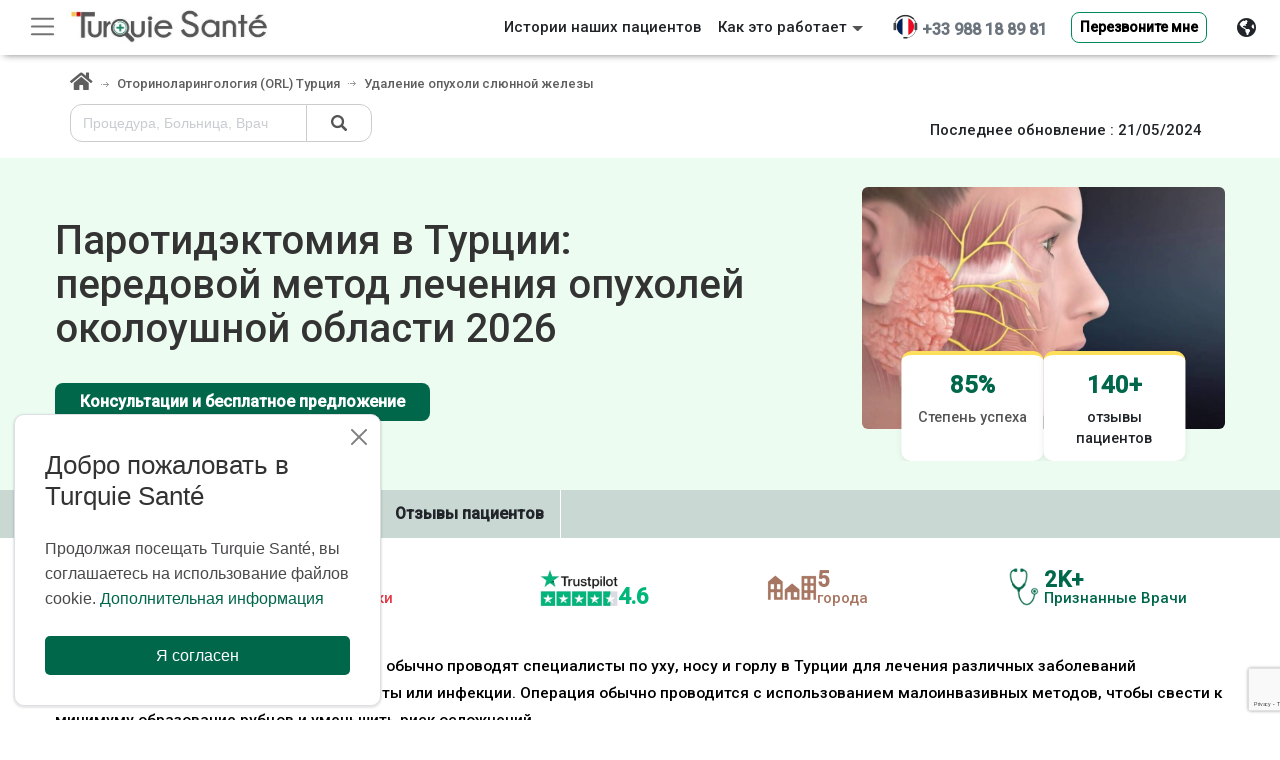

--- FILE ---
content_type: text/html; charset=UTF-8
request_url: https://www.turquiesante.com/ru/%D1%83%D0%B4%D0%B0%D0%BB%D0%B5%D0%BD%D0%B8%D0%B5-%D0%BE%D0%BF%D1%83%D1%85%D0%BE%D0%BB%D0%B8-%D1%81%D0%BB%D1%8E%D0%BD%D0%BD%D0%BE%D0%B9-%D0%B6%D0%B5%D0%BB%D0%B5%D0%B7%D1%8B-562
body_size: 44556
content:
<!DOCTYPE html><html lang=ru><head><meta charset=UTF-8><title>Паротидэктомия (удаление опухоли околоушной железы) в Турции</title><meta name=description content="Вы страдаете от опухоли околоушной железы? Сделайте выбор в пользу паротидэктомии в Турции и верните себе здоровье и хорошее самочувствие благодаря опытным хирургам!" /><meta name=viewport content="width=device-width, initial-scale=1.0, maximum-scale=5.0, user-scalable=0" /><meta name=format-detection content="telephone=no"><meta name=google-site-verification content=BtjRuH96qWU1Pvn0-SeCvNHtdfQ-RRffAj34MXobd2E /><meta name=yandex-verification content=0962737e40915a1c /><meta name="msvalidate.01" content=118A209D5B5E8FBD3630E39D8263C1F5 /><link rel=canonical href="https://www.turquiesante.com/ru/%D1%83%D0%B4%D0%B0%D0%BB%D0%B5%D0%BD%D0%B8%D0%B5-%D0%BE%D0%BF%D1%83%D1%85%D0%BE%D0%BB%D0%B8-%D1%81%D0%BB%D1%8E%D0%BD%D0%BD%D0%BE%D0%B9-%D0%B6%D0%B5%D0%BB%D0%B5%D0%B7%D1%8B-562" /><link rel=icon href="/images/favicon/newfav.png" sizes=200x200 /><link rel=apple-touch-icon-precomposed href="/images/favicon/newfav.png" /><script src="https://www.turquiesante.com//js/libs/jquery.min.js" crossorigin=anonymous></script><link href="https://cdn.jsdelivr.net/npm/select2@4.1.0-rc.0/dist/css/select2.min.css" rel=stylesheet /><meta name=msapplication-TileImage content="/images/favicon/newfav.png" /><meta http-equiv=Cache-control content=public><link href="https://cdn.jsdelivr.net/npm/bootstrap@5.2.3/dist/css/bootstrap.min.css" rel=stylesheet integrity=sha384-rbsA2VBKQhggwzxH7pPCaAqO46MgnOM80zW1RWuH61DGLwZJEdK2Kadq2F9CUG65 crossorigin=anonymous media=all><link rel=stylesheet href="https://cdn2.tqsan.com/v2/css/ru.min.css" type=text/css media=all><meta property="og:title" content="Паротидэктомия в Турции: передовой метод лечения опухолей околоушной области" /><meta property="og:description" content="Вы страдаете от опухоли околоушной железы? Сделайте выбор в пользу паротидэктомии в Турции и верните себе здоровье и хорошее самочувствие благодаря опытным хирургам!" /><meta property="og:image" content="https://www.turquiesante.com/images/turkey_og.jpg" /><meta property="og:image:type" content=image/jpeg /><meta property="og:image:width" content=2000 /><meta property="og:image:height" content=720 /><meta property="og:image:alt" content="Паротидэктомия (удаление опухоли околоушной железы) в Турции" /><meta property="og:type" content=website /><meta property="og:url" content="https://www.turquiesante.com/ru/%D1%83%D0%B4%D0%B0%D0%BB%D0%B5%D0%BD%D0%B8%D0%B5-%D0%BE%D0%BF%D1%83%D1%85%D0%BE%D0%BB%D0%B8-%D1%81%D0%BB%D1%8E%D0%BD%D0%BD%D0%BE%D0%B9-%D0%B6%D0%B5%D0%BB%D0%B5%D0%B7%D1%8B-562" /><meta name="twitter:card" content=summary /><meta name="twitter:site" content="@santeturquie" /><meta name="twitter:creator" content="@santeturquie" /><meta name="twitter:url" content="https://www.turquiesante.com/ru/%D1%83%D0%B4%D0%B0%D0%BB%D0%B5%D0%BD%D0%B8%D0%B5-%D0%BE%D0%BF%D1%83%D1%85%D0%BE%D0%BB%D0%B8-%D1%81%D0%BB%D1%8E%D0%BD%D0%BD%D0%BE%D0%B9-%D0%B6%D0%B5%D0%BB%D0%B5%D0%B7%D1%8B-562" /><meta name="twitter:title" content="Паротидэктомия в Турции: передовой метод лечения опухолей околоушной области" /><meta name="twitter:description" content="Вы страдаете от опухоли околоушной железы? Сделайте выбор в пользу паротидэктомии в Турции и верните себе здоровье и хорошее самочувствие благодаря опытным хирургам!" /><meta name="twitter:image" content="https://www.turquiesante.com/images/turkey_og.jpg" /><link rel=stylesheet type=text/css href="/dist/css/list.min.css?v=35" media=all /><link rel=stylesheet href="https://cdnjs.cloudflare.com/ajax/libs/font-awesome/6.5.0/css/all.min.css"><link rel=stylesheet href="/css/jquery.typeahead.min.css"><link rel=preload as=image href="https://cdn2.tqsan.com/v2/images/procedures/550/maxresdefault_6751748d941f0.jpg" fetchpriority=high><link rel=preload as=image href="https://cdn2.tqsan.com/v2/images/logo-turquiesante-v4.jpg" fetchpriority=high><link async defer rel=stylesheet type=text/css href="https://www.turquiesante.com/dist/css/v2.min.css?v=28" media=all /><style> .body_mobile #myHeader .div_container {
background: transparent !important;
}
.body_mobile #myHeader {
z-index: 9980;
position: absolute;
height: 60px;
top: 0;
left: 0;
width: 100%;
background: #FFF;
box-shadow: none !important;
}
.body_mobile #img-tel {
margin-top: -9px;
padding-left: 5px;
margin-top: -25px !important;
}
.body_mobile .trustpilot-widget {
transform: scale(0.72);
padding-left: 5px
}
.body_mobile header .navbar-toggler {
border: 0 none;
padding-left: 0;
}
.body_mobile .navbar-collapse {
background: #FFF;
}
.body_mobile .searchonMobile {
border-radius: 50%;
}
.body_mobile #myHeader {
height: 60px !important;
}
.body_mobile .pullse:before, .pullse:after {
display:none
}
.body_mobile h1.entry-title {
font-size: 1.5rem !important;
}
.body_mobile #myHeader>div {
display: flex;
}
.body_mobile #div_titre_mobile {
display: block;
overflow: hidden;
}
.body_mobile .div-flex {
flex: 0 0 21%;
}
.body_mobile .logo-header {
z-index: 1;
}
.body_mobile .logo {
line-height: 48px;
display: block;
position: absolute;
left: 27%;
max-width: 55%;
}
.body_mobile .btn-search {
line-height: 70px;
display: block;
float: right;
position: absolute;
right: 7px;
z-index: 999999999;
}
.body_mobile .d-block {
display: block !important;
}
.body_mobile .details-textt p,
.body_mobile .details-textt li {
font-size: 15.5px;
color: #000;
}
.line_height24 {
line-height: 24px;
}
.body_mobile .font-size-12 {
font-size: 12px;
}
.body_mobile .modal-body .ph-number #phone-number{
width: 251px !important;
}
.body_mobile .prefered-item-title {
text-align:left!important;
}
.body_mobile .gallery-list {
max-height:260px
}
.ishomepage.body_mobile header {
box-shadow: none;
}
.body_mobile #navbarSupportedContent {
margin-top: 40px;
}
.body_desktop .doble-arrow {
top:10px !important;
}
.body_desktop .input-search-header {
margin-top: 10px!important;
}
.body_desktop .class_w {
margin-top:-4px
}
.body_desktop #callmeback {
border-color: #F0F0F0;
}
.body_desktop .fixed-bottom-section .txt_info {
background-size: 40px;
}
.body_desktop.body_lang_ar .fixed-bottom-section .txt_info {
background-position: top 13px right -1px;
padding-right: 46px;
}
.body_desktop[class*="body_lang_"]:not(.body_lang_ar) .fixed-bottom-section .txt_info {
background-position: top 13px left -1px;
padding-left: 46px;
}
.body_desktop .d-none {
display:none
}
.body_desktop .container {
max-width: 1200px;
}
.body_desktop .contact-page {
padding: 30px 0;
}
.body_desktop .directions-slider__list {
display: -webkit-box;
display: -ms-flexbox;
display: flex;
list-style-type: none;
}
.w-80 {
max-width:80%
}
img {
max-width: 100%;
height: auto;
}
img {
vertical-align: middle;
}
svg {
overflow: hidden;
vertical-align: middle;
}
a:visited {
outline: 0;
text-decoration: none;
}
svg:not(:root){overflow: hidden;
}
@media screen and (max-width:800px){.head {
height: 70px;
}
header .navbar {
padding-left: 0;
padding-right: 0;
}
#navbarSupportedContent {
border-top: solid 1px #CCC;
margin-top: 10px;
}
header .navbar-toggler {
margin-left: 15px;
}
header .nav {
display: block;
width: 100%;
}
header .bd-highlight .dropdown {
width: 53%;
margin: auto;
}
.logo {
line-height: 60px;
display: block;
position: absolute;
left: 27%;
max-width: 55%
}
.btn-search {
line-height: 70px;
display: block;
float: right;
position: absolute;
right: 7px;
z-index: 999999999;
}
}
.body_lang_ru header .btn-sm {
font-size: 14px !important;
}
@media only screen and (max-width: 770px){header .dropdown-item:hover {
background-color: #9f9f9f !important;
}
}
@media screen and (min-width: 990px){header .phone-number {
font-size: 16px;
}
}
@media (min-width:768px){.navbar.fixed-left {
bottom: 0;
width: 232px;
flex-flow: column nowrap;
align-items: flex-start;
right: auto;
top: 56px;
z-index: 999999;
}
.navbar.fixed-left .navbar-nav .nav-item .dropdown-menu {
left: 10%
}
.navbar.fixed-left .navbar-collapse {
flex-grow: 0;
flex-direction: column;
width: 100%;
}
.navbar.fixed-left .navbar-collapse .navbar-nav {
flex-direction: column;
width: 100%;
}
}
.navbar.fixed-left .navbar-collapse .navbar-nav .nav-item {
width: 100%;
border-bottom: solid 1px #CCC;
padding-top: 5px;
}
@media only screen and (min-width:880px) and (max-width:1170px){.btn-search {
display: block !important;
}}
@media only screen and (min-width:430px) and (max-width :1200px){.btn-search {
top: 0;
width: 70px;
display: flex !important;
align-items: baseline;
}
.navbar .logo {
top: -2px;
}
}
header {
box-shadow: 0 4px 7px -4px grey;
z-index: 9980;
}
.head {
height: auto;
}
.navbar.fixed-left {
position: fixed;
left: 0;
z-index: 1030;
}
@media only screen and (min-width:768px) and (max-width:1000px){.navbar .logo img {
margin-top: 14px;
}
}
@media only screen and (min-width:936px) and (max-width:963px){.navbar .logo img {
margin-top: -22px;
}}
@media only screen and (min-width:768px) and (max-width:1024px){.navbar .logo img {
width: 62%;
margin-top: 12px;
}}
@media only screen and (min-width:786px) and (max-width:1024px){.navbar .logo img {
width: 65% !important;
}}
@media only screen and (min-width:994px) and (max-width:437px){.navbar .logo img {
width: 100%;
}}
.navbar-toggler:focus {
text-decoration: none;
outline: 0;
box-shadow: none;
}
@media (min-width: 1200px){.navbar-expand-xl {
-ms-flex-flow: row nowrap;
flex-flow: row nowrap;
-ms-flex-pack: start;
justify-content: flex-start;
}
}
.navbar {
position: relative;
display: flex;
-ms-flex-wrap: wrap;
flex-wrap: wrap;
-ms-flex-align: center;
align-items: center;
-ms-flex-pack: justify;
justify-content: space-between;
padding: .5rem 1rem;
}
.navbar-toggler-icon {
background-image: url("data:image/svg+xml,%3csvg xmlns='http://www.w3.org/2000/svg' viewBox='0 0 30 30'%3e%3cpath stroke='rgba%280, 0, 0, 0.55%29' stroke-linecap='round' stroke-miterlimit='10' stroke-width='2' d='M4 7h22M4 15h22M4 23h22'/%3e%3c/svg%3e") !important;
}
.navbar-dark .navbar-toggler-icon {
background-image: url("data:image/svg+xml,%3csvg xmlns='http://www.w3.org/2000/svg' viewBox='0 0 30 30'%3e%3cpath stroke='rgba%28255, 255, 255, 0.55%29' stroke-linecap='round' stroke-miterlimit='10' stroke-width='2' d='M4 7h22M4 15h22M4 23h22'/%3e%3c/svg%3e") !important;
}
.body_desktop #myHeader {
height: 55px !important;
}
@media screen and (max-width: 600px){#langDevisElem {
height: 175px !important;
}
}
.logo-header {
line-height: 0px !important;
margin-top: 2px;
z-index: 1;
}
.div-flex {
flex: 0 0 21%
}
@media screen and (max-width:1200px){.logo {
line-height: 60px;
display: block;
position: absolute;
left: 35%;
max-width: 30%
}
.btn-search {
line-height: 75px;
display: block;
float: right;
}
}
.logo {
border-radius: 15%;
padding: 0;
margin-left: -15px;
}
.logo-header img {
border-radius: unset !important;
}
.logo img {
background-color: #FFF;
border-radius: 15%
}
.phone-header-mobile {
line-height: unset !important;
margin-top: 24px;
right: 38px !important;
width: unset;
}
.phone-header-mobile-ar {
margin-top: unset !important;
top: 24px !important;
left: -85% !important;
right: 7px !important;
width: unset !important;
}
.phone-header-mobile-ar {
left: 35px !important;
right: unset !important;
}
.btn-search {
line-height: 100px;
display: none;
}
@media only screen and (min-width:786px) and (max-width :1024px){.btn-search {
top: 5px;
}
.phone-icon {
margin-top: -10px;
}
}
.phone-icon-ar {
direction: ltr !important;
}
.body_lang_ar .headerDropBtnMobile {
right: unset !important;
left: 5px;
}
.headerDropBtnMobile {
position: absolute;
right: 8px;
top: 5px;
z-index: 999999999;
}
.body_lang_ar #langDevisElem .dropdown-toggle::after {
float: left;
}
.body_lang_ar #langDevisElem .dropdown-item {
direction: rtl;
}
.body_lang_ar #langDevisElem .dropdown-menu {
width: 100% !important;
}
.body_lang_ar #langDevisElem {
right: unset;
left: 0;
}
#langDevisElem .dropdown-toggle::after {
float: right;
margin-top: 10px;
}
#langDevisElem button {
width: 100%;
box-shadow: 0 3px 7px 0 rgba(0, 0, 0, .08);
}
#langDevisElem .text_lang {
position: relative;
top: -2px;
font-size: 15px;
}
#langDevisElem .iconTextDivider {
position: relative;
top: -2px;
font-size: 15px;
}
#langDevisElem {
position: absolute;
height: 165px;
width: 220px;
right: 0;
}
.mobile-widget {
position: absolute;
top: 37px;
left: 15%;
right: 15%;
}
.trustpilot-widget {
overflow-y: hidden;
max-height: 30px;
background: #FFF;
width: 255px;
padding-top: 5px;
border-radius: 4px;
margin: auto;
height: 36px;
padding-right: 6px;
}
.body_lang_es .trustpilot-widget {
width: 300px !important;
}
@media only screen and (max-width:800px){#check:checked~#navbarSupportedContent {
left: 0;
}
}
#navbarSupportedContent {
display: none;
}
.z-index-9999999 {
z-index: 9999999;
}
.image {
-webkit-animation: spin .5s ease-out none;
-moz-animation: spin .5s ease-out none;
animation: spin .5s ease-out none;
}
.imageinv {
-webkit-animation: spinout .1s ease-out none;
-moz-animation: spinout .1s ease-out none;
animation: spinout .1s ease-out none;
}
@-moz-keyframes spinout {
100% {
-moz-transform: rotate(-90deg);
}
}
@-webkit-keyframes spinout {
100% {
-webkit-transform: rotate(-90deg);
}
}
@keyframes spinout {
100% {
-webkit-transform: rotate(-90deg);
transform: rotate(-90deg);
}
}
@-moz-keyframes spin {
100% {
-moz-transform: rotate(90deg);
}
}
@-webkit-keyframes spin {
100% {
-webkit-transform: rotate(90deg);
}
}
@keyframes spin {
100% {
-webkit-transform: rotate(90deg);
transform: rotate(90deg);
}
}
.header-navbar-toggler {
position: fixed;
border: solid 1px #CCC;
left: 20px;
z-index: 999999;
color: #333;
}
.headerDropBtn {
box-shadow: none !important;
}
.container {
width: 100%;
padding-right: 15px !important ;
padding-left: 15px !important;
margin-right: auto !important;
margin-left: auto !important ;
}
body {
overflow-x: hidden;
margin: 0;
font-family: -apple-system, BlinkMacSystemFont, "Segoe UI", Roboto, "Helvetica Neue", Arial, "Noto Sans", sans-serif, "Apple Color Emoji", "Segoe UI Emoji", "Segoe UI Symbol", "Noto Color Emoji";
font-size: 1rem;
font-weight: 400;
line-height: 1.5;
color: #212529;
text-align: left;
background-color: #fff;
}
.pt-3,
.py-3 {
padding-top: 1rem !important;
}
.nostyle,
.nostyle * {
padding-left: 6px;
line-height: 29px;
list-style: none;
}
#contact-us-content #callmeback{
max-width:249px;
}
.appreciated {
padding:15px!important;
}
.recommande-img {
left: 15px!important;
position: absolute;
width: 97px;
z-index: 99;
}
.appreciated .card {
background:transparent!important;
}
.prefered-item-title {
background: #bd2130;
padding: 15px;
text-align: center;
color: #FFF;
margin: 0px 0 -1px;
position: relative;
}
.prefered-item-title:after {
width: 70px;
height: 150px;
background: url(/images/icon-tampon.png);
content: ' ';
display: block;
position: absolute;
right: 20px;
z-index: 9999;
top: -17px;
background-size: 70px;
background-repeat: no-repeat;
}
.appreciated {
margin-bottom:20px!important;
}
.recommande-text-index {
top: 49px!important;
left: -16px!important;
}
.recommande-img-index {
left: 0!important;
}
.tof-cheveux {
vertical-align: middle;
min-width: 90px;
display: inline-block;
padding: 3px;
height: auto;
max-width: 120px;
margin-bottom: 10px;
padding-top: 5px;
width: 90%;
}
#footer-procedurez a.footer-link {
display: inline-block !important;
width: 48%;
font-size: 14px;
line-height: 26px;
}
header .dropdown-menu.show {
right: -19px !important;
}
label {
color: #585a51;
font-weight: 500;
font-size: 16px;
}
* {
-webkit-box-sizing: border-box;
box-sizing: border-box;
margin: 0;
padding: 0;
font-weight: inherit;
font-size: inherit;
font-family: inherit;
font-style: normal;
border: 0;
text-decoration: none;
}
a {
text-decoration: none;
}
a {
outline: 0;
}
a:hover {
outline: none;
text-decoration: none;
}
a:focus {
outline: none;
text-decoration: none;
}
a:active {
outline: none;
text-decoration: none;
}
.rounded,
.fa-container,
.doctor-style,
.btn,
.bg-tchat .row,
.sent_msg,
.alert,
#info-persons {
border-radius: 8px !important;
}
.border-dark {
font-size: 14px;
color: #555;
padding: 3px 15px;
}
.langList {
margin-top: -4px;
}
.dropdown-item {
white-space: inherit !important;
}
.font-size15 {
font-size: 14.5px;
}
.body_mobile {
margin-top: 22px;
padding-top: 53px;
} :root {
--consultation_devis_bg_btn: #00674b;
--consultation_devis_btn: #ffffff;
--list2_get_devis_bg_btn: #ffde59;
--list2_get_devis_btn: #000000;
--contact_background_color: #e3e3e0;
}
.search_pro_bloc {
display: flex;
flex-wrap: wrap;
padding-bottom: 1.25rem;
}
.body_mobile .search_pro_bloc {
gap: 9px;
}
.body_desktop .search_pro_bloc {
gap: 1.25rem;
}
body.list .bg_nom_clinique {
background-color: #ecfcf0 !important;
}
.bg_nom_clinique,
.bg_couelur_jaune {
background-color: #ffca57;
}
.home-slider {
position: relative;
padding: 1rem 0 1.5rem 0;
}
@media (max-width: 1600px) and (min-width: 769px){.image-block {
flex: 1 1 45% !important;
}
#div_titre_desktop {
width: 100%;
}
.entry-title {
font-size: 2rem;
}
.procedure-image {
max-width: 100%;
float: right;
max-height: 500px;
}
.stat-container {
left: 50%;
gap: 2rem;
}
.home-slider {
padding: 0.4rem 0 0.9rem 0;
}
.stat-card {
width: 40% !important;
}
}
.slider-inner {
display: flex;
align-items: center;
gap: 2rem;
flex-wrap: nowrap;
}
@media (max-width: 900px){.stat-container {
justify-content: center;
}
.slider-inner {
flex-direction: column;
text-align: center;
gap: 0rem;
}
.image-block {
order: 1;
margin-bottom: 1rem;
}
.text-block {
order: 2;
}
}
.text-block {
flex: 1 1 100%;
max-width: 100%;
box-sizing: border-box;
}
.image-block {
position: relative;
flex: 1 1 100%;
max-width: 100%;
box-sizing: border-box;
overflow: hidden;
}
@media (max-width: 768px){.stat-container {
left: 50%;
gap: 1rem;
}
.stat-card {
width: 145px !important;
}
#div_titre_desktop {
display: block !important;
width: 100%;
}
}
.body_mobile #div_titre_desktop {
margin-left: 0 !important;
margin-right: 0 !important;
}
#div_titre_desktop {
width: 90%
}
#div_titre_desktop {
display: block;
overflow: hidden;
}
.entry-title {
font-size: 2.5rem;
margin: 0;
padding: 0.5rem 0;
line-height: 1.1;
}
.body_mobile .procedure-image{
height:230px;
}
.procedure-image {
width: 100%;
max-width: 100%;
height: auto;
display: block;
margin: 0 auto 1rem;
border-radius: 6px;
object-fit: contain;
}
.stat-container {
position: absolute;
bottom: 0;
left: 50%;
transform: translateX(-50%);
display: flex;
gap: 2rem;
flex-wrap: wrap;
z-index: 2;
padding: 0 0.25rem;
justify-content: center;
width: 100%;
box-sizing: border-box;
}
.stat-card {
background: #fff;
padding: 0.75rem 1rem;
border-radius: 10px;
width: 160px;
box-shadow: 0 2px 6px rgba(0, 0, 0, 0.08);
border-top: 4px solid #ffde59;
text-align: center;
font-size: 0.9rem;
}
.stat-card .counter {
font-size: 1.5rem;
color: #00674b;
font-weight: bold;
display: inline-block;
margin-bottom: 4px;
}
.consultation_devis_btn {
background-color: var(--consultation_devis_bg_btn);
color: var(--consultation_devis_btn);
padding-left: 1.5rem;
padding-right: 1.5rem;
margin-top: 1.5rem;
font-weight: 700;
}
.consultation_devis_btn:hover {
background-color: var(--consultation_devis_bg_btn);
color: var(--consultation_devis_btn);
border-color: var(--consultation_devis_bg_btn);
}
.nav-list-wrapper {
overflow-x: auto;
flex: 1;
scrollbar-width: thin;
}
.nav-list-wrapper::-webkit-scrollbar {
height: 6px;
}
.nav-list-wrapper::-webkit-scrollbar-thumb {
background: rgba(0, 0, 0, 0.2);
border-radius: 3px;
}
.nav-list {
display: flex;
gap: 0;
margin: 0;
padding: 0;
list-style: none;
min-width: max-content;
}
.nav-list li {
border-right: 1px solid #fff;
display: flex;
align-items: center;
white-space: nowrap;
}
.nav-list a {
display: block;
padding: 0 1rem;
line-height: 3rem;
color: inherit;
text-decoration: none;
}
@media screen and (min-width: 990px){.contact-page {
padding-left: 15px;
padding-right: 15px;
}
}
.contact-page {
padding: 30px 0;
}
.contact-page .contact-form input[type=text],
.contact-page .contact-form textarea {
padding: 15px;
}
.contact-page .contact-form input[type=text],
.contact-page .contact-form textarea {
width: 100%;
height: auto;
border: 1px solid #dcdee4;
background-color: #fff;
margin-bottom: 30px;
padding: 15px 10px;
color: #585a51;
font-weight: 500;
outline: 0;
}
.contact-page .contact-form input[type=submit] {
padding: 15px 27px;
border: 0;
float: right;
}
.contact-page .contact-form input[type=submit]:focus {
outline: 0;
}
.contact-page .contact-form input.error,
.contact-page .contact-form textarea.error {
border: 1px solid #DF1E2D;
}
.list .container {
max-width: 1200px !important;
}
.stat-item {
display: flex;
align-items: center;
gap: 0.5rem;
color: inherit;
}
.stat-icon {
flex-shrink: 0;
display: block;
}
.stat-text {
display: flex;
flex-direction: column;
line-height: 1;
}
.stat-value {
font-size: 22px;
font-weight: bold;
display: flex;
align-items: baseline;
gap: 0.3rem;
}
.stat-label {
font-weight: normal;
font-size: 15px;
}
.body_lang_ar .stat-label {
text-align: right;
} :root {
--consultation_devis_bg_btn: #00674b;
--consultation_devis_btn: #ffffff;
--list2_get_devis_bg_btn: #ffde59;
--list2_get_devis_btn: #000000;
--contact_background_color: #e3e3e0;
}
.img_intro {
display: block;
text-align: center;
position: relative;
height: 450px;
background-image: url(https://cdn2.tqsan.com/v2/images/slider-map.jpg);
background-position: center 40px;
background-size: 100% 100%;
background-repeat: no-repeat;
}
.faq_btn {
background-color: var(--consultation_devis_bg_btn);
max-width: 333px;
width: 100%;
padding: 12px 24px;
border-radius: 8px;
margin-top: 1.5rem;
margin-left: auto;
margin-right: auto;
display: block;
font-weight: 700;
color: var(--consultation_devis_btn);
}
.clinique_free_quote:hover,
.faq_btn:hover {
background-color: var(--consultation_devis_bg_btn);
color: var(--consultation_devis_btn);
border-color: var(--consultation_devis_bg_btn);
}
.list2_get_devis_btn {
display: block;
font-weight: bold;
margin-right: auto;
margin-left: auto;
margin-top: 16px;
background-color: var(--list2_get_devis_bg_btn);
color: var(--list2_get_devis_btn);
}
.list2_get_devis_btn:hover {
background-color: var(--list2_get_devis_bg_btn);
color: var(--list2_get_devis_btn);
border-color: var(--list2_get_devis_bg_btn);
}
.body_desktop .list2_get_devis_btn {
width: 28%;
}
.body_lang_ar .beer-reveal {
border-left: 4px solid white;
}
[class*="body_lang_"]:not(.body_lang_ar) .beer-reveal {
border-right: 4px solid white;
}
.tout_savoir {
border: 1px solid var(--consultation_devis_bg_btn);
border-radius: 10px;
padding: 1rem;
margin-top: 48px;
}
.tout_savoir_title {
text-align: center;
color: var(--consultation_devis_bg_btn);
}
.besoin_medical {
display: grid;
grid-template-columns: repeat(auto-fit, minmax(280px, 1fr));
gap: 2.5rem;
}
.besoin_medical_container {
max-width: 1200px;
padding-top: 47px;
margin: auto;
}
.besoin_card {
background: #f1f9f4;
border-radius: 12px;
padding: 1.5rem;
text-align: center;
}
.besoin_card_icon {
font-size: 28px;
color: #00674b;
margin-bottom: 12px
}
.besoin_card_title {
font-size: 1.1rem;
margin-bottom: 0.5rem;
font-weight: bold;
}
.redige_par {
background: #f6faf7;
border-radius: 12px;
padding: 1.5rem;
display: flex;
flex-direction: column;
align-items: center;
justify-content: center;
flex-direction: column;
margin-top: 24px;
}
.body_lang_ar .redige_par {
border-right: 4px solid #66ac5a;
}
[class*="body_lang_"]:not(.body_lang_ar) .redige_par {
border-left: 4px solid #66ac5a;
}
.article-redactor-image {
border-radius: 50%;
width: 64px;
height: 64px;
object-fit: cover;
}
.package_title {
font-size: 32px;
font-weight: 800;
margin-bottom: 20px;
}
.package_list {
list-style: none;
line-height: 1.8;
text-align: start;
}
.prix_garanti {
display: inline-block;
top: -50px;
position: absolute;
font-weight: bold;
width: 100%;
text-align: center;
left: 0;
}
.prix_garanti:hover {
color: black;
}
.avergae_price {
font-size: 18px;
margin-bottom: 10px;
text-align: center;
}
.garanti_price {
font-size: 28px;
font-weight: 700;
color: var(--consultation_devis_bg_btn);
margin-bottom: 20px;
text-align: center;
}
.start_transformation {
display: inline-block;
text-align: center;
background-color: var(--consultation_devis_bg_btn);
color: white;
padding: 14px 28px;
border-radius: 12px;
text-decoration: none;
font-weight: 600;
font-size: 16px;
transition: background-color 0.3s ease;
}
.start_transformation:hover {
color: white;
}
.clinique_certificate_image {
width: 47px;
max-width: 53px;
height: auto;
display: block;
}
.clinique_doctor_image_container {
max-width: 70px;
padding-left: 0;
padding-right: 0;
border: none;
}
.clinique_doctor_image {
width: 80px;
height: auto;
display: block;
}
.clinique_before_after_image {
width: 60px;
height: 60px;
border-radius: 8px;
}
.clinique_free_quote {
background-color: var(--consultation_devis_bg_btn);
color: var(--consultation_devis_btn);
width: 100%;
padding: 6px 24px;
font-weight: bold;
}
.clinique_contact_doctor {
background-color: var(--contact_background_color);
color: black;
width: 100%;
font-weight: bold;
}
.clinique_contact_doctor:hover {
background-color: var(--contact_background_color);
color: black;
}
.body_mobile .clinique_modal_dialogue {
max-width: 100%;
}
.body_mobile .img_intro {
max-height: 230px;
}
.body_desktop .clinique_modal_dialogue {
max-width: 60%;
}
#progressBarContainer {
height: 10px;
background-color: #e1e1e1;
border-radius: 5px;
overflow: hidden;
margin: 0 auto 20px auto;
max-width: 300px;
}
#toggleClinics {
background-color: var(--consultation_devis_bg_btn);
color: var(--consultation_devis_btn);
width: 100%;
font-weight: bold;
}
.specialityNotFound .closeButton {
right: 10px;
top: 3px;
position: absolute;
}
.body_lang_ar .img_norms_length,
.body_lang_fr .img_norms_length,
.body_lang_en .img_norms_length {
max-width: 145px;
}
.grecaptcha-badge {
z-index: 99999;
transform: scale(0.7);
bottom: 0 !important;
z-index: 1;
}
</style></head><body class=" ishomepage list body_desktop body_lang_ru "><link async defer rel=stylesheet href="https://cdn2.tqsan.com/v2/libs/intl-tel-input/css/intlTelInput.css"><div class="card fixed-top-section d-none"><div class=container><a href=/ru/ class="float-start margin-left-40"><img src="https://cdn2.tqsan.com/v2/images/logo-turquiesante-v5.jpg" alt="Turquie Santé" title="Turquie Santé" height=44 width=208></a><div class="float-end bg-white text-secondary h5 me-5 ms-4 cursor-pointer "><div class="d-flex mt-1" ><a class="text-secondary me-3 mt-1" href="tel:0033988188981"><i class="fas fa-phone-alt mt-1" aria-hidden=true></i><span class=fw-bold> +33 988 18 89 81</span></a><button class="btn d-block btn-sm btn-light border-1 mt-1 px-4 mb-2 font-size13etdemi btn-callme btn-callme-hover " style="font-weight: 600; background-color: #ffca57; border-color: #cd7a0030;box-shadow: 1px 1px 0px #FF9800;" data-bs-toggle=modal data-bs-target="#callMePoppup" data-bs-backdrop=static data-bs-keyboard=false>Перезвоните мне</button></div></div></div></div><header id=myHeader class="container-fluid bg-white head " style="height: 70px; box-shadow: 0 4px 7px -4px grey; position: fixed !important ;left: 0; right: 0; top: 0;" ><nav class="d-none navbar navbar-expand-xl navbar-dark bg-white border fixed-left p-0"><div class="collapse navbar-collapse" id=navbarsExampleDefault><ul class="navbar-nav ms-0"><li class=nav-item><a class="nav-link text-dark ps-3" href="/ru/destination/turkey.html">Больницы</a></li><li class=nav-item><a class="nav-link text-dark ps-3" href=/ru/doctor/all>врачей</a></li><li class=nav-item><a class="nav-link text-dark ps-3" href=/ru/ccm>Как это работает</a></li><li class=nav-item><a class="nav-link text-dark ps-3" href="/ru/avis.php">Отзывы</a></li><li class=nav-item><a class="nav-link text-dark ps-3" href="/ru/cms/о-нас.html">О Turquie Santé</a></li><li class=nav-item><a class="nav-link text-dark ps-3" href="/ru/contact.php">Контакты</a></li><li class=nav-item><a class="nav-link text-dark ps-3" href="https://www.turquiesante.com/ru/blog/" target=_blank>Блог</a></li><li class=nav-item><a class="nav-link text-dark ps-3" href="/ru/academy.php" target=_blank>Turquie Santé Academy</a></li><li class="nav-item mt-3 mb-4 border-0 text-center"><div class="h6 fw-normal">7 дней в неделю, с 8:00 до 20:00.</div><a class="text-secondary mx-3 px-3 py-2 mt-1 rounded" style="background-color: white;" href="tel:0033988188981"><i class="fas fa-phone-alt mt-2" style='font-size:14px' aria-hidden=true></i><span class="fw-bold text-underline px-1" >+33 988 18 89 81</span></a><button style="min-width: 190px !important; height: 50px; border: .5px solid #00895c;
max-width: 190px; " class="mt-3 btn d-block mx-auto btn-sm bg-white py-0 px-2 mb-1 w-100 rounded-pill font-size13etdemi btn-callme" id=callmeback data-bs-toggle=modal data-bs-target="#callMePoppup" data-bs-backdrop=static data-bs-keyboard=false> Перезвоните мне </button></li></ul></div></nav><div class=navbar style="all:unset;display:block;"><button class="px-2 d-block navbar-light header-navbar-toggler bg-white" id=sidebar-button onclick="toggleSideBar(); toggleIconNav()" style="top: 7px; outline: none;" type=button data-bs-toggle=collapse data-bs-target="#navbarsExampleDefault" aria-controls=navbarsExampleDefault aria-expanded=false aria-label="Toggle navigation"><span class=navbar-toggler-icon id=iconnavbar></span></button></div><div class=div_container style="text-align: center;padding:0"><nav class="navbar navbar-expand-xl navbar-light py-0 px-0 w-100"><div class="me-2 clearfix d-flex logoWebHeader align-items-center" id=logoWebHeaderId><a href=/ru/><img fetchpriority=high src="https://cdn2.tqsan.com/v2/images/logo-turquiesante-v5.jpg" alt="Turquie Santé" title="Turquie Santé" height=44 width=208></a><div class=trustpilot-widget data-locale=en data-template-id=5419b6a8b0d04a076446a9ad data-businessunit-id=5bb4b170e579350001740d0b data-style-height=56px data-style-width="100%" data-theme=light><a href="https://www.trustpilot.com/review/www.turquiesante.com" target=_blank rel="nofollow noopener">Trustpilot</a></div></div><div class="collapse navbar-collapse " id=navbarSupportedContent><div class="w-100 bd-highlight"><div class="d-flex align-items-center w-100"><nav class="nav mt-0 w-100" id=left-mobile-nav><script> var onBtnHeaderDDMouseEnter = (event) => {
$(event.currentTarget).closest('.dropdown').addClass('show');
$(event.currentTarget).closest('.dropdown').find('.dropdown-menu').addClass('show');
//$(this).closest('.dropdown').addClass('show');
}
var onBtnHeaderDDMMouseEnter = (event) => {
let a = document.querySelectorAll('header .hdd .dropdown-menu');
for (let dd of a){if (dd !== event.currentTarget){$(dd).removeClass("show");
}
}
}
var onHeaderDDMMouseOut = (event) => {
let parentElement = event.currentTarget;
const toElement = event.toElement || event.relatedTarget;
if (!parentElement.contains(toElement)){$(parentElement).removeClass("show");
$(parentElement).closest('.dropdown').removeClass("show");
}
}
function toggleLangDevis(){if ($("#langDevisElem").hasClass("d-none")){$("#langDevisElem").removeClass("d-none");
} else {
$("#langDevisElem").addClass("d-none");
}
}
</script><div class=col-12><div class="row justify-content-end"><div class="col px-0"><div class="d-flex justify-content-end align-items-center flex-wrap header-right-group" style="margin-top: 9px;"><div class="col-auto me-5 patient-story-col"><a class=py-2 href="https://www.turquiesante.com/#patient-story" style="color: #212529; font-size: 15px;"> Истории наших пациентов </a></div><div class="ccm-dd dropdown hdd col-auto"><button class="btn bg-white dropdown-toggle couleur-grey text-start px-0"
type=button
id=dropdownMenuButton
data-bs-toggle=dropdown
aria-haspopup=true
aria-expanded=false
style="box-shadow:none; width: unset; font-size: 15px;"><span>Как это работает</span></button><div class="ccm-ddm dropdown-menu py-0 mx-auto rounded"
id=ccm-ddmId
aria-labelledby=dropdownMenuButton
style="font-size: 15px;"><a class="dropdown-item couleur-grey py-1 rounded" href=/ru/ccm> Как это работает </a><a class="dropdown-item couleur-grey py-1 rounded"
href="/ru/cms/о-нас.html"> О нас </a></div></div></div></div><div class="col-4 set-column d-flex justify-content-end"
style="width:28%; min-width:350px;"><div class="row mt-2 w-100 text-center" ><div class="col-6 numbercol px-0 align-self-center"><img id=img-tel src="https://cdn2.tqsan.com/v2/images/supporttsheader.png" alt="call phone" style="height: 25px; margin-top:-8px !important;"><a class=text-secondary href="tel:0033988188981"><span class=fw-bold> +33 988 18 89 81</span></a></div><div class="col-6 pe-0 callme-container"><button class="btn btn-sm btn-light border-1 mt-1 mb-2 font-size13etdemi " id=callmeback1 style="font-weight: 600; background-color: transparent; border: .5px solid #00895c;">Перезвоните мне </button><!-- bloc caché --><div class="callback-numbers-wrap mt-3" id=callbackForm style="display: none;"><form name=send_callme id=send_callme onsubmit="return sendCallbackv2()" method=post class=callback-form><input type=hidden name=call-token id=call-token value=""><button type=button class=close-btn>&times;</button><div class=text-start>Оставьте свой номер, мы вам перезвоним.</div><div class="phone-btn-row mt-3"><div class=tel-step0><input class="form-control mx-auto w-100 d-block blurme" autocomplete=off onkeypress="return AllowOnlyNumbers(event);" type=tel data-intl-tel-input-id=0 name=telMe id=tel56 required=""><input type=hidden name=tel id=realPhone3></div><button type=submit class=btn-submit>Заказать обратный звонок</button></div><div id=callmebackModal></div><input type=hidden name=country value="2a01:4f8:1c0c:6779::1"><input type=hidden name=lang value=ru></form></div></div></div></div><div class="col-2 mt-1 text-end px-0 lang-devis-btn"><button class="btn bg-white couleur-grey headerDropBtn mt-1 px-0" id=langDevisBtn onclick="toggleLangDevis()" type=button><span><i class="fas fa-globe-americas me-4 mt-1" style="font-style:normal !important; font-size: 20px;"></i></span></button><div class="d-none border border-dark bg-white rounded" id=langDevisElem><div class="mt-2 text-start h6 ">Выбрать язык</div><div class="dropdown w100"><button class="btn bg-white border rounded dropdown-toggle couleur-grey px-3 text-start" type=button id=dropdownMenuButton data-bs-toggle=dropdown aria-haspopup=true aria-expanded=false><img src="https://cdn2.tqsan.com/v2/images/drapeaux/russianfederationpic.png" width=22 height=15 class="mx-2 border franceFlag langList" alt="Flag RU Santé"><span class=px-3 style="position: relative; top: -2px;">|</span><span> Русский </span></button><div class="dropdown-menu mt-3" aria-labelledby=dropdownMenuButton><a class="dropdown-item couleur-grey px-0 py-1 font-size15" href="https://www.turquiesante.com/" id=href-fr><img src="https://cdn2.tqsan.com/v2/images/drapeaux/france.png" width=22 height=15 class="mx-4 border franceFlag langList" alt="Flag FR Santé"><span class=iconTextDivider>|</span><span class="px-3 text_lang">Français</span></a><a class="dropdown-item couleur-grey px-0 py-1 font-size15" href="https://www.turquiesante.com/en/" id=href-en><img src="https://cdn2.tqsan.com/v2/images/drapeaux/unitedkingdompic.png" width=22 height=15 class="mx-4 border franceFlag langList" alt="Flag EN Santé"><span class=iconTextDivider>|</span><span class="px-3 text_lang">English</span></a><a class="dropdown-item couleur-grey px-0 py-1 font-size15" href="https://www.turquiesante.com/es/" id=href-es><img src="https://cdn2.tqsan.com/v2/images/drapeaux/spain.png" width=22 height=15 class="mx-4 border franceFlag langList" alt="Flag ES Santé"><span class=iconTextDivider>|</span><span class="px-3 text_lang">Español</span></a><a class="dropdown-item couleur-grey px-0 py-1 font-size15" href="https://www.turquiesante.com/ar/" id=href-ar><img src="https://cdn2.tqsan.com/v2/images/drapeaux/saudiarabiapic.png" width=22 height=15 class="mx-4 border franceFlag langList" alt="Flag AR Santé"><span class=iconTextDivider>|</span><span class="px-3 text_lang">العربية</span></a></div></div><div class="mt-4 text-start h6 ">Выберите валюту</div><div class="dropdown w100"><button class="btn bg-white border rounded dropdown-toggle couleur-grey px-3 text-start" type=button id=dropdownMenuButton data-bs-toggle=dropdown aria-haspopup=true aria-expanded=false><span><i class="fas fa-ruble-sign" aria-hidden=true style="font-style:normal !important; font-size: 18px;" ></i><span class=px-3 style="position: relative; top: -2px;">|</span><span>RUB</span></span></button><div class="dropdown-menu mt-3" aria-labelledby=dropdownMenuButton><span class="dropdown-item couleur-grey px-3 py-1 font-size15" onclick="javascript:changeDevise('EUR')" href="https://www.turquiesante.com/" id=href-fr><i class="fas fa-euro-sign" aria-hidden=true style="font-style:normal !important; font-size: 18px;" ></i><span class="iconTextDivider px-3">|</span><span class=text_lang>EUR</span></span><span class="dropdown-item couleur-grey px-3 py-1 font-size15" onclick="javascript:changeDevise('USD')" href="https://www.turquiesante.com/en/" id=href-en><i class="fas fa-dollar-sign" aria-hidden=true style="font-style:normal !important; font-size: 18px;" ></i><span class="iconTextDivider px-3">|</span><span class=text_lang>USD</span></span><span class="dropdown-item couleur-grey px-3 py-1 font-size15" onclick="javascript:changeDevise('GBP')" href="https://www.turquiesante.com/es/" id=href-es><i class="fas fa-pound-sign" aria-hidden=true style="font-style:normal !important; font-size: 18px;" ></i><span class="iconTextDivider px-3">|</span><span class=text_lang>GBP</span></span></div></div></div></div></div></div></nav></div></div></div></nav></div></header><link rel=stylesheet href="/css/list-v2.min.css?v=1.1.1"><div class="container px-1 ps-3"><div class="d-flex justify-content-between mb-1 container"><div class=pe-2><nav class="bread-crumb mt-2"><ul class="breadcrumb clearfix pt-1"><li><a href=/ru/ title="Turquie Santé"><i class="fa h5 fa-home" aria-hidden=true></i></a><span class=divider></span></li><li class="active line_height24 font-size-12 "><a href="/ru/оториноларингология-orl-142" title="Оториноларингология (ORL) Турция">Оториноларингология (ORL) Турция</a><span class=divider></span></li><li class="active line_height24 font-size-12 ">Удаление опухоли слюнной железы</li></ul></nav></div></div><div class="container search_pro_bloc pb-0"><div class="relative position-relative"><div class="mb-3 mb-0"><form id=form-search name=form-search><div class=typeahead__container><div class="typeahead__field typeahead_field_not_ar"><div class=typeahead__query><input class="js-typeahead-search typeahead_search_not_ar" name="user_v1[query]" placeholder="Процедура, Больница, Врач" autocomplete=off></div><div class="typeahead__button typeahead_button_not_ar"><button type=submit><i class=typeahead__search-icon></i></button></div></div></div></form></div></div><div class="ms-auto text-end"><div class="proc_maj_date me-2"> Последнее обновление : 21/05/2024 </div></div></div></div><div class="home-slider clearfix bg_nom_clinique position-relative"><div class="home-slider clearfix bg_nom_clinique"><div class=container><div class=slider-inner><div class="text-block "><h1 class="entry-title text-start" id=div_titre_desktop> Паротидэктомия в Турции: передовой метод лечения опухолей околоушной области 2026 </h1><button class="btn btn-small consultation_devis_btn float-start quotes-link " data-procedure=562> Консультации и бесплатное предложение </button></div><div class="image-block py-3"><img
class="procedure-image lazy" fetchpriority=high
src="https://cdn2.tqsan.com/v2/images/procedures/550/maxresdefault_6751748d941f0.jpg"
alt="Удаление опухоли слюнной железы Турция " /><div class=stat-container><div class=stat-card><span class=counter
data-bs-target=85
data-suffix="%">85%</span><br><span class=text-dark>Степень успеха</span></div><div class=stat-card><span class=counter data-bs-target=765 data-suffix="+">765+</span><br><span>отзывы пациентов</span></div></div></div></div></div></div></div><nav class=responsive-nav><div class=nav-inner><button class=nav-toggle aria-expanded=false aria-label="Afficher le menu">☰</button><div class=nav-list-wrapper id=navListWrapper><ul class=nav-list><li><a href="#benefits"> преимущества</a></li><li><a href="#clinics">Больницы и клиники</a></li><li><a href="#reviews">Отзывы пациентов</a></li></ul></div></div></nav><div class="container row contact-page clearfix bg-white pt-1"><div class="stats-container px-0 my-2"><div class=stat-item style="color: #cb6ce6;"><img class="stat-icon lazy" src=" https://cdn2.tqsan.com/v2/images/loader.gif"
data-original="https://cdn2.tqsan.com/v2/images/patient.png" width=40 alt="Patient icon"><div class=stat-text><div class="stat-value counter" data-bs-target=600 data-suffix="K+">600K+</div><div class=stat-label>Запросы, полученные с 2018 года</div></div></div><div class=stat-item style="color: #e63946;"><img class="stat-icon lazy" src="https://cdn2.tqsan.com/v2/images/loader.gif"
data-original="https://cdn2.tqsan.com/v2/images/plus-sante-red.png" width=40 alt="Clinique icon"><div class=stat-text><div class="stat-value counter" data-bs-target=31 data-suffix="">31</div><div class=stat-label>клиники</div></div></div><div class=stat-item style="color: #00b67b;"><img class="stat-icon lazy" src="https://cdn2.tqsan.com/v2/images/loader.gif"
data-original="https://cdn2.tqsan.com/v2/images/trustpilot-stars-score.jpg" width=100 alt="Clinique icon"><div class=stat-text><div class="stat-value counter truspilot-stat-value" data-bs-target="4.6" data-suffix="">4.6</div><div class=stat-label></div></div></div><div class=stat-item style="color: #a77662;"><img class="stat-icon lazy" src="https://cdn2.tqsan.com/v2/images/loader.gif"
data-original="https://cdn2.tqsan.com/v2/images/ville.png" width=50 alt="Ville icon"><div class=stat-text><div class="stat-value counter" data-bs-target=5 data-suffix="">5</div><div class=stat-label>города</div></div></div><div class=stat-item style="color: #00674b;"><img class="stat-icon lazy" src="https://cdn2.tqsan.com/v2/images/loader.gif"
data-original="https://cdn2.tqsan.com/v2/images/stethoscope.png" width=40 alt="Docteurs icon"><div class=stat-text><div class="stat-value counter" data-bs-target=2 data-suffix="K+">2K+</div><div class="stat-label text-capitalize">Признанные врачи</div></div></div></div><section class="mt-1 w-100 px-0" id=intro><div class="row mx-0"><div class="col-md-12 col-sm-12 details-textt p-0 pt-3"><article class=pb-2 id=intro-article><div><p>Паротидэктомия - это процедура, которую обычно проводят специалисты по уху, носу и горлу в Турции для лечения различных заболеваний околоушной железы, включая опухоли, кисты или инфекции. Операция обычно проводится с использованием малоинвазивных методов, чтобы свести к минимуму образование рубцов и уменьшить риск осложнений.</p></div><button class="btn btn-xs btn-consultation2 text-white quotes-link mt-3 " data-procedure=562> Узнать стоимость </button></article></div></div></section><section class="mt-1 w-100 px-0" id=benefits><h2 class="fw-bold mb-4"> Почему делать Удаление опухоли слюнной железы c Turquie Santé ? </h2><div class=box-row><div class=info-box><img src="https://cdn2.tqsan.com/v2/images/chiurigien-icon.png" width=60 height=60 alt="Chirurgien icon"><p class=font-weight-bold>Опытные хирурги и сертифицированные больницы</p></div><div class=info-box><img src="https://cdn2.tqsan.com/v2/images/hands-icon.png" width=60 height=60 alt="Économie icon"><p class=font-weight-bold>Цены на 35%–50% ниже, чем в Европе</p></div><div class=info-box><img src="https://cdn2.tqsan.com/v2/images/hands-sante.png" width=60 height=60 alt="Organisation icon"><p class=font-weight-bold>Медицинское пребывание, организованное от А до Я</p></div><div class=info-box><img src="https://cdn2.tqsan.com/v2/images/dollar-icon.png" width=60 height=60 alt="Prix icon"><p class=font-weight-bold>Прямые цены без комиссии</p></div><div class=info-box><img src="https://cdn2.tqsan.com/v2/images/face-icon.png" width=60 height=60 alt="Résultat icon"><p class=font-weight-bold>Бесплатная помощь 24/7</p></div></div><div class="row container tout_savoir"><div class=col><h3 class=tout_savoir_title> Всё о вашей Удаление опухоли слюнной железы В Турции </h3><div class=tabs-wrapper><div class="tabs pt-4 stats-container"><div class="tab-button savoir active" data-tab=tab1><i class="fa fa-eye pe-1" aria-hidden=true></i> Обзор</div><div class="tab-button soins-alternatif" data-tab=tab2><i class="fa fa-syringe pe-1" aria-hidden=true></i> Альтернативная медицина</div><div class="tab-button comment-ca-marche" data-tab=tab3><i class="fa fa-gears pe-1" aria-hidden=true></i> Как это работает</div><div class="tab-button avantages" data-tab=tab5><i class="fa fa-star pe-1" aria-hidden=true></i> преимущества</div><div class="tab-button paiement" data-tab=tab6><i class="fa fa-credit-card" aria-hidden=true></i> Оплата</div></div><div class="tab-content-container justify-content-center"><div class="tab-content active" id=tab1><div class=row><div class="col-12 col-md-6"><p><i class="fa-regular fa-comment-dots pe-2"></i> Проверенные отзывы : 765</p></div><div class="col-12 col-md-6 ps-4"><p><i class="fa fa-chart-line"></i> Обработанные запросы : 21</p></div><div class="col-12 col-md-6"><p><i class="fa-regular fa-clock pe-2"></i> продолжительность лечение : <ul><li>3 часа</li></ul></p></div><div class="col-12 col-md-6 ps-4"><p><i class="fa fa-bed pe-2"></i> Время восстановления : <ul><li>Госпитализация на 3-5 дней</li><li>Средний период отдыха 2 недели</li></ul></p></div></div></div><div class=tab-content id=tab2><h3 class="card-title h6 mb-0 mt-2"><i class="fa-solid fa-stethoscope pe-2"></i> Альтернативные методы лечения </h3><div class=mt-2><ul><li>Лечение шейных лимфатических узлов</li></ul></div></div><div class=tab-content id=tab3><div class="steps-ladder-horizontal ru"><div class=step-ladder-box><div class=circle>1</div><p>Отправьте свой запрос онлайн</p></div><div class=step-ladder-box><div class=circle>2</div><p>Мы ищем лучший вариант для вашего случая и бюджета</p></div><div class=step-ladder-box><div class=circle>3</div><p>Оценка плана ухода с лучшим предложением</p></div><div class=step-ladder-box><div class=circle>4</div><p>Запись на прием у врача и организация вашей поездки</p></div><div class=step-ladder-box><div class=circle>5</div><p>Поддержка до и после возвращения домой</p></div></div></div><div class=tab-content id=tab4></div><div class=tab-content id=tab5><div class="row text-start"><div class="col-12 col-md-6"><p><i class="fa fa-user-doctor pe-2"></i> Высококвалифицированные специалисты в аккредитованных учреждениях.</p><br></div><div class="col-12 col-md-6"><a href="/ru/cms/certificats-garantie-ru.html" target=_blank class="d-inline-block tq-cta__quote text-center certif-link" style="color:#111 !important;"><p><i class="fa fa-award pe-2"></i> Гарантия прямых цен</p></a></div><div class="col-12 col-md-6"><p><i class="fa fa-suitcase pe-2"></i> Мы помогаем вам до, во время и после вашей поездки</p><br></div><div class="col-12 col-md-6"><p><i class="fa fa-house-medical pe-2"></i> Бронируйте прозрачно, без скрытых сборов и комиссий.</p></div></div></div><div class="tab-content w-100" id=tab6><h3 class="card-title h6 mb-3">Вы оплатите свою клинику напрямую с помощью следующих доступных способов:</h3><div class="d-flex flex-wrap align-items-center gap-4"><div class=payment-methods__icons-item><svg width=77 height=32 viewBox="0 0 77 32" fill=none xmlns="http://www.w3.org/2000/svg"><path d="M18.6667 12H15.3334C14.2288 12 13.3334 12.8954 13.3334 14C13.3334 15.1045 14.2288 16 15.3334 16H16.6667C17.7713 16 18.6667 16.8954 18.6667 18C18.6667 19.1045 17.7713 20 16.6667 20H13.3334M16.0001 10.6666V12M16.0001 20V21.3333M24.0001 16H24.0134M8.00008 16H8.01342M2.66675 10.9333L2.66675 21.0666C2.66675 22.5601 2.66675 23.3068 2.9574 23.8773C3.21306 24.379 3.62101 24.787 4.12277 25.0426C4.6932 25.3333 5.43994 25.3333 6.93341 25.3333L25.0668 25.3333C26.5602 25.3333 27.307 25.3333 27.8774 25.0426C28.3792 24.787 28.7871 24.379 29.0428 23.8773C29.3334 23.3068 29.3334 22.5601 29.3334 21.0666V10.9333C29.3334 9.43982 29.3334 8.69308 29.0428 8.12265C28.7871 7.62089 28.3792 7.21294 27.8774 6.95728C27.307 6.66663 26.5602 6.66663 25.0668 6.66663L6.93342 6.66663C5.43994 6.66663 4.69321 6.66663 4.12277 6.95728C3.62101 7.21294 3.21306 7.62089 2.9574 8.12265C2.66675 8.69308 2.66675 9.43982 2.66675 10.9333ZM24.6667 16C24.6667 16.3681 24.3683 16.6666 24.0001 16.6666C23.6319 16.6666 23.3334 16.3681 23.3334 16C23.3334 15.6318 23.6319 15.3333 24.0001 15.3333C24.3683 15.3333 24.6667 15.6318 24.6667 16ZM8.66675 16C8.66675 16.3681 8.36827 16.6666 8.00008 16.6666C7.63189 16.6666 7.33341 16.3681 7.33341 16C7.33341 15.6318 7.63189 15.3333 8.00008 15.3333C8.36827 15.3333 8.66675 15.6318 8.66675 16Z" stroke=currentColor stroke-width=2 stroke-linecap=round stroke-linejoin=round></path><path d="M48.1875 17.3828H49.6875C49.6094 18.1016 49.4036 18.7448 49.0703 19.3125C48.737 19.8802 48.2656 20.3307 47.6562 20.6641C47.0469 20.9922 46.2865 21.1562 45.375 21.1562C44.7083 21.1562 44.1016 21.0312 43.5547 20.7812C43.013 20.5312 42.5469 20.1771 42.1562 19.7188C41.7656 19.2552 41.4635 18.7005 41.25 18.0547C41.0417 17.4036 40.9375 16.6797 40.9375 15.8828V14.75C40.9375 13.9531 41.0417 13.2318 41.25 12.5859C41.4635 11.9349 41.7682 11.3776 42.1641 10.9141C42.5651 10.4505 43.0469 10.0938 43.6094 9.84375C44.1719 9.59375 44.8047 9.46875 45.5078 9.46875C46.3672 9.46875 47.0938 9.63021 47.6875 9.95312C48.2812 10.276 48.7422 10.724 49.0703 11.2969C49.4036 11.8646 49.6094 12.5234 49.6875 13.2734H48.1875C48.1146 12.7422 47.9792 12.2865 47.7812 11.9062C47.5833 11.5208 47.3021 11.224 46.9375 11.0156C46.5729 10.8073 46.0964 10.7031 45.5078 10.7031C45.0026 10.7031 44.5573 10.7995 44.1719 10.9922C43.7917 11.1849 43.4714 11.4583 43.2109 11.8125C42.9557 12.1667 42.763 12.5911 42.6328 13.0859C42.5026 13.5807 42.4375 14.1302 42.4375 14.7344V15.8828C42.4375 16.4401 42.4948 16.9635 42.6094 17.4531C42.7292 17.9427 42.9089 18.3724 43.1484 18.7422C43.388 19.112 43.6927 19.4036 44.0625 19.6172C44.4323 19.8255 44.8698 19.9297 45.375 19.9297C46.0156 19.9297 46.526 19.8281 46.9062 19.625C47.2865 19.4219 47.5729 19.1302 47.7656 18.75C47.9635 18.3698 48.1042 17.9141 48.1875 17.3828ZM56.5078 19.5547V15.2031C56.5078 14.8698 56.4401 14.5807 56.3047 14.3359C56.1745 14.0859 55.9766 13.8932 55.7109 13.7578C55.4453 13.6224 55.1172 13.5547 54.7266 13.5547C54.362 13.5547 54.0417 13.6172 53.7656 13.7422C53.4948 13.8672 53.2812 14.0312 53.125 14.2344C52.974 14.4375 52.8984 14.6562 52.8984 14.8906H51.4531C51.4531 14.5885 51.5312 14.2891 51.6875 13.9922C51.8438 13.6953 52.0677 13.4271 52.3594 13.1875C52.6562 12.9427 53.0104 12.75 53.4219 12.6094C53.8385 12.4635 54.3021 12.3906 54.8125 12.3906C55.4271 12.3906 55.9688 12.4948 56.4375 12.7031C56.9115 12.9115 57.2812 13.2266 57.5469 13.6484C57.8177 14.0651 57.9531 14.5885 57.9531 15.2188V19.1562C57.9531 19.4375 57.9766 19.737 58.0234 20.0547C58.0755 20.3724 58.151 20.6458 58.25 20.875V21H56.7422C56.6693 20.8333 56.612 20.612 56.5703 20.3359C56.5286 20.0547 56.5078 19.7943 56.5078 19.5547ZM56.7578 15.875L56.7734 16.8906H55.3125C54.901 16.8906 54.5339 16.9245 54.2109 16.9922C53.888 17.0547 53.6172 17.151 53.3984 17.2812C53.1797 17.4115 53.013 17.5755 52.8984 17.7734C52.7839 17.9661 52.7266 18.1927 52.7266 18.4531C52.7266 18.7188 52.7865 18.9609 52.9062 19.1797C53.026 19.3984 53.2057 19.5729 53.4453 19.7031C53.6901 19.8281 53.9896 19.8906 54.3438 19.8906C54.7865 19.8906 55.1771 19.7969 55.5156 19.6094C55.8542 19.4219 56.1224 19.1927 56.3203 18.9219C56.5234 18.651 56.6328 18.388 56.6484 18.1328L57.2656 18.8281C57.2292 19.0469 57.1302 19.2891 56.9688 19.5547C56.8073 19.8203 56.5911 20.0755 56.3203 20.3203C56.0547 20.5599 55.737 20.7604 55.3672 20.9219C55.0026 21.0781 54.5911 21.1562 54.1328 21.1562C53.5599 21.1562 53.0573 21.0443 52.625 20.8203C52.1979 20.5964 51.8646 20.2969 51.625 19.9219C51.3906 19.5417 51.2734 19.1172 51.2734 18.6484C51.2734 18.1953 51.362 17.7969 51.5391 17.4531C51.7161 17.1042 51.9714 16.8151 52.3047 16.5859C52.638 16.3516 53.0391 16.1745 53.5078 16.0547C53.9766 15.9349 54.5 15.875 55.0781 15.875H56.7578ZM65.1484 18.7578C65.1484 18.5495 65.1016 18.3568 65.0078 18.1797C64.9193 17.9974 64.7344 17.8333 64.4531 17.6875C64.1771 17.5365 63.7604 17.4062 63.2031 17.2969C62.7344 17.1979 62.3099 17.0807 61.9297 16.9453C61.5547 16.8099 61.2344 16.6458 60.9688 16.4531C60.7083 16.2604 60.5078 16.0339 60.3672 15.7734C60.2266 15.513 60.1562 15.2083 60.1562 14.8594C60.1562 14.526 60.2292 14.2109 60.375 13.9141C60.526 13.6172 60.737 13.3542 61.0078 13.125C61.2839 12.8958 61.6146 12.7161 62 12.5859C62.3854 12.4557 62.8151 12.3906 63.2891 12.3906C63.9661 12.3906 64.5443 12.5104 65.0234 12.75C65.5026 12.9896 65.8698 13.3099 66.125 13.7109C66.3802 14.1068 66.5078 14.5469 66.5078 15.0312H65.0625C65.0625 14.7969 64.9922 14.5703 64.8516 14.3516C64.7161 14.1276 64.5156 13.9427 64.25 13.7969C63.9896 13.651 63.6693 13.5781 63.2891 13.5781C62.888 13.5781 62.5625 13.6406 62.3125 13.7656C62.0677 13.8854 61.888 14.0391 61.7734 14.2266C61.6641 14.4141 61.6094 14.612 61.6094 14.8203C61.6094 14.9766 61.6354 15.1172 61.6875 15.2422C61.7448 15.362 61.8438 15.474 61.9844 15.5781C62.125 15.6771 62.3229 15.7708 62.5781 15.8594C62.8333 15.9479 63.1589 16.0365 63.5547 16.125C64.2474 16.2812 64.8177 16.4688 65.2656 16.6875C65.7135 16.9062 66.0469 17.1745 66.2656 17.4922C66.4844 17.8099 66.5938 18.1953 66.5938 18.6484C66.5938 19.0182 66.5156 19.3568 66.3594 19.6641C66.2083 19.9714 65.987 20.237 65.6953 20.4609C65.4089 20.6797 65.0651 20.8516 64.6641 20.9766C64.2682 21.0964 63.8229 21.1562 63.3281 21.1562C62.5833 21.1562 61.9531 21.0234 61.4375 20.7578C60.9219 20.4922 60.5312 20.1484 60.2656 19.7266C60 19.3047 59.8672 18.8594 59.8672 18.3906H61.3203C61.3411 18.7865 61.4557 19.1016 61.6641 19.3359C61.8724 19.5651 62.1276 19.7292 62.4297 19.8281C62.7318 19.9219 63.0312 19.9688 63.3281 19.9688C63.724 19.9688 64.0547 19.9167 64.3203 19.8125C64.5911 19.7083 64.7969 19.5651 64.9375 19.3828C65.0781 19.2005 65.1484 18.9922 65.1484 18.7578ZM69.9375 9V21H68.4922V9H69.9375ZM69.5938 16.4531L68.9922 16.4297C68.9974 15.8516 69.0833 15.3177 69.25 14.8281C69.4167 14.3333 69.651 13.9036 69.9531 13.5391C70.2552 13.1745 70.6146 12.8932 71.0312 12.6953C71.4531 12.4922 71.9193 12.3906 72.4297 12.3906C72.8464 12.3906 73.2214 12.4479 73.5547 12.5625C73.888 12.6719 74.1719 12.849 74.4062 13.0938C74.6458 13.3385 74.8281 13.6562 74.9531 14.0469C75.0781 14.4323 75.1406 14.9036 75.1406 15.4609V21H73.6875V15.4453C73.6875 15.0026 73.6224 14.6484 73.4922 14.3828C73.362 14.112 73.1719 13.9167 72.9219 13.7969C72.6719 13.6719 72.3646 13.6094 72 13.6094C71.6406 13.6094 71.3125 13.6849 71.0156 13.8359C70.724 13.987 70.4714 14.1953 70.2578 14.4609C70.0495 14.7266 69.8854 15.0312 69.7656 15.375C69.651 15.7135 69.5938 16.0729 69.5938 16.4531Z" fill=currentColor></path></svg></div><div class=payment-methods__icons-item><svg width=46 height=32 viewBox="0 0 46 32" fill=none xmlns="http://www.w3.org/2000/svg"><rect x="0.5" y="0.5" width=45 height=31 rx="5.5" fill=white></rect><rect x="0.5" y="0.5" width=45 height=31 rx="5.5" stroke="#F2F4F7"></rect><path fill-rule=evenodd clip-rule=evenodd d="M14.3336 21.1444H11.5872L9.52784 13.0565C9.43009 12.6845 9.22255 12.3556 8.91725 12.2006C8.15535 11.811 7.31579 11.501 6.3999 11.3446V11.0332H10.824C11.4346 11.0332 11.8925 11.501 11.9689 12.0442L13.0374 17.8782L15.7824 11.0332H18.4524L14.3336 21.1444ZM19.9789 21.1444H17.3852L19.5209 11.0332H22.1146L19.9789 21.1444ZM25.4702 13.8343C25.5465 13.2898 26.0044 12.9784 26.5387 12.9784C27.3783 12.9002 28.2928 13.0566 29.0561 13.4448L29.514 11.2678C28.7508 10.9564 27.9112 10.8 27.1493 10.8C24.6319 10.8 22.8002 12.2006 22.8002 14.1444C22.8002 15.6231 24.0977 16.3995 25.0136 16.8673C26.0044 17.3337 26.3861 17.6451 26.3097 18.1114C26.3097 18.811 25.5465 19.1224 24.7846 19.1224C23.8687 19.1224 22.9528 18.8892 22.1146 18.4997L21.6567 20.678C22.5725 21.0662 23.5634 21.2226 24.4793 21.2226C27.3019 21.2994 29.0561 19.9002 29.0561 17.8001C29.0561 15.1553 25.4702 15.0003 25.4702 13.8343ZM38.1332 21.1444L36.0738 11.0332H33.8618C33.4038 11.0332 32.9459 11.3446 32.7932 11.811L28.9797 21.1444H31.6497L32.1826 19.667H35.4632L35.7685 21.1444H38.1332ZM34.2434 13.7562L35.0053 17.5669H32.8696L34.2434 13.7562Z" fill="#172B85"></path></svg></div><div class=payment-methods__icons-item><svg width=46 height=32 viewBox="0 0 46 32" fill=none xmlns="http://www.w3.org/2000/svg"><rect x="0.5" y="0.5" width=45 height=31 rx="5.5" fill=white></rect><rect x="0.5" y="0.5" width=45 height=31 rx="5.5" stroke="#F2F4F7"></rect><path fill-rule=evenodd clip-rule=evenodd d="M22.9053 22.4393C21.3266 23.77 19.2787 24.5733 17.0409 24.5733C12.0478 24.5733 8 20.5737 8 15.64C8 10.7063 12.0478 6.70667 17.0409 6.70667C19.2787 6.70667 21.3266 7.51 22.9053 8.84072C24.484 7.51 26.5319 6.70667 28.7697 6.70667C33.7628 6.70667 37.8106 10.7063 37.8106 15.64C37.8106 20.5737 33.7628 24.5733 28.7697 24.5733C26.5319 24.5733 24.484 23.77 22.9053 22.4393Z" fill="#ED0006"></path><path fill-rule=evenodd clip-rule=evenodd d="M22.9053 22.4393C24.8492 20.8007 26.0818 18.3626 26.0818 15.64C26.0818 12.9174 24.8492 10.4793 22.9053 8.84072C24.484 7.50999 26.5319 6.70667 28.7697 6.70667C33.7628 6.70667 37.8106 10.7063 37.8106 15.64C37.8106 20.5737 33.7628 24.5733 28.7697 24.5733C26.5319 24.5733 24.484 23.77 22.9053 22.4393Z" fill="#F9A000"></path><path fill-rule=evenodd clip-rule=evenodd d="M22.9053 22.4393C24.8492 20.8008 26.0818 18.3627 26.0818 15.6401C26.0818 12.9175 24.8492 10.4794 22.9053 8.84082C20.9614 10.4794 19.7288 12.9175 19.7288 15.6401C19.7288 18.3627 20.9614 20.8008 22.9053 22.4393Z" fill="#FF5E00"></path></svg></div><div class="payment-methods__icons-item d-flex text-center gap-2 fw-bold " style="color:#172B85;"><img src="https://cdn2.tqsan.com/v2/images/virement-bancaire-icon.png" height=60 alt="Банковский Перевод" style="height:50px; width:auto;" /></div></div></div></div></div></div></div></section><section class="mt-1 mb-5 w-100" id=clinics><div class="pt-0 mb-0 border-0" id=clinique-loop-banner><h2 class="fw-bold mb-2 "> Получите бесплатное медицинское заключение по Удаление опухоли слюнной железы в наших 43 признанных клиниках </h2></div><div class=clear></div><div class="cliniques-list mt-0 mb-5 "><div class="clinic-card Istanbul clinique "><div class=clinic-image><a href="/ru/clinic/memorial-şişli-23.html"><div id=carousel-23 class="carousel slide" data-ride=carousel data-touch=true data-interval=3000><ol class=carousel-indicators><li data-bs-target="#carousel-23" data-bs-slide-to=0 class=active></li><li data-bs-target="#carousel-23" data-bs-slide-to=1 class=""></li><li data-bs-target="#carousel-23" data-bs-slide-to=2 class=""></li></ol><div class="carousel-inner text-center"><div class="carousel-item active"><div class="row mx-auto"><div class="col-12 px-0"><img
class="clinic-photo lazy rounded"
src="https://cdn2.tqsan.com/v2/images/loader.gif"
data-original="https://cdn2.tqsan.com/images/hospitals/800/memorial-i-li-96059.jpg"
alt="MEMORIAL Şişli 0"
width=286
height=215
loading=lazy></div></div></div><div class="carousel-item "><div class="row mx-auto"><div class="col-12 px-0"><img
class="clinic-photo lazy rounded"
src="https://cdn2.tqsan.com/v2/images/loader.gif"
data-original="https://cdn2.tqsan.com/images/hospitals/800/memorial-i-li-12654.jpg"
alt="MEMORIAL Şişli 1"
width=286
height=215
loading=lazy></div></div></div><div class="carousel-item "><div class="row mx-auto"><div class="col-12 px-0"><img
class="clinic-photo lazy rounded"
src="https://cdn2.tqsan.com/v2/images/loader.gif"
data-original="https://cdn2.tqsan.com/images/hospitals/800/memorial-i-li-91484.jpg"
alt="MEMORIAL Şişli 2"
width=286
height=215
loading=lazy></div></div></div></div></div></a><div class="certifications-wrapper text-center mt-3"><p class=text-center>Сертификаты :</p><div class="d-flex justify-content-center flex-wrap px-2 gap-2"><div class="d-flex align-items-center"><img
class="clinique_certificate_image lazy"
src="https://cdn2.tqsan.com/v2/images/loader.gif"
data-original="https://cdn2.tqsan.com/uploads/labels/jca-logo.png"
alt="цены и отзывы Международная совместная комиссия"
title="Международная совместная комиссия" /></div><div class="d-flex align-items-center"><img
class="clinique_certificate_image lazy"
src="https://cdn2.tqsan.com/v2/images/loader.gif"
data-original="https://cdn2.tqsan.com/uploads/labels/isoold9001-2008.png"
alt="цены и отзывы ISO 900:2008"
title="ISO 900:2008" /></div><div class="d-flex align-items-center"><img
class="clinique_certificate_image lazy"
src="https://cdn2.tqsan.com/v2/images/loader.gif"
data-original="https://cdn2.tqsan.com/uploads/labels/iso-logo1-9001.png"
alt="цены и отзывы Международной организацией по стандартизации"
title="Международной организацией по стандартизации" /></div></div></div></div><div class=clinic-info><a href="/ru/clinic/memorial-şişli-23.html" class="clinic-name text-start" title="MEMORIAL Şişli"> MEMORIAL Şişli <i class="fa fa-circle-check ms-1" style="color: #00aeef"></i></a><div class="clinic-address text-start"><i class="fas fa-map-marker-alt" aria-hidden=true></i> Стамбул, Турция </div><div class="row align-items-center m-0" style="height: 141px;" ><div class="col-sm-3 col-6 mb-1 clinique_doctor_image_container"><img
class="lazy card-img-top doctor-tab-tof clinique_doctor_image medecin_0 "
data-medid=315
src="https://cdn2.tqsan.com/v2/images/loader.gif"
data-original="https://cdn2.tqsan.com/uploads/medecins/prof-dr-ramazan-gun-56207.jpg"
alt="Prof. Dr. Ramazan GÜN"
style="width: 80px; height: auto; display: block;"></div><div
class="col doctor-info mt-4 card-title"
title="Prof. Dr. Ramazan GÜN"
style="text-align: left; padding-left: 10px;"><div class="doctor-name nom-doc text-start medecin_0" data-medid=315><p class=fw-bold>Prof. Dr. Ramazan GÜN</p></div><div class="doctor-experience text-start medecin_0" data-medid=315></div></div></div><div class="row align-items-center mx-0 "><div class="col-sm-3 col-6 mb-1 clinique_doctor_image_container"><img
class="lazy card-img-top doctor-tab-tof clinique_doctor_image medecin_1"
data-medid=2050
src="https://cdn2.tqsan.com/v2/images/loader.gif"
data-original="https://cdn2.tqsan.com/uploads/medecins/prof-dr-mustafa-akarcay-51866.jpeg"
alt="Prof. Mustafa AKARÇAY"
style="width: 80px; height: auto; display: block;"></div><div
class="col doctor-info mt-4 card-title"
title="Prof. Mustafa AKARÇAY"
style="text-align: left; padding-left: 10px;"><div class="doctor-name nom-doc text-start medecin_1" data-medid=2050><p class=fw-bold>Prof. Mustafa AKARÇAY</p></div><div class="doctor-experience text-start medecin_1" data-medid=2050></div></div></div></div><div class=clinic-price><div class="avis ms-2"><div class="flex-garantie flex-wrapper col-note w-100 flex-cliniques"
data-rate-value="4.5"
data-max-value="4.5"><div class="d-flex w-100 justify-content-between align-items-center"><div class="lanote d-inline-block"><i class="fa fa-star couleur-vert" aria-hidden=true></i><i class="fa fa-star couleur-vert" aria-hidden=true></i><i class="fa fa-star couleur-vert" aria-hidden=true></i><i class="fa fa-star couleur-vert" aria-hidden=true></i><i class="fa fa-star-half-alt couleur-vert" aria-hidden=true></i></div><svg viewBox="0 0 36 36" class="circular-chart orange single-chart d-block mx-1"><text x=21 y=22 class=big-avg>4.5</text></svg></div></div></div><div class="price ms-2 text-start"><div class="garantie-img mt-2" src="https://hospital.turquiesante.com/uploads/hopital/memorial-i-li-certificat.jpg" data-bs-toggle=modal data-bs-target="#ModalCertif"><img src="https://cdn2.tqsan.com/v2/images/loader.gif"
data-original="https://cdn2.tqsan.com/v2/images/verified-trust-removebg.png" class=lazy alt="Сертификаты" title="Сертификаты" width=27 height=29><span class=certif-text>Сертификаты</span></div></div><!-- Boutons en bas --><div class="of-btn mx-auto"><button class="btn btn-small clinique_free_quote quotes-link" data-clinic=23 id=devisc-btn1> цитата </button><button class="btn btn-small clinique_contact_doctor redirect_hospital" data-clinique="/ru/clinic/memorial-şişli-23.html "> Откройте для себя эту больницу </button></div></div></div><div class="clinic-card Istanbul clinique "><div class=clinic-image><a href="/ru/clinic/liv-vadistanbul-28.html"><div id=carousel-28 class="carousel slide" data-ride=carousel data-touch=true data-interval=3000><ol class=carousel-indicators><li data-bs-target="#carousel-28" data-bs-slide-to=0 class=active></li><li data-bs-target="#carousel-28" data-bs-slide-to=1 class=""></li><li data-bs-target="#carousel-28" data-bs-slide-to=2 class=""></li></ol><div class="carousel-inner text-center"><div class="carousel-item active"><div class="row mx-auto"><div class="col-12 px-0"><img
class="clinic-photo lazy rounded"
src="https://cdn2.tqsan.com/v2/images/loader.gif"
data-original="https://cdn2.tqsan.com/images/hospitals/800/liv-vadistanbul-54404.jpg"
alt="LIV Vadistanbul 0"
width=286
height=215
loading=lazy></div></div></div><div class="carousel-item "><div class="row mx-auto"><div class="col-12 px-0"><img
class="clinic-photo lazy rounded"
src="https://cdn2.tqsan.com/v2/images/loader.gif"
data-original="https://cdn2.tqsan.com/images/hospitals/800/liv-vadistanbul-81108.jpg"
alt="LIV Vadistanbul 1"
width=286
height=215
loading=lazy></div></div></div><div class="carousel-item "><div class="row mx-auto"><div class="col-12 px-0"><img
class="clinic-photo lazy rounded"
src="https://cdn2.tqsan.com/v2/images/loader.gif"
data-original="https://cdn2.tqsan.com/images/hospitals/800/liv-vadistanbul-27683.jpg"
alt="LIV Vadistanbul 2"
width=286
height=215
loading=lazy></div></div></div></div></div></a><div class="certifications-wrapper text-center mt-3"><p class=text-center>Сертификаты :</p><div class="d-flex justify-content-center flex-wrap px-2 gap-2"><div class="d-flex align-items-center"><img
class="clinique_certificate_image lazy"
src="https://cdn2.tqsan.com/v2/images/loader.gif"
data-original="https://cdn2.tqsan.com/uploads/labels/jca-logo.png"
alt="цены и отзывы Международная совместная комиссия"
title="Международная совместная комиссия" /></div><div class="d-flex align-items-center"><img
class="clinique_certificate_image lazy"
src="https://cdn2.tqsan.com/v2/images/loader.gif"
data-original="https://cdn2.tqsan.com/uploads/labels/isoold9001-2008.png"
alt="цены и отзывы ISO 900:2008"
title="ISO 900:2008" /></div><div class="d-flex align-items-center"><img
class="clinique_certificate_image lazy"
src="https://cdn2.tqsan.com/v2/images/loader.gif"
data-original="https://cdn2.tqsan.com/uploads/labels/iso-logo1-9001.png"
alt="цены и отзывы Международной организацией по стандартизации"
title="Международной организацией по стандартизации" /></div></div></div></div><div class=clinic-info><a href="/ru/clinic/liv-vadistanbul-28.html" class="clinic-name text-start" title="LIV Vadistanbul"> LIV Vadistanbul <i class="fa fa-circle-check ms-1" style="color: #00aeef"></i></a><div class="clinic-address text-start"><i class="fas fa-map-marker-alt" aria-hidden=true></i> Стамбул, Турция </div><div class="row align-items-center m-0" style="height: 141px;" ><div class="col-sm-3 col-6 mb-1 clinique_doctor_image_container"><img
class="lazy card-img-top doctor-tab-tof clinique_doctor_image medecin_0 "
data-medid=2524
src="https://cdn2.tqsan.com/v2/images/loader.gif"
data-original="https://cdn2.tqsan.com/uploads/medecins/prof-dr-ahmet-hakan-birkent-3090.png"
alt="Prof. Dr. Ahmet Hakan Birkent"
style="width: 80px; height: auto; display: block;"></div><div
class="col doctor-info mt-4 card-title"
title="Prof. Dr. Ahmet Hakan Birkent"
style="text-align: left; padding-left: 10px;"><div class="doctor-name nom-doc text-start medecin_0" data-medid=2524><p class=fw-bold>Prof. Dr. Ahmet Hakan Birkent</p></div><div class="doctor-experience text-start medecin_0" data-medid=2524></div></div></div><div class="row align-items-center mx-0 "><div class="col-sm-3 col-6 mb-1 clinique_doctor_image_container"><img
class="lazy card-img-top doctor-tab-tof clinique_doctor_image medecin_1"
data-medid=2391
src="https://cdn2.tqsan.com/v2/images/loader.gif"
data-original="https://cdn2.tqsan.com/uploads/medecins/prof-md-arzu-yasemin-korkut-44030.jpg"
alt="Prof. Dr. Arzu Yasemin Korkut"
style="width: 80px; height: auto; display: block;"></div><div
class="col doctor-info mt-4 card-title"
title="Prof. Dr. Arzu Yasemin Korkut"
style="text-align: left; padding-left: 10px;"><div class="doctor-name nom-doc text-start medecin_1" data-medid=2391><p class=fw-bold>Prof. Dr. Arzu Yasemin Korkut</p></div><div class="doctor-experience text-start medecin_1" data-medid=2391></div></div></div></div><div class=clinic-price><div class="avis ms-2"><div class="flex-garantie flex-wrapper col-note w-100 flex-cliniques"
data-rate-value="4.3"
data-max-value="4.3"><div class="d-flex w-100 justify-content-between align-items-center"><div class="lanote d-inline-block"><i class="fa fa-star couleur-vert" aria-hidden=true></i><i class="fa fa-star couleur-vert" aria-hidden=true></i><i class="fa fa-star couleur-vert" aria-hidden=true></i><i class="fa fa-star couleur-vert" aria-hidden=true></i><i class="fa fa-star-half-alt couleur-vert" aria-hidden=true></i></div><svg viewBox="0 0 36 36" class="circular-chart orange single-chart d-block mx-1"><text x=21 y=22 class=big-avg>4.3</text></svg></div></div></div><div class="price ms-2 text-start"><div class="garantie-img mt-2" src="https://hospital.turquiesante.com/uploads/hopital/liv-vadistanbul-certificat.jpg" data-bs-toggle=modal data-bs-target="#ModalCertif"><img src="https://cdn2.tqsan.com/v2/images/loader.gif"
data-original="https://cdn2.tqsan.com/v2/images/verified-trust-removebg.png" class=lazy alt="Сертификаты" title="Сертификаты" width=27 height=29><span class=certif-text>Сертификаты</span></div></div><!-- Boutons en bas --><div class="of-btn mx-auto"><button class="btn btn-small clinique_free_quote quotes-link" data-clinic=28 id=devisc-btn1> цитата </button><button class="btn btn-small clinique_contact_doctor redirect_hospital" data-clinique="/ru/clinic/liv-vadistanbul-28.html "> Откройте для себя эту больницу </button></div></div></div><div class="clinic-card Istanbul clinique "><div class=clinic-image><a href="/ru/clinic/hisar-intercontinental-38.html"><div id=carousel-38 class="carousel slide" data-ride=carousel data-touch=true data-interval=3000><ol class=carousel-indicators><li data-bs-target="#carousel-38" data-bs-slide-to=0 class=active></li><li data-bs-target="#carousel-38" data-bs-slide-to=1 class=""></li><li data-bs-target="#carousel-38" data-bs-slide-to=2 class=""></li></ol><div class="carousel-inner text-center"><div class="carousel-item active"><div class="row mx-auto"><div class="col-12 px-0"><img
class="clinic-photo lazy rounded"
src="https://cdn2.tqsan.com/v2/images/loader.gif"
data-original="https://cdn2.tqsan.com/images/hospitals/800/hisar-intercontinental-15924.jpg"
alt="HISAR INTERCONTINENTAL 0"
width=286
height=215
loading=lazy></div></div></div><div class="carousel-item "><div class="row mx-auto"><div class="col-12 px-0"><img
class="clinic-photo lazy rounded"
src="https://cdn2.tqsan.com/v2/images/loader.gif"
data-original="https://cdn2.tqsan.com/images/hospitals/800/hisar-intercontinental-79359.jpg"
alt="HISAR INTERCONTINENTAL 1"
width=286
height=215
loading=lazy></div></div></div><div class="carousel-item "><div class="row mx-auto"><div class="col-12 px-0"><img
class="clinic-photo lazy rounded"
src="https://cdn2.tqsan.com/v2/images/loader.gif"
data-original="https://cdn2.tqsan.com/images/hospitals/800/hisar-intercontinental-26155.jpg"
alt="HISAR INTERCONTINENTAL 2"
width=286
height=215
loading=lazy></div></div></div></div></div></a><div class="certifications-wrapper text-center mt-3"><p class=text-center>Сертификаты :</p><div class="d-flex justify-content-center flex-wrap px-2 gap-2"><div class="d-flex align-items-center"><img
class="clinique_certificate_image lazy"
src="https://cdn2.tqsan.com/v2/images/loader.gif"
data-original="https://cdn2.tqsan.com/uploads/labels/jca-logo.png"
alt="цены и отзывы Международная совместная комиссия"
title="Международная совместная комиссия" /></div><div class="d-flex align-items-center"><img
class="clinique_certificate_image lazy"
src="https://cdn2.tqsan.com/v2/images/loader.gif"
data-original="https://cdn2.tqsan.com/uploads/labels/isoold9001-2008.png"
alt="цены и отзывы ISO 900:2008"
title="ISO 900:2008" /></div><div class="d-flex align-items-center"><img
class="clinique_certificate_image lazy"
src="https://cdn2.tqsan.com/v2/images/loader.gif"
data-original="https://cdn2.tqsan.com/uploads/labels/iso-logo1-9001.png"
alt="цены и отзывы Международной организацией по стандартизации"
title="Международной организацией по стандартизации" /></div></div></div></div><div class=clinic-info><a href="/ru/clinic/hisar-intercontinental-38.html" class="clinic-name text-start" title="HISAR INTERCONTINENTAL"> HISAR INTERCONTINENTAL <i class="fa fa-circle-check ms-1" style="color: #00aeef"></i></a><div class="clinic-address text-start"><i class="fas fa-map-marker-alt" aria-hidden=true></i> Стамбул, Турция </div><div class="row align-items-center m-0" style="height: 141px;" ><div class="col-sm-3 col-6 mb-1 clinique_doctor_image_container"><img
class="lazy card-img-top doctor-tab-tof clinique_doctor_image medecin_0 "
data-medid=298
src="https://cdn2.tqsan.com/v2/images/loader.gif"
data-original="https://cdn2.tqsan.com/uploads/medecins/prof-tayfun-apuhan-94099.jpg"
alt="PROF. TAYFUN APUHAN"
style="width: 80px; height: auto; display: block;"></div><div
class="col doctor-info mt-4 card-title"
title="PROF. TAYFUN APUHAN"
style="text-align: left; padding-left: 10px;"><div class="doctor-name nom-doc text-start medecin_0" data-medid=298><p class=fw-bold>PROF. TAYFUN APUHAN</p></div><div class="doctor-experience text-start medecin_0" data-medid=298><ul><li>Основная специальность: Отоларингология (ЛОР) и челюстно-лицевая <span>... </span><span
class="see-more medecin_0" data-medid=298> Подробнее </span></div></div></div><div class="row align-items-center mx-0 "><div class="col-sm-3 col-6 mb-1 clinique_doctor_image_container"><img
class="lazy card-img-top doctor-tab-tof clinique_doctor_image medecin_1"
data-medid=154
src="https://cdn2.tqsan.com/v2/images/loader.gif"
data-original="https://cdn2.tqsan.com/uploads/medecins/assoc-prof-yavuz-selim-yildirim-md-14065.jpg"
alt="Professor Dr. Yavuz Selim Yildirim, MD "
style="width: 80px; height: auto; display: block;"></div><div
class="col doctor-info mt-4 card-title"
title="Professor Dr. Yavuz Selim Yildirim, MD "
style="text-align: left; padding-left: 10px;"><div class="doctor-name nom-doc text-start medecin_1" data-medid=154><p class=fw-bold>Professor Dr. Yavuz Selim Yildirim, MD </p></div><div class="doctor-experience text-start medecin_1" data-medid=154><ul><li>Основная специальность : Отоларингология (ЛОР)</li><li>Опыт работы : 13 <span>... </span><span class="see-more medecin_1" data-medid=154> Подробнее </span></div></div></div></div><div class=clinic-price><div class="avis ms-2"><div class="flex-garantie flex-wrapper col-note w-100 flex-cliniques"
data-rate-value="4.4"
data-max-value="4.4"><div class="d-flex w-100 justify-content-between align-items-center"><div class="lanote d-inline-block"><i class="fa fa-star couleur-vert" aria-hidden=true></i><i class="fa fa-star couleur-vert" aria-hidden=true></i><i class="fa fa-star couleur-vert" aria-hidden=true></i><i class="fa fa-star couleur-vert" aria-hidden=true></i><i class="fa fa-star-half-alt couleur-vert" aria-hidden=true></i></div><svg viewBox="0 0 36 36" class="circular-chart orange single-chart d-block mx-1"><text x=21 y=22 class=big-avg>4.4</text></svg></div></div></div><div class="price ms-2 text-start"><div class="garantie-img mt-2" src="https://hospital.turquiesante.com/uploads/hopital/hisar-intercontinental-certificat.jpg" data-bs-toggle=modal data-bs-target="#ModalCertif"><img src="https://cdn2.tqsan.com/v2/images/loader.gif"
data-original="https://cdn2.tqsan.com/v2/images/verified-trust-removebg.png" class=lazy alt="Сертификаты" title="Сертификаты" width=27 height=29><span class=certif-text>Сертификаты</span></div></div><!-- Boutons en bas --><div class="of-btn mx-auto"><button class="btn btn-small clinique_free_quote quotes-link" data-clinic=38 id=devisc-btn1> цитата </button><button class="btn btn-small clinique_contact_doctor redirect_hospital" data-clinique="/ru/clinic/hisar-intercontinental-38.html "> Откройте для себя эту больницу </button></div></div></div><div class="clinic-card Istanbul clinique "><div class=clinic-image><a href="/ru/clinic/lokman-hekim-istanbul-85.html"><div id=carousel-85 class="carousel slide" data-ride=carousel data-touch=true data-interval=3000><ol class=carousel-indicators><li data-bs-target="#carousel-85" data-bs-slide-to=0 class=active></li><li data-bs-target="#carousel-85" data-bs-slide-to=1 class=""></li><li data-bs-target="#carousel-85" data-bs-slide-to=2 class=""></li></ol><div class="carousel-inner text-center"><div class="carousel-item active"><div class="row mx-auto"><div class="col-12 px-0"><img
class="clinic-photo lazy rounded"
src="https://cdn2.tqsan.com/v2/images/loader.gif"
data-original="https://cdn2.tqsan.com/images/hospitals/800/lokman-hekim-istanbul-92760.jpeg"
alt="LOKMAN HEKIM ISTANBUL низкая цена Удаление опухоли слюнной железы 0"
width=286
height=215
loading=lazy></div></div></div><div class="carousel-item "><div class="row mx-auto"><div class="col-12 px-0"><img
class="clinic-photo lazy rounded"
src="https://cdn2.tqsan.com/v2/images/loader.gif"
data-original="https://cdn2.tqsan.com/images/hospitals/800/lokman-hekim-istanbul-47140.jpeg"
alt="LOKMAN HEKIM ISTANBUL низкая цена Удаление опухоли слюнной железы 1"
width=286
height=215
loading=lazy></div></div></div><div class="carousel-item "><div class="row mx-auto"><div class="col-12 px-0"><img
class="clinic-photo lazy rounded"
src="https://cdn2.tqsan.com/v2/images/loader.gif"
data-original="https://cdn2.tqsan.com/images/hospitals/800/lokman-hekim-istanbul-23946.jpeg"
alt="LOKMAN HEKIM ISTANBUL низкая цена Удаление опухоли слюнной железы 2"
width=286
height=215
loading=lazy></div></div></div></div></div></a><div class="certifications-wrapper text-center mt-3"><p class=text-center>Сертификаты :</p><div class="d-flex justify-content-center flex-wrap px-2 gap-2"><div class="d-flex align-items-center"><img
class="clinique_certificate_image lazy"
src="https://cdn2.tqsan.com/v2/images/loader.gif"
data-original="https://cdn2.tqsan.com/uploads/labels/jca-logo.png"
alt="цены и отзывы Международная совместная комиссия"
title="Международная совместная комиссия" /></div><div class="d-flex align-items-center"><img
class="clinique_certificate_image lazy"
src="https://cdn2.tqsan.com/v2/images/loader.gif"
data-original="https://cdn2.tqsan.com/uploads/labels/isoold9001-2008.png"
alt="цены и отзывы ISO 900:2008"
title="ISO 900:2008" /></div><div class="d-flex align-items-center"><img
class="clinique_certificate_image lazy"
src="https://cdn2.tqsan.com/v2/images/loader.gif"
data-original="https://cdn2.tqsan.com/uploads/labels/iso-logo1-9001.png"
alt="цены и отзывы Международной организацией по стандартизации"
title="Международной организацией по стандартизации" /></div></div></div></div><div class=clinic-info><a href="/ru/clinic/lokman-hekim-istanbul-85.html" class="clinic-name text-start" title="LOKMAN HEKIM ISTANBUL"> LOKMAN HEKIM ISTANBUL <i class="fa fa-circle-check ms-1" style="color: #00aeef"></i></a><div class="clinic-address text-start"><i class="fas fa-map-marker-alt" aria-hidden=true></i> Стамбул, Турция </div><div class="row align-items-center m-0" style="height: 141px;" ><div class="col-sm-3 col-6 mb-1 clinique_doctor_image_container"><img
class="lazy card-img-top doctor-tab-tof clinique_doctor_image medecin_0 "
data-medid=2273
src="https://cdn2.tqsan.com/v2/images/loader.gif"
data-original="https://cdn2.tqsan.com/uploads/medecins/prof-dr-umit-tuncel-2736.jpg"
alt="Prof. Dr. Ümit TUNÇEL"
style="width: 80px; height: auto; display: block;"></div><div
class="col doctor-info mt-4 card-title"
title="Prof. Dr. Ümit TUNÇEL"
style="text-align: left; padding-left: 10px;"><div class="doctor-name nom-doc text-start medecin_0" data-medid=2273><p class=fw-bold>Prof. Dr. Ümit TUNÇEL</p></div><div class="doctor-experience text-start medecin_0" data-medid=2273><ul><li>Основная специальность : Отоларингология (ЛОР)</li><li>Опыт работы : 31 <span>... </span><span
class="see-more medecin_0" data-medid=2273> Подробнее </span></div></div></div><div class="row align-items-center mx-0 "><div class="col-sm-3 col-6 mb-1 clinique_doctor_image_container"><img
class="lazy card-img-top doctor-tab-tof clinique_doctor_image medecin_1"
data-medid=2101
src="https://cdn2.tqsan.com/v2/images/loader.gif"
data-original="https://cdn2.tqsan.com/uploads/medecins/prof-dr-celil-gocer-64597.jpg"
alt="Prof. Dr. Celil GÖÇER"
style="width: 80px; height: auto; display: block;"></div><div
class="col doctor-info mt-4 card-title"
title="Prof. Dr. Celil GÖÇER"
style="text-align: left; padding-left: 10px;"><div class="doctor-name nom-doc text-start medecin_1" data-medid=2101><p class=fw-bold>Prof. Dr. Celil GÖÇER</p></div><div class="doctor-experience text-start medecin_1" data-medid=2101></div></div></div></div><div class=clinic-price><div class="avis ms-2"><div class="flex-garantie flex-wrapper col-note w-100 flex-cliniques"
data-rate-value="4.8"
data-max-value="4.8"><div class="d-flex w-100 justify-content-between align-items-center"><div class="lanote d-inline-block"><i class="fa fa-star couleur-vert" aria-hidden=true></i><i class="fa fa-star couleur-vert" aria-hidden=true></i><i class="fa fa-star couleur-vert" aria-hidden=true></i><i class="fa fa-star couleur-vert" aria-hidden=true></i><i class="fa fa-star-half-alt couleur-vert" aria-hidden=true></i></div><svg viewBox="0 0 36 36" class="circular-chart orange single-chart d-block mx-1"><text x=21 y=22 class=big-avg>4.8</text></svg></div></div></div><div class="price ms-2 text-start"><div class="garantie-img mt-2" src="https://hospital.turquiesante.com/uploads/hopital/lokman-hekim-istanbul-certificat.jpg" data-bs-toggle=modal data-bs-target="#ModalCertif"><img src="https://cdn2.tqsan.com/v2/images/loader.gif"
data-original="https://cdn2.tqsan.com/v2/images/verified-trust-removebg.png" class=lazy alt="Сертификаты" title="Сертификаты" width=27 height=29><span class=certif-text>Сертификаты</span></div></div><!-- Boutons en bas --><div class="of-btn mx-auto"><button class="btn btn-small clinique_free_quote quotes-link" data-clinic=85 id=devisc-btn1> цитата </button><button class="btn btn-small clinique_contact_doctor redirect_hospital" data-clinique="/ru/clinic/lokman-hekim-istanbul-85.html "> Откройте для себя эту больницу </button></div></div></div><div class="clinic-card Istanbul clinique "><div class=clinic-image><a href="/ru/clinic/liv-ulus-90.html"><div id=carousel-90 class="carousel slide" data-ride=carousel data-touch=true data-interval=3000><ol class=carousel-indicators><li data-bs-target="#carousel-90" data-bs-slide-to=0 class=active></li><li data-bs-target="#carousel-90" data-bs-slide-to=1 class=""></li><li data-bs-target="#carousel-90" data-bs-slide-to=2 class=""></li></ol><div class="carousel-inner text-center"><div class="carousel-item active"><div class="row mx-auto"><div class="col-12 px-0"><img
class="clinic-photo lazy rounded"
src="https://cdn2.tqsan.com/v2/images/loader.gif"
data-original="https://cdn2.tqsan.com/images/hospitals/800/liv-ulus-1802.jpg"
alt="LIV Ulus 0"
width=286
height=215
loading=lazy></div></div></div><div class="carousel-item "><div class="row mx-auto"><div class="col-12 px-0"><img
class="clinic-photo lazy rounded"
src="https://cdn2.tqsan.com/v2/images/loader.gif"
data-original="https://cdn2.tqsan.com/images/hospitals/800/liv-ulus-75785.jpg"
alt="LIV Ulus 1"
width=286
height=215
loading=lazy></div></div></div><div class="carousel-item "><div class="row mx-auto"><div class="col-12 px-0"><img
class="clinic-photo lazy rounded"
src="https://cdn2.tqsan.com/v2/images/loader.gif"
data-original="https://cdn2.tqsan.com/images/hospitals/800/liv-ulus-11367.jpg"
alt="LIV Ulus 2"
width=286
height=215
loading=lazy></div></div></div></div></div></a><div class="certifications-wrapper text-center mt-3"><p class=text-center>Сертификаты :</p><div class="d-flex justify-content-center flex-wrap px-2 gap-2"><div class="d-flex align-items-center"><img
class="clinique_certificate_image lazy"
src="https://cdn2.tqsan.com/v2/images/loader.gif"
data-original="https://cdn2.tqsan.com/uploads/labels/jca-logo.png"
alt="цены и отзывы Международная совместная комиссия"
title="Международная совместная комиссия" /></div><div class="d-flex align-items-center"><img
class="clinique_certificate_image lazy"
src="https://cdn2.tqsan.com/v2/images/loader.gif"
data-original="https://cdn2.tqsan.com/uploads/labels/isoold9001-2008.png"
alt="цены и отзывы ISO 900:2008"
title="ISO 900:2008" /></div><div class="d-flex align-items-center"><img
class="clinique_certificate_image lazy"
src="https://cdn2.tqsan.com/v2/images/loader.gif"
data-original="https://cdn2.tqsan.com/uploads/labels/iso-logo1-9001.png"
alt="цены и отзывы Международной организацией по стандартизации"
title="Международной организацией по стандартизации" /></div></div></div></div><div class=clinic-info><a href="/ru/clinic/liv-ulus-90.html" class="clinic-name text-start" title="LIV Ulus"> LIV Ulus <i class="fa fa-circle-check ms-1" style="color: #00aeef"></i></a><div class="clinic-address text-start"><i class="fas fa-map-marker-alt" aria-hidden=true></i> Стамбул, Турция </div><div class="row align-items-center m-0" style="height: 141px;" ><div class="col-sm-3 col-6 mb-1 clinique_doctor_image_container"><img
class="lazy card-img-top doctor-tab-tof clinique_doctor_image medecin_0 "
data-medid=2478
src="https://cdn2.tqsan.com/v2/images/loader.gif"
data-original="https://cdn2.tqsan.com/uploads/medecins/dr-mustafa-ta-tan-56347.png"
alt="Dr. Mustafa Taştan"
style="width: 80px; height: auto; display: block;"></div><div
class="col doctor-info mt-4 card-title"
title="Dr. Mustafa Taştan"
style="text-align: left; padding-left: 10px;"><div class="doctor-name nom-doc text-start medecin_0" data-medid=2478><p class=fw-bold>Dr. Mustafa Taştan</p></div><div class="doctor-experience text-start medecin_0" data-medid=2478></div></div></div><div class="row align-items-center mx-0 "><div class="col-sm-3 col-6 mb-1 clinique_doctor_image_container"><img
class="lazy card-img-top doctor-tab-tof clinique_doctor_image medecin_1"
data-medid=2357
src="https://cdn2.tqsan.com/v2/images/loader.gif"
data-original="https://cdn2.tqsan.com/uploads/medecins/prof-dr-abdulkadir-ozgur-53030.png"
alt="Prof. Dr. Abdulkadir Özgür "
style="width: 80px; height: auto; display: block;"></div><div
class="col doctor-info mt-4 card-title"
title="Prof. Dr. Abdulkadir Özgür "
style="text-align: left; padding-left: 10px;"><div class="doctor-name nom-doc text-start medecin_1" data-medid=2357><p class=fw-bold>Prof. Dr. Abdulkadir Özgür </p></div><div class="doctor-experience text-start medecin_1" data-medid=2357></div></div></div></div><div class=clinic-price><div class="avis ms-2"><div class="flex-garantie flex-wrapper col-note w-100 flex-cliniques"
data-rate-value="5.0"
data-max-value="5.0"><div class="d-flex w-100 justify-content-between align-items-center"><div class="lanote d-inline-block"><i class="fa fa-star couleur-vert" aria-hidden=true></i><i class="fa fa-star couleur-vert" aria-hidden=true></i><i class="fa fa-star couleur-vert" aria-hidden=true></i><i class="fa fa-star couleur-vert" aria-hidden=true></i><i class="fa fa-star couleur-vert" aria-hidden=true></i></div><svg viewBox="0 0 36 36" class="circular-chart orange single-chart d-block mx-1"><text x=21 y=22 class=big-avg>5.0</text></svg></div></div></div><div class="price ms-2 text-start"><div class="garantie-img mt-2" src="https://hospital.turquiesante.com/uploads/hopital/liv-ulus-certificat.jpg" data-bs-toggle=modal data-bs-target="#ModalCertif"><img src="https://cdn2.tqsan.com/v2/images/loader.gif"
data-original="https://cdn2.tqsan.com/v2/images/verified-trust-removebg.png" class=lazy alt="Сертификаты" title="Сертификаты" width=27 height=29><span class=certif-text>Сертификаты</span></div></div><!-- Boutons en bas --><div class="of-btn mx-auto"><button class="btn btn-small clinique_free_quote quotes-link" data-clinic=90 id=devisc-btn1> цитата </button><button class="btn btn-small clinique_contact_doctor redirect_hospital" data-clinique="/ru/clinic/liv-ulus-90.html "> Откройте для себя эту больницу </button></div></div></div><div class="clinic-card Istanbul clinique "><div class=clinic-image><a href="/ru/clinic/memorial-göztepe-91.html"><div id=carousel-91 class="carousel slide" data-ride=carousel data-touch=true data-interval=3000><ol class=carousel-indicators><li data-bs-target="#carousel-91" data-bs-slide-to=0 class=active></li><li data-bs-target="#carousel-91" data-bs-slide-to=1 class=""></li><li data-bs-target="#carousel-91" data-bs-slide-to=2 class=""></li></ol><div class="carousel-inner text-center"><div class="carousel-item active"><div class="row mx-auto"><div class="col-12 px-0"><img
class="clinic-photo lazy rounded"
src="https://cdn2.tqsan.com/v2/images/loader.gif"
data-original="https://cdn2.tqsan.com/images/hospitals/800/memorial-goztepe-46270.jpeg"
alt="Memorial Göztepe 0"
width=286
height=215
loading=lazy></div></div></div><div class="carousel-item "><div class="row mx-auto"><div class="col-12 px-0"><img
class="clinic-photo lazy rounded"
src="https://cdn2.tqsan.com/v2/images/loader.gif"
data-original="https://cdn2.tqsan.com/images/hospitals/800/memorial-goztepe-11689.jpeg"
alt="Memorial Göztepe 1"
width=286
height=215
loading=lazy></div></div></div><div class="carousel-item "><div class="row mx-auto"><div class="col-12 px-0"><img
class="clinic-photo lazy rounded"
src="https://cdn2.tqsan.com/v2/images/loader.gif"
data-original="https://cdn2.tqsan.com/images/hospitals/800/memorial-goztepe-39597.jpeg"
alt="Memorial Göztepe 2"
width=286
height=215
loading=lazy></div></div></div></div></div></a><div class="certifications-wrapper text-center mt-3"><p class=text-center>Сертификаты :</p><div class="d-flex justify-content-center flex-wrap px-2 gap-2"><div class="d-flex align-items-center"><img
class="clinique_certificate_image lazy"
src="https://cdn2.tqsan.com/v2/images/loader.gif"
data-original="https://cdn2.tqsan.com/uploads/labels/ncqa_certification.jpg"
alt="цены и отзывы Национальный комитет по обеспечению качества"
title="Национальный комитет по обеспечению качества" /></div><div class="d-flex align-items-center"><img
class="clinique_certificate_image lazy"
src="https://cdn2.tqsan.com/v2/images/loader.gif"
data-original="https://cdn2.tqsan.com/uploads/labels/jca-logo.png"
alt="цены и отзывы Международная совместная комиссия"
title="Международная совместная комиссия" /></div><div class="d-flex align-items-center"><img
class="clinique_certificate_image lazy"
src="https://cdn2.tqsan.com/v2/images/loader.gif"
data-original="https://cdn2.tqsan.com/uploads/labels/iso-logo1-9001.png"
alt="цены и отзывы Международной организацией по стандартизации"
title="Международной организацией по стандартизации" /></div></div></div></div><div class=clinic-info><a href="/ru/clinic/memorial-göztepe-91.html" class="clinic-name text-start" title="Memorial Göztepe"> Memorial Göztepe <i class="fa fa-circle-check ms-1" style="color: #00aeef"></i></a><div class="clinic-address text-start"><i class="fas fa-map-marker-alt" aria-hidden=true></i> Стамбул, Турция </div></div><div class=clinic-price><div class="price ms-2 text-start"></div><!-- Boutons en bas --><div class="of-btn mx-auto"><button class="btn btn-small clinique_free_quote quotes-link" data-clinic=91 id=devisc-btn1> цитата </button><button class="btn btn-small clinique_contact_doctor redirect_hospital" data-clinique="/ru/clinic/memorial-göztepe-91.html "> Откройте для себя эту больницу </button></div></div></div><div class="clinic-card Istanbul clinique "><div class=clinic-image><a href="/ru/clinic/medipol-university-hospital-33.html"><div id=carousel-33 class="carousel slide" data-ride=carousel data-touch=true data-interval=3000><ol class=carousel-indicators><li data-bs-target="#carousel-33" data-bs-slide-to=0 class=active></li><li data-bs-target="#carousel-33" data-bs-slide-to=1 class=""></li><li data-bs-target="#carousel-33" data-bs-slide-to=2 class=""></li></ol><div class="carousel-inner text-center"><div class="carousel-item active"><div class="row mx-auto"><div class="col-12 px-0"><img
class="clinic-photo lazy rounded"
src="https://cdn2.tqsan.com/v2/images/loader.gif"
data-original="https://cdn2.tqsan.com/images/hospitals/800/medipol-university-hospital-70861-watermak.jpg"
alt="MEDIPOL UNIVERSITY HOSPITAL низкая цена Удаление опухоли слюнной железы 0"
width=286
height=215
loading=lazy></div></div></div><div class="carousel-item "><div class="row mx-auto"><div class="col-12 px-0"><img
class="clinic-photo lazy rounded"
src="https://cdn2.tqsan.com/v2/images/loader.gif"
data-original="https://cdn2.tqsan.com/images/hospitals/800/medipol-university-hospital-55104-watermak.jpg"
alt="MEDIPOL UNIVERSITY HOSPITAL низкая цена Удаление опухоли слюнной железы 1"
width=286
height=215
loading=lazy></div></div></div><div class="carousel-item "><div class="row mx-auto"><div class="col-12 px-0"><img
class="clinic-photo lazy rounded"
src="https://cdn2.tqsan.com/v2/images/loader.gif"
data-original="https://cdn2.tqsan.com/images/hospitals/800/medipol-university-hospital-89598-watermak.jpg"
alt="MEDIPOL UNIVERSITY HOSPITAL низкая цена Удаление опухоли слюнной железы 2"
width=286
height=215
loading=lazy></div></div></div></div></div></a><div class="certifications-wrapper text-center mt-3"><p class=text-center>Сертификаты :</p><div class="d-flex justify-content-center flex-wrap px-2 gap-2"><div class="d-flex align-items-center"><img
class="clinique_certificate_image lazy"
src="https://cdn2.tqsan.com/v2/images/loader.gif"
data-original="https://cdn2.tqsan.com/uploads/labels/jca-logo.png"
alt="цены и отзывы Международная совместная комиссия"
title="Международная совместная комиссия" /></div><div class="d-flex align-items-center"><img
class="clinique_certificate_image lazy"
src="https://cdn2.tqsan.com/v2/images/loader.gif"
data-original="https://cdn2.tqsan.com/uploads/labels/isoold9001-2008.png"
alt="цены и отзывы ISO 900:2008"
title="ISO 900:2008" /></div></div></div></div><div class=clinic-info><a href="/ru/clinic/medipol-university-hospital-33.html" class="clinic-name text-start" title="MEDIPOL UNIVERSITY HOSPITAL"> MEDIPOL UNIVERSITY HOSPITAL <i class="fa fa-circle-check ms-1" style="color: #00aeef"></i></a><div class="clinic-address text-start"><i class="fas fa-map-marker-alt" aria-hidden=true></i> Стамбул, Турция </div></div><div class=clinic-price><div class="avis ms-2"><div class=" flex-wrapper col-note w-100 flex-cliniques"
data-rate-value="4.0"
data-max-value="4.0"><div class="d-flex w-100 justify-content-between align-items-center"><div class="lanote d-inline-block"><i class="fa fa-star couleur-vert" aria-hidden=true></i><i class="fa fa-star couleur-vert" aria-hidden=true></i><i class="fa fa-star couleur-vert" aria-hidden=true></i><i class="fa fa-star couleur-vert" aria-hidden=true></i><i class="fa fa-star-o couleur-vert" aria-hidden=true></i></div><svg viewBox="0 0 36 36" class="circular-chart orange single-chart d-block mx-1"><text x=21 y=22 class=big-avg>4.0</text></svg></div></div></div><div class="price ms-2 text-start"></div><!-- Boutons en bas --><div class="of-btn mx-auto"><button class="btn btn-small clinique_free_quote quotes-link" data-clinic=33 id=devisc-btn1> цитата </button><button class="btn btn-small clinique_contact_doctor redirect_hospital" data-clinique="/ru/clinic/medipol-university-hospital-33.html "> Откройте для себя эту больницу </button></div></div></div><div class="clinic-card Ankara clinique hidden-clinic"><div class=clinic-image><a href="/ru/clinic/memorial-ankara-35.html"><div id=carousel-35 class="carousel slide" data-ride=carousel data-touch=true data-interval=3000><ol class=carousel-indicators><li data-bs-target="#carousel-35" data-bs-slide-to=0 class=active></li><li data-bs-target="#carousel-35" data-bs-slide-to=1 class=""></li><li data-bs-target="#carousel-35" data-bs-slide-to=2 class=""></li></ol><div class="carousel-inner text-center"><div class="carousel-item active"><div class="row mx-auto"><div class="col-12 px-0"><img
class="clinic-photo lazy rounded"
src="https://cdn2.tqsan.com/v2/images/loader.gif"
data-original="https://cdn2.tqsan.com/images/hospitals/800/memorial-ankara-53525.jpg"
alt="MEMORIAL ANKARA 0"
width=286
height=215
loading=lazy></div></div></div><div class="carousel-item "><div class="row mx-auto"><div class="col-12 px-0"><img
class="clinic-photo lazy rounded"
src="https://cdn2.tqsan.com/v2/images/loader.gif"
data-original="https://cdn2.tqsan.com/images/hospitals/800/memorial-ankara-63461.jpg"
alt="MEMORIAL ANKARA 1"
width=286
height=215
loading=lazy></div></div></div><div class="carousel-item "><div class="row mx-auto"><div class="col-12 px-0"><img
class="clinic-photo lazy rounded"
src="https://cdn2.tqsan.com/v2/images/loader.gif"
data-original="https://cdn2.tqsan.com/images/hospitals/800/memorial-ankara-75591.jpg"
alt="MEMORIAL ANKARA 2"
width=286
height=215
loading=lazy></div></div></div></div></div></a><div class="certifications-wrapper text-center mt-3"><p class=text-center>Сертификаты :</p><div class="d-flex justify-content-center flex-wrap px-2 gap-2"><div class="d-flex align-items-center"><img
class="clinique_certificate_image lazy"
src="https://cdn2.tqsan.com/v2/images/loader.gif"
data-original="https://cdn2.tqsan.com/uploads/labels/jca-logo.png"
alt="цены и отзывы Международная совместная комиссия"
title="Международная совместная комиссия" /></div><div class="d-flex align-items-center"><img
class="clinique_certificate_image lazy"
src="https://cdn2.tqsan.com/v2/images/loader.gif"
data-original="https://cdn2.tqsan.com/uploads/labels/isoold9001-2008.png"
alt="цены и отзывы ISO 900:2008"
title="ISO 900:2008" /></div><div class="d-flex align-items-center"><img
class="clinique_certificate_image lazy"
src="https://cdn2.tqsan.com/v2/images/loader.gif"
data-original="https://cdn2.tqsan.com/uploads/labels/iso-logo1-9001.png"
alt="цены и отзывы Международной организацией по стандартизации"
title="Международной организацией по стандартизации" /></div></div></div></div><div class=clinic-info><a href="/ru/clinic/memorial-ankara-35.html" class="clinic-name text-start" title="MEMORIAL ANKARA"> MEMORIAL ANKARA <i class="fa fa-circle-check ms-1" style="color: #00aeef"></i></a><div class="clinic-address text-start"><i class="fas fa-map-marker-alt" aria-hidden=true></i> Анкара, Турция </div><div class="row align-items-center m-0" style="height: 141px;" ><div class="col-sm-3 col-6 mb-1 clinique_doctor_image_container"><img
class="lazy card-img-top doctor-tab-tof clinique_doctor_image medecin_0 "
data-medid=1934
src="https://cdn2.tqsan.com/v2/images/loader.gif"
data-original="https://cdn2.tqsan.com/uploads/medecins/assoc-dr-mehmet-burak-a-ik-15572.png"
alt="Assoc. Dr. Mehmet Burak AŞIK"
style="width: 80px; height: auto; display: block;"></div><div
class="col doctor-info mt-4 card-title"
title="Assoc. Dr. Mehmet Burak AŞIK"
style="text-align: left; padding-left: 10px;"><div class="doctor-name nom-doc text-start medecin_0" data-medid=1934><p class=fw-bold>Assoc. Dr. Mehmet Burak AŞIK</p></div><div class="doctor-experience text-start medecin_0" data-medid=1934></div></div></div><div class="row align-items-center mx-0 "><div class="col-sm-3 col-6 mb-1 clinique_doctor_image_container"><img
class="lazy card-img-top doctor-tab-tof clinique_doctor_image medecin_1"
data-medid=1458
src="https://cdn2.tqsan.com/v2/images/loader.gif"
data-original="https://cdn2.tqsan.com/uploads/medecins/assoc-dr-selcuk-gune-84601.jpg"
alt="Assoc.Dr. Selçuk Güneş"
style="width: 80px; height: auto; display: block;"></div><div
class="col doctor-info mt-4 card-title"
title="Assoc.Dr. Selçuk Güneş"
style="text-align: left; padding-left: 10px;"><div class="doctor-name nom-doc text-start medecin_1" data-medid=1458><p class=fw-bold>Assoc.Dr. Selçuk Güneş</p></div><div class="doctor-experience text-start medecin_1" data-medid=1458></div></div></div></div><div class=clinic-price><div class="avis ms-2"><div class="flex-garantie flex-wrapper col-note w-100 flex-cliniques"
data-rate-value="4.3"
data-max-value="4.3"><div class="d-flex w-100 justify-content-between align-items-center"><div class="lanote d-inline-block"><i class="fa fa-star couleur-vert" aria-hidden=true></i><i class="fa fa-star couleur-vert" aria-hidden=true></i><i class="fa fa-star couleur-vert" aria-hidden=true></i><i class="fa fa-star couleur-vert" aria-hidden=true></i><i class="fa fa-star-half-alt couleur-vert" aria-hidden=true></i></div><svg viewBox="0 0 36 36" class="circular-chart orange single-chart d-block mx-1"><text x=21 y=22 class=big-avg>4.3</text></svg></div></div></div><div class="price ms-2 text-start"><div class="garantie-img mt-2" src="https://hospital.turquiesante.com/uploads/hopital/memorial-ankara-certificat.jpg" data-bs-toggle=modal data-bs-target="#ModalCertif"><img src="https://cdn2.tqsan.com/v2/images/loader.gif"
data-original="https://cdn2.tqsan.com/v2/images/verified-trust-removebg.png" class=lazy alt="Сертификаты" title="Сертификаты" width=27 height=29><span class=certif-text>Сертификаты</span></div></div><!-- Boutons en bas --><div class="of-btn mx-auto"><button class="btn btn-small clinique_free_quote quotes-link" data-clinic=35 id=devisc-btn1> цитата </button><button class="btn btn-small clinique_contact_doctor redirect_hospital" data-clinique="/ru/clinic/memorial-ankara-35.html "> Откройте для себя эту больницу </button></div></div></div><div class="clinic-card Istanbul clinique hidden-clinic"><div class=clinic-image><a href="/ru/clinic/memorial-bahçelievler-36.html"><div id=carousel-36 class="carousel slide" data-ride=carousel data-touch=true data-interval=3000><ol class=carousel-indicators><li data-bs-target="#carousel-36" data-bs-slide-to=0 class=active></li><li data-bs-target="#carousel-36" data-bs-slide-to=1 class=""></li><li data-bs-target="#carousel-36" data-bs-slide-to=2 class=""></li></ol><div class="carousel-inner text-center"><div class="carousel-item active"><div class="row mx-auto"><div class="col-12 px-0"><img
class="clinic-photo lazy rounded"
src="https://cdn2.tqsan.com/v2/images/loader.gif"
data-original="https://cdn2.tqsan.com/images/hospitals/800/memorial-bahcelievler-85644.jpg"
alt="MEMORIAL Bahçelievler 0"
width=286
height=215
loading=lazy></div></div></div><div class="carousel-item "><div class="row mx-auto"><div class="col-12 px-0"><img
class="clinic-photo lazy rounded"
src="https://cdn2.tqsan.com/v2/images/loader.gif"
data-original="https://cdn2.tqsan.com/images/hospitals/800/memorial-bahcelievler-47174.jpg"
alt="MEMORIAL Bahçelievler 1"
width=286
height=215
loading=lazy></div></div></div><div class="carousel-item "><div class="row mx-auto"><div class="col-12 px-0"><img
class="clinic-photo lazy rounded"
src="https://cdn2.tqsan.com/v2/images/loader.gif"
data-original="https://cdn2.tqsan.com/images/hospitals/800/memorial-bahcelievler-63573.jpg"
alt="MEMORIAL Bahçelievler 2"
width=286
height=215
loading=lazy></div></div></div></div></div></a><div class="certifications-wrapper text-center mt-3"><p class=text-center>Сертификаты :</p><div class="d-flex justify-content-center flex-wrap px-2 gap-2"><div class="d-flex align-items-center"><img
class="clinique_certificate_image lazy"
src="https://cdn2.tqsan.com/v2/images/loader.gif"
data-original="https://cdn2.tqsan.com/uploads/labels/greenbuilding.png"
alt="цены и отзывы Сертификат Leed Platinium"
title="Сертификат Leed Platinium" /></div><div class="d-flex align-items-center"><img
class="clinique_certificate_image lazy"
src="https://cdn2.tqsan.com/v2/images/loader.gif"
data-original="https://cdn2.tqsan.com/uploads/labels/jca-logo.png"
alt="цены и отзывы Международная совместная комиссия"
title="Международная совместная комиссия" /></div><div class="d-flex align-items-center"><img
class="clinique_certificate_image lazy"
src="https://cdn2.tqsan.com/v2/images/loader.gif"
data-original="https://cdn2.tqsan.com/uploads/labels/isoold9001-2008.png"
alt="цены и отзывы ISO 900:2008"
title="ISO 900:2008" /></div><div class="d-flex align-items-center"><img
class="clinique_certificate_image lazy"
src="https://cdn2.tqsan.com/v2/images/loader.gif"
data-original="https://cdn2.tqsan.com/uploads/labels/iso-logo1-9001.png"
alt="цены и отзывы Международной организацией по стандартизации"
title="Международной организацией по стандартизации" /></div></div></div></div><div class=clinic-info><a href="/ru/clinic/memorial-bahçelievler-36.html" class="clinic-name text-start" title="MEMORIAL Bahçelievler"> MEMORIAL Bahçelievler <i class="fa fa-circle-check ms-1" style="color: #00aeef"></i></a><div class="clinic-address text-start"><i class="fas fa-map-marker-alt" aria-hidden=true></i> Стамбул, Турция </div><div class="row align-items-center m-0" style="height: 141px;" ><div class="col-sm-3 col-6 mb-1 clinique_doctor_image_container"><img
class="lazy card-img-top doctor-tab-tof clinique_doctor_image medecin_0 "
data-medid=262
src="https://cdn2.tqsan.com/v2/images/loader.gif"
data-original="https://cdn2.tqsan.com/uploads/medecins/prof-dr-erol-sel-mo-lu-6282.jpg"
alt="Prof. Dr. Erol SELİMOĞLU"
style="width: 80px; height: auto; display: block;"></div><div
class="col doctor-info mt-4 card-title"
title="Prof. Dr. Erol SELİMOĞLU"
style="text-align: left; padding-left: 10px;"><div class="doctor-name nom-doc text-start medecin_0" data-medid=262><p class=fw-bold>Prof. Dr. Erol SELİMOĞLU</p></div><div class="doctor-experience text-start medecin_0" data-medid=262></div></div></div><div class="row align-items-center mx-0 "><div class="col-sm-3 col-6 mb-1 clinique_doctor_image_container"><img
class="lazy card-img-top doctor-tab-tof clinique_doctor_image medecin_1"
data-medid=1433
src="https://cdn2.tqsan.com/v2/images/loader.gif"
data-original="https://cdn2.tqsan.com/uploads/medecins/op-dr-melih-cicek-37006.jpg"
alt="Op. Dr. Melih Çiçek"
style="width: 80px; height: auto; display: block;"></div><div
class="col doctor-info mt-4 card-title"
title="Op. Dr. Melih Çiçek"
style="text-align: left; padding-left: 10px;"><div class="doctor-name nom-doc text-start medecin_1" data-medid=1433><p class=fw-bold>Op. Dr. Melih Çiçek</p></div><div class="doctor-experience text-start medecin_1" data-medid=1433></div></div></div></div><div class=clinic-price><div class="avis ms-2"><div class="flex-garantie flex-wrapper col-note w-100 flex-cliniques"
data-rate-value="4.3"
data-max-value="4.3"><div class="d-flex w-100 justify-content-between align-items-center"><div class="lanote d-inline-block"><i class="fa fa-star couleur-vert" aria-hidden=true></i><i class="fa fa-star couleur-vert" aria-hidden=true></i><i class="fa fa-star couleur-vert" aria-hidden=true></i><i class="fa fa-star couleur-vert" aria-hidden=true></i><i class="fa fa-star-half-alt couleur-vert" aria-hidden=true></i></div><svg viewBox="0 0 36 36" class="circular-chart orange single-chart d-block mx-1"><text x=21 y=22 class=big-avg>4.3</text></svg></div></div></div><div class="price ms-2 text-start"><div class="garantie-img mt-2" src="https://hospital.turquiesante.com/uploads/hopital/memorial-bahcelievler-certificat.jpg" data-bs-toggle=modal data-bs-target="#ModalCertif"><img src="https://cdn2.tqsan.com/v2/images/loader.gif"
data-original="https://cdn2.tqsan.com/v2/images/verified-trust-removebg.png" class=lazy alt="Сертификаты" title="Сертификаты" width=27 height=29><span class=certif-text>Сертификаты</span></div></div><!-- Boutons en bas --><div class="of-btn mx-auto"><button class="btn btn-small clinique_free_quote quotes-link" data-clinic=36 id=devisc-btn1> цитата </button><button class="btn btn-small clinique_contact_doctor redirect_hospital" data-clinique="/ru/clinic/memorial-bahçelievler-36.html "> Откройте для себя эту больницу </button></div></div></div><div class="clinic-card Istanbul clinique hidden-clinic"><div class=clinic-image><a href="/ru/clinic/acibadem-58.html"><div id=carousel-58 class="carousel slide" data-ride=carousel data-touch=true data-interval=3000><ol class=carousel-indicators><li data-bs-target="#carousel-58" data-bs-slide-to=0 class=active></li></ol><div class="carousel-inner text-center"><div class="carousel-item active"><div class="row mx-auto"><div class="col-12 px-0"><img
class="clinic-photo lazy rounded"
src="https://cdn2.tqsan.com/v2/images/loader.gif"
data-original="https://cdn2.tqsan.com/images/hospitals/800/acibadem-23292.jpg"
alt="ACIBADEM 0"
width=286
height=215
loading=lazy></div></div></div></div></div></a><div class="certifications-wrapper text-center mt-3"><p class=text-center>Сертификаты :</p><div class="d-flex justify-content-center flex-wrap px-2 gap-2"><div class="d-flex align-items-center"><img
class="clinique_certificate_image lazy"
src="https://cdn2.tqsan.com/v2/images/loader.gif"
data-original="https://cdn2.tqsan.com/uploads/labels/jca-logo.png"
alt="цены и отзывы Международная совместная комиссия"
title="Международная совместная комиссия" /></div><div class="d-flex align-items-center"><img
class="clinique_certificate_image lazy"
src="https://cdn2.tqsan.com/v2/images/loader.gif"
data-original="https://cdn2.tqsan.com/uploads/labels/isoold9001-2008.png"
alt="цены и отзывы ISO 900:2008"
title="ISO 900:2008" /></div><div class="d-flex align-items-center"><img
class="clinique_certificate_image lazy"
src="https://cdn2.tqsan.com/v2/images/loader.gif"
data-original="https://cdn2.tqsan.com/uploads/labels/iso-logo1-9001.png"
alt="цены и отзывы Международной организацией по стандартизации"
title="Международной организацией по стандартизации" /></div></div></div></div><div class=clinic-info><a href="/ru/clinic/acibadem-58.html" class="clinic-name text-start" title=ACIBADEM> ACIBADEM <i class="fa fa-circle-check ms-1" style="color: #00aeef"></i></a><div class="clinic-address text-start"><i class="fas fa-map-marker-alt" aria-hidden=true></i> Стамбул, Турция </div></div><div class=clinic-price><div class="price ms-2 text-start"></div><!-- Boutons en bas --><div class="of-btn mx-auto"><button class="btn btn-small clinique_free_quote quotes-link" data-clinic=58 id=devisc-btn1> цитата </button><button class="btn btn-small clinique_contact_doctor redirect_hospital" data-clinique="/ru/clinic/acibadem-58.html "> Откройте для себя эту больницу </button></div></div></div><div class="clinic-card Antalya clinique hidden-clinic"><div class=clinic-image><a href="/ru/clinic/memorial-antalya-83.html"><div id=carousel-83 class="carousel slide" data-ride=carousel data-touch=true data-interval=3000><ol class=carousel-indicators><li data-bs-target="#carousel-83" data-bs-slide-to=0 class=active></li><li data-bs-target="#carousel-83" data-bs-slide-to=1 class=""></li><li data-bs-target="#carousel-83" data-bs-slide-to=2 class=""></li></ol><div class="carousel-inner text-center"><div class="carousel-item active"><div class="row mx-auto"><div class="col-12 px-0"><img
class="clinic-photo lazy rounded"
src="https://cdn2.tqsan.com/v2/images/loader.gif"
data-original="https://cdn2.tqsan.com/images/hospitals/800/memorial-antalya-15540.jpg"
alt="MEMORIAL Antalya низкая цена Удаление опухоли слюнной железы 0"
width=286
height=215
loading=lazy></div></div></div><div class="carousel-item "><div class="row mx-auto"><div class="col-12 px-0"><img
class="clinic-photo lazy rounded"
src="https://cdn2.tqsan.com/v2/images/loader.gif"
data-original="https://cdn2.tqsan.com/images/hospitals/800/memorial-antalya-57330.jpg"
alt="MEMORIAL Antalya низкая цена Удаление опухоли слюнной железы 1"
width=286
height=215
loading=lazy></div></div></div><div class="carousel-item "><div class="row mx-auto"><div class="col-12 px-0"><img
class="clinic-photo lazy rounded"
src="https://cdn2.tqsan.com/v2/images/loader.gif"
data-original="https://cdn2.tqsan.com/images/hospitals/800/memorial-antalya-48070.jpg"
alt="MEMORIAL Antalya низкая цена Удаление опухоли слюнной железы 2"
width=286
height=215
loading=lazy></div></div></div></div></div></a><div class="certifications-wrapper text-center mt-3"><p class=text-center>Сертификаты :</p><div class="d-flex justify-content-center flex-wrap px-2 gap-2"><div class="d-flex align-items-center"><img
class="clinique_certificate_image lazy"
src="https://cdn2.tqsan.com/v2/images/loader.gif"
data-original="https://cdn2.tqsan.com/uploads/labels/jca-logo.png"
alt="цены и отзывы Международная совместная комиссия"
title="Международная совместная комиссия" /></div><div class="d-flex align-items-center"><img
class="clinique_certificate_image lazy"
src="https://cdn2.tqsan.com/v2/images/loader.gif"
data-original="https://cdn2.tqsan.com/uploads/labels/isoold9001-2008.png"
alt="цены и отзывы ISO 900:2008"
title="ISO 900:2008" /></div><div class="d-flex align-items-center"><img
class="clinique_certificate_image lazy"
src="https://cdn2.tqsan.com/v2/images/loader.gif"
data-original="https://cdn2.tqsan.com/uploads/labels/iso-logo1-9001.png"
alt="цены и отзывы Международной организацией по стандартизации"
title="Международной организацией по стандартизации" /></div></div></div></div><div class=clinic-info><a href="/ru/clinic/memorial-antalya-83.html" class="clinic-name text-start" title="MEMORIAL Antalya"> MEMORIAL Antalya <i class="fa fa-circle-check ms-1" style="color: #00aeef"></i></a><div class="clinic-address text-start"><i class="fas fa-map-marker-alt" aria-hidden=true></i> Анталия, Турция </div></div><div class=clinic-price><div class="avis ms-2"><div class="flex-garantie flex-wrapper col-note w-100 flex-cliniques"
data-rate-value="5.0"
data-max-value="5.0"><div class="d-flex w-100 justify-content-between align-items-center"><div class="lanote d-inline-block"><i class="fa fa-star couleur-vert" aria-hidden=true></i><i class="fa fa-star couleur-vert" aria-hidden=true></i><i class="fa fa-star couleur-vert" aria-hidden=true></i><i class="fa fa-star couleur-vert" aria-hidden=true></i><i class="fa fa-star couleur-vert" aria-hidden=true></i></div><svg viewBox="0 0 36 36" class="circular-chart orange single-chart d-block mx-1"><text x=21 y=22 class=big-avg>5.0</text></svg></div></div></div><div class="price ms-2 text-start"><div class="garantie-img mt-2" src="https://hospital.turquiesante.com/uploads/hopital/memorial-antalya-certificat.jpg" data-bs-toggle=modal data-bs-target="#ModalCertif"><img src="https://cdn2.tqsan.com/v2/images/loader.gif"
data-original="https://cdn2.tqsan.com/v2/images/verified-trust-removebg.png" class=lazy alt="Сертификаты" title="Сертификаты" width=27 height=29><span class=certif-text>Сертификаты</span></div></div><!-- Boutons en bas --><div class="of-btn mx-auto"><button class="btn btn-small clinique_free_quote quotes-link" data-clinic=83 id=devisc-btn1> цитата </button><button class="btn btn-small clinique_contact_doctor redirect_hospital" data-clinique="/ru/clinic/memorial-antalya-83.html "> Откройте для себя эту больницу </button></div></div></div><div class="clinic-card Istanbul clinique hidden-clinic"><div class=clinic-image><a href="/ru/clinic/np-brain-66.html"><div id=carousel-66 class="carousel slide" data-ride=carousel data-touch=true data-interval=3000><ol class=carousel-indicators><li data-bs-target="#carousel-66" data-bs-slide-to=0 class=active></li><li data-bs-target="#carousel-66" data-bs-slide-to=1 class=""></li><li data-bs-target="#carousel-66" data-bs-slide-to=2 class=""></li></ol><div class="carousel-inner text-center"><div class="carousel-item active"><div class="row mx-auto"><div class="col-12 px-0"><img
class="clinic-photo lazy rounded"
src="https://cdn2.tqsan.com/v2/images/loader.gif"
data-original="https://cdn2.tqsan.com/images/hospitals/800/np-brain-hospital-83264.jpg"
alt="NP BRAIN 0"
width=286
height=215
loading=lazy></div></div></div><div class="carousel-item "><div class="row mx-auto"><div class="col-12 px-0"><img
class="clinic-photo lazy rounded"
src="https://cdn2.tqsan.com/v2/images/loader.gif"
data-original="https://cdn2.tqsan.com/images/hospitals/800/np-brain-hospital-76489.jpg"
alt="NP BRAIN 1"
width=286
height=215
loading=lazy></div></div></div><div class="carousel-item "><div class="row mx-auto"><div class="col-12 px-0"><img
class="clinic-photo lazy rounded"
src="https://cdn2.tqsan.com/v2/images/loader.gif"
data-original="https://cdn2.tqsan.com/images/hospitals/800/np-brain-hospital-96034.jpg"
alt="NP BRAIN 2"
width=286
height=215
loading=lazy></div></div></div></div></div></a><div class="certifications-wrapper text-center mt-3"><p class=text-center>Сертификаты :</p><div class="d-flex justify-content-center flex-wrap px-2 gap-2"><div class="d-flex align-items-center"><img
class="clinique_certificate_image lazy"
src="https://cdn2.tqsan.com/v2/images/loader.gif"
data-original="https://cdn2.tqsan.com/uploads/labels/jca-logo.png"
alt="цены и отзывы Международная совместная комиссия"
title="Международная совместная комиссия" /></div><div class="d-flex align-items-center"><img
class="clinique_certificate_image lazy"
src="https://cdn2.tqsan.com/v2/images/loader.gif"
data-original="https://cdn2.tqsan.com/uploads/labels/iso-logo1-9001.png"
alt="цены и отзывы Международной организацией по стандартизации"
title="Международной организацией по стандартизации" /></div></div></div></div><div class=clinic-info><a href="/ru/clinic/np-brain-66.html" class="clinic-name text-start" title="NP BRAIN"> NP BRAIN <i class="fa fa-circle-check ms-1" style="color: #00aeef"></i></a><div class="clinic-address text-start"><i class="fas fa-map-marker-alt" aria-hidden=true></i> Стамбул, Турция </div><div class="row align-items-center m-0" style="height: 141px;" ><div class="col-sm-3 col-6 mb-1 clinique_doctor_image_container"><img
class="lazy card-img-top doctor-tab-tof clinique_doctor_image medecin_0 "
data-medid=1280
src="https://cdn2.tqsan.com/v2/images/loader.gif"
data-original="https://cdn2.tqsan.com/uploads/medecins/prof-dr-murat-topak-2812.jpg"
alt="Prof. Dr. Murat Topak"
style="width: 80px; height: auto; display: block;"></div><div
class="col doctor-info mt-4 card-title"
title="Prof. Dr. Murat Topak"
style="text-align: left; padding-left: 10px;"><div class="doctor-name nom-doc text-start medecin_0" data-medid=1280><p class=fw-bold>Prof. Dr. Murat Topak</p></div><div class="doctor-experience text-start medecin_0" data-medid=1280></div></div></div></div><div class=clinic-price><div class="avis ms-2"><div class="flex-garantie flex-wrapper col-note w-100 flex-cliniques"
data-rate-value="4.8"
data-max-value="4.8"><div class="d-flex w-100 justify-content-between align-items-center"><div class="lanote d-inline-block"><i class="fa fa-star couleur-vert" aria-hidden=true></i><i class="fa fa-star couleur-vert" aria-hidden=true></i><i class="fa fa-star couleur-vert" aria-hidden=true></i><i class="fa fa-star couleur-vert" aria-hidden=true></i><i class="fa fa-star-half-alt couleur-vert" aria-hidden=true></i></div><svg viewBox="0 0 36 36" class="circular-chart orange single-chart d-block mx-1"><text x=21 y=22 class=big-avg>4.8</text></svg></div></div></div><div class="price ms-2 text-start"><div class="garantie-img mt-2" src="https://hospital.turquiesante.com/uploads/hopital/-certificat.PNG" data-bs-toggle=modal data-bs-target="#ModalCertif"><img src="https://cdn2.tqsan.com/v2/images/loader.gif"
data-original="https://cdn2.tqsan.com/v2/images/verified-trust-removebg.png" class=lazy alt="Сертификаты" title="Сертификаты" width=27 height=29><span class=certif-text>Сертификаты</span></div></div><!-- Boutons en bas --><div class="of-btn mx-auto"><button class="btn btn-small clinique_free_quote quotes-link" data-clinic=66 id=devisc-btn1> цитата </button><button class="btn btn-small clinique_contact_doctor redirect_hospital" data-clinique="/ru/clinic/np-brain-66.html "> Откройте для себя эту больницу </button></div></div></div><div class="clinic-card Istanbul clinique hidden-clinic"><div class=clinic-image><a href="/ru/clinic/florence-nightingale-71.html"><div id=carousel-71 class="carousel slide" data-ride=carousel data-touch=true data-interval=3000><ol class=carousel-indicators><li data-bs-target="#carousel-71" data-bs-slide-to=0 class=active></li></ol><div class="carousel-inner text-center"><div class="carousel-item active"><div class="row mx-auto"><div class="col-12 px-0"><img
class="clinic-photo lazy rounded"
src="https://cdn2.tqsan.com/v2/images/loader.gif"
data-original="https://cdn2.tqsan.com/images/hospitals/800/florence-nightingale-53460.jpg"
alt="Florence Nightingale 0"
width=286
height=215
loading=lazy></div></div></div></div></div></a><div class="certifications-wrapper text-center mt-3"><p class=text-center>Сертификаты :</p><div class="d-flex justify-content-center flex-wrap px-2 gap-2"><div class="d-flex align-items-center"><img
class="clinique_certificate_image lazy"
src="https://cdn2.tqsan.com/v2/images/loader.gif"
data-original="https://cdn2.tqsan.com/uploads/labels/jca-logo.png"
alt="цены и отзывы Международная совместная комиссия"
title="Международная совместная комиссия" /></div><div class="d-flex align-items-center"><img
class="clinique_certificate_image lazy"
src="https://cdn2.tqsan.com/v2/images/loader.gif"
data-original="https://cdn2.tqsan.com/uploads/labels/isoold9001-2008.png"
alt="цены и отзывы ISO 900:2008"
title="ISO 900:2008" /></div></div></div></div><div class=clinic-info><a href="/ru/clinic/florence-nightingale-71.html" class="clinic-name text-start" title="Florence Nightingale"> Florence Nightingale <i class="fa fa-circle-check ms-1" style="color: #00aeef"></i></a><div class="clinic-address text-start"><i class="fas fa-map-marker-alt" aria-hidden=true></i> Стамбул, Турция </div></div><div class=clinic-price><div class="avis ms-2"><div class=" col-note flex-wrapper w-100 flex-cliniques bloc-gb" data-rate-value="4.3" data-max-value="4.3"><div class="d-flex justify-content-center mt-2 mb-3"><img class=gmb-icon src="https://cdn2.tqsan.com/v2/images/Google-My-Business_logo.jpg" alt="Note Google Business" style="height: 40px;margin-top: 7px; width: 51px"><a href="/ru/clinic/florence-nightingale-71.html#avis" target=_blank class="ps-2 reviewstext d-block mt-0 mx-1"><span class='fw-bold'>4.3</span><br><small>Оценка Google</small></a></div></div></div><div class="price ms-2 text-start"></div><!-- Boutons en bas --><div class="of-btn mx-auto"><button class="btn btn-small clinique_free_quote quotes-link" data-clinic=71 id=devisc-btn1> цитата </button><button class="btn btn-small clinique_contact_doctor redirect_hospital" data-clinique="/ru/clinic/florence-nightingale-71.html "> Откройте для себя эту больницу </button></div></div></div><div class="clinic-card Istanbul clinique hidden-clinic"><div class=clinic-image><a href="/ru/clinic/american-hospital-74.html"><div id=carousel-74 class="carousel slide" data-ride=carousel data-touch=true data-interval=3000><ol class=carousel-indicators><li data-bs-target="#carousel-74" data-bs-slide-to=0 class=active></li></ol><div class="carousel-inner text-center"><div class="carousel-item active"><div class="row mx-auto"><div class="col-12 px-0"><img
class="clinic-photo lazy rounded"
src="https://cdn2.tqsan.com/v2/images/loader.gif"
data-original="https://cdn2.tqsan.com/images/hospitals/800/american-hospital-40472.jpg"
alt="AMERICAN HOSPITAL 0"
width=286
height=215
loading=lazy></div></div></div></div></div></a><div class="certifications-wrapper text-center mt-3"><p class=text-center>Сертификаты :</p><div class="d-flex justify-content-center flex-wrap px-2 gap-2"><div class="d-flex align-items-center"><img
class="clinique_certificate_image lazy"
src="https://cdn2.tqsan.com/v2/images/loader.gif"
data-original="https://cdn2.tqsan.com/uploads/labels/jca-logo.png"
alt="цены и отзывы Международная совместная комиссия"
title="Международная совместная комиссия" /></div><div class="d-flex align-items-center"><img
class="clinique_certificate_image lazy"
src="https://cdn2.tqsan.com/v2/images/loader.gif"
data-original="https://cdn2.tqsan.com/uploads/labels/isoold9001-2008.png"
alt="цены и отзывы ISO 900:2008"
title="ISO 900:2008" /></div><div class="d-flex align-items-center"><img
class="clinique_certificate_image lazy"
src="https://cdn2.tqsan.com/v2/images/loader.gif"
data-original="https://cdn2.tqsan.com/uploads/labels/iso-logo1-9001.png"
alt="цены и отзывы Международной организацией по стандартизации"
title="Международной организацией по стандартизации" /></div></div></div></div><div class=clinic-info><a href="/ru/clinic/american-hospital-74.html" class="clinic-name text-start" title="AMERICAN HOSPITAL"> AMERICAN HOSPITAL <i class="fa fa-circle-check ms-1" style="color: #00aeef"></i></a><div class="clinic-address text-start"><i class="fas fa-map-marker-alt" aria-hidden=true></i> Стамбул, Турция </div></div><div class=clinic-price><div class="avis ms-2"><div class=" col-note flex-wrapper w-100 flex-cliniques bloc-gb" data-rate-value="3.9" data-max-value="3.9"><div class="d-flex justify-content-center mt-2 mb-3"><img class=gmb-icon src="https://cdn2.tqsan.com/v2/images/Google-My-Business_logo.jpg" alt="Note Google Business" style="height: 40px;margin-top: 7px; width: 51px"><a href="/ru/clinic/american-hospital-74.html#avis" target=_blank class="ps-2 reviewstext d-block mt-0 mx-1"><span class='fw-bold'>3.9</span><br><small>Оценка Google</small></a></div></div></div><div class="price ms-2 text-start"></div><!-- Boutons en bas --><div class="of-btn mx-auto"><button class="btn btn-small clinique_free_quote quotes-link" data-clinic=74 id=devisc-btn1> цитата </button><button class="btn btn-small clinique_contact_doctor redirect_hospital" data-clinique="/ru/clinic/american-hospital-74.html "> Откройте для себя эту больницу </button></div></div></div><div class="clinic-card Ankara clinique hidden-clinic"><div class=clinic-image><a href="/ru/clinic/lokman-hekim-üniversitesi-87.html"><div id=carousel-87 class="carousel slide" data-ride=carousel data-touch=true data-interval=3000><ol class=carousel-indicators><li data-bs-target="#carousel-87" data-bs-slide-to=0 class=active></li><li data-bs-target="#carousel-87" data-bs-slide-to=1 class=""></li><li data-bs-target="#carousel-87" data-bs-slide-to=2 class=""></li></ol><div class="carousel-inner text-center"><div class="carousel-item active"><div class="row mx-auto"><div class="col-12 px-0"><img
class="clinic-photo lazy rounded"
src="https://cdn2.tqsan.com/v2/images/loader.gif"
data-original="https://cdn2.tqsan.com/images/hospitals/800/lokman-hekim-ankara-22804.jpg"
alt="LOKMAN HEKIM Üniversitesi низкая цена Удаление опухоли слюнной железы 0"
width=286
height=215
loading=lazy></div></div></div><div class="carousel-item "><div class="row mx-auto"><div class="col-12 px-0"><img
class="clinic-photo lazy rounded"
src="https://cdn2.tqsan.com/v2/images/loader.gif"
data-original="https://cdn2.tqsan.com/images/hospitals/800/lokman-hekim-ankara-47239.jpg"
alt="LOKMAN HEKIM Üniversitesi низкая цена Удаление опухоли слюнной железы 1"
width=286
height=215
loading=lazy></div></div></div><div class="carousel-item "><div class="row mx-auto"><div class="col-12 px-0"><img
class="clinic-photo lazy rounded"
src="https://cdn2.tqsan.com/v2/images/loader.gif"
data-original="https://cdn2.tqsan.com/images/hospitals/800/lokman-hekim-ankara-66106.jpg"
alt="LOKMAN HEKIM Üniversitesi низкая цена Удаление опухоли слюнной железы 2"
width=286
height=215
loading=lazy></div></div></div></div></div></a><div class="certifications-wrapper text-center mt-3"><p class=text-center>Сертификаты :</p><div class="d-flex justify-content-center flex-wrap px-2 gap-2"><div class="d-flex align-items-center"><img
class="clinique_certificate_image lazy"
src="https://cdn2.tqsan.com/v2/images/loader.gif"
data-original="https://cdn2.tqsan.com/uploads/labels/isoold9001-2008.png"
alt="цены и отзывы ISO 900:2008"
title="ISO 900:2008" /></div><div class="d-flex align-items-center"><img
class="clinique_certificate_image lazy"
src="https://cdn2.tqsan.com/v2/images/loader.gif"
data-original="https://cdn2.tqsan.com/uploads/labels/iso-logo1-9001.png"
alt="цены и отзывы Международной организацией по стандартизации"
title="Международной организацией по стандартизации" /></div></div></div></div><div class=clinic-info><a href="/ru/clinic/lokman-hekim-üniversitesi-87.html" class="clinic-name text-start" title="LOKMAN HEKIM Üniversitesi"> LOKMAN HEKIM Üniversitesi <i class="fa fa-circle-check ms-1" style="color: #00aeef"></i></a><div class="clinic-address text-start"><i class="fas fa-map-marker-alt" aria-hidden=true></i> Анкара, Турция </div><div class="row align-items-center m-0" style="height: 141px;" ><div class="col-sm-3 col-6 mb-1 clinique_doctor_image_container"><img
class="lazy card-img-top doctor-tab-tof clinique_doctor_image medecin_0 "
data-medid=2599
src="https://cdn2.tqsan.com/v2/images/loader.gif"
data-original="https://cdn2.tqsan.com/uploads/medecins/dr-ali-can-sungur-44282.png"
alt="Dr. Ali Can SUNGUR"
style="width: 80px; height: auto; display: block;"></div><div
class="col doctor-info mt-4 card-title"
title="Dr. Ali Can SUNGUR"
style="text-align: left; padding-left: 10px;"><div class="doctor-name nom-doc text-start medecin_0" data-medid=2599><p class=fw-bold>Dr. Ali Can SUNGUR</p></div><div class="doctor-experience text-start medecin_0" data-medid=2599></div></div></div><div class="row align-items-center mx-0 "><div class="col-sm-3 col-6 mb-1 clinique_doctor_image_container"><img
class="lazy card-img-top doctor-tab-tof clinique_doctor_image medecin_1"
data-medid=2207
src="https://cdn2.tqsan.com/v2/images/loader.gif"
data-original="https://cdn2.tqsan.com/uploads/medecins/op-dr-ali-r-za-ya-mur-57917.jpg"
alt="Op. Dr. Ali Rıza YAĞMUR"
style="width: 80px; height: auto; display: block;"></div><div
class="col doctor-info mt-4 card-title"
title="Op. Dr. Ali Rıza YAĞMUR"
style="text-align: left; padding-left: 10px;"><div class="doctor-name nom-doc text-start medecin_1" data-medid=2207><p class=fw-bold>Op. Dr. Ali Rıza YAĞMUR</p></div><div class="doctor-experience text-start medecin_1" data-medid=2207></div></div></div></div><div class=clinic-price><div class="avis ms-2"><div class="flex-garantie flex-wrapper col-note w-100 flex-cliniques"
data-rate-value="5.0"
data-max-value="5.0"><div class="d-flex w-100 justify-content-between align-items-center"><div class="lanote d-inline-block"><i class="fa fa-star couleur-vert" aria-hidden=true></i><i class="fa fa-star couleur-vert" aria-hidden=true></i><i class="fa fa-star couleur-vert" aria-hidden=true></i><i class="fa fa-star couleur-vert" aria-hidden=true></i><i class="fa fa-star couleur-vert" aria-hidden=true></i></div><svg viewBox="0 0 36 36" class="circular-chart orange single-chart d-block mx-1"><text x=21 y=22 class=big-avg>5.0</text></svg></div></div></div><div class="price ms-2 text-start"><div class="garantie-img mt-2" src="https://hospital.turquiesante.com/uploads/hopital/lokman-hekim-ankara-certificat.jpg" data-bs-toggle=modal data-bs-target="#ModalCertif"><img src="https://cdn2.tqsan.com/v2/images/loader.gif"
data-original="https://cdn2.tqsan.com/v2/images/verified-trust-removebg.png" class=lazy alt="Сертификаты" title="Сертификаты" width=27 height=29><span class=certif-text>Сертификаты</span></div></div><!-- Boutons en bas --><div class="of-btn mx-auto"><button class="btn btn-small clinique_free_quote quotes-link" data-clinic=87 id=devisc-btn1> цитата </button><button class="btn btn-small clinique_contact_doctor redirect_hospital" data-clinique="/ru/clinic/lokman-hekim-üniversitesi-87.html "> Откройте для себя эту больницу </button></div></div></div></div><div class="modal fade" id=modalDocDesc tabindex=-1 role=dialog aria-labelledby=modalDocDescLabel aria-hidden=true><div class="modal-dialog clinique_modal_dialogue " role=document><div class=modal-content></div></div></div><p class=text-center><small id=packagesText> Вы консультировались 7 / 15 Больницы </small></p><div id=progressBarContainer><div id=progressBar style="width: 46.666666666667%; height: 100%; background-color: #fec759;"></div></div><div class=my-5 id=seeMoreClinincBtn><div class=seeMoreContainer><button class="btn btn-small" type=button id=toggleClinics><span class="h5 text-white showMoreText">Загрузить ещё</span></button></div></div><div class="modal fade" id=modalDocDesc tabindex=-1 role=dialog aria-labelledby=modalDocDescLabel aria-hidden=true><div class="modal-dialog clinique_modal_dialogue " role=document><div class=modal-content></div></div></div></section><section class="mt-1 mb-5 w-100" id=adv style="width: 100%"><h2 class="fw-bold mt-5 mb-0">Все, что вам нужно для вашей медицинской поездки </h2><div class=besoin_medical_container><div class=besoin_medical><div class=besoin_card><i class=" besoin_card_icon fas fa-calculator"></i><div class="besoin_card_title ">Медицинское заключение и оценки</div><p style="color: #333;">Мнения экспертов и оценка стоимости</p></div><div class=besoin_card><i class=" besoin_card_icon fas fa-user-md"></i><div class="besoin_card_title ">Консультации до поездки</div><p style="color: #333;">Понимайте вашу процедуру перед поездкой.</p></div><div class=besoin_card><i class=" besoin_card_icon fas fa-passport"></i><div class="besoin_card_title ">Помощь с визой</div><p style="color: #333;">Мы помогаем нашим пациентам получать визы через консульства.</p></div><div class=besoin_card><i class=" besoin_card_icon fas fa-language"></i><div class="besoin_card_title ">Перевод ваших медицинских отчетов</div><p style="color: #333;">Мы гарантируем бесплатный и сертифицированный перевод ваших медицинских документов со всех языков.</p></div><div class=besoin_card><i class=" besoin_card_icon fas fa-shuttle-van"></i><div class="besoin_card_title ">VIP-транспорт</div><p style="color: #333;">Ваш трансфер будет обеспечен от аэропорта и до вашего отеля.</p></div><div class=besoin_card><i class=" besoin_card_icon fas fa-headset"></i><div class="besoin_card_title ">Непрерывное наблюдение</div><p style="color: #333;">Ваш лечащий врач будет сопровождать вас даже после возвращения в вашу страну, через видео или сообщения.</p></div></div></section><section class="m-0 p-0 w-100" id=patient-story><h2 class="fw-bold mb-4">Опыт наших пациентов – Turquie Santé</h2><div id=carouselExampleIndicators10 class="carousel slide mb-5"><ol class=carousel-indicators><li data-bs-target="#carouselExampleIndicators10" data-bs-slide-to=0 class=active></li><li data-bs-target="#carouselExampleIndicators10" data-bs-slide-to=1 class=""></li><li data-bs-target="#carouselExampleIndicators10" data-bs-slide-to=2 class=""></li></ol><div class="carousel-inner "><div class="carousel-item active"><div class="row g-0"><div class=col-md-4><section class="js-gallery gallery my-4" tabindex=-1 id=videomedia><iframe loading=lazy width="100%" class="mx-auto text-center d-block" height=465 src="https://www.youtube.com/embed/hnWOcT6K47c?modestbranding=1" \ title="YouTube video player" frameborder=0 allow="accelerometer; autoplay; clipboard-write; encrypted-media; gyroscope; picture-in-picture" allowfullscreen></iframe><a class=story-link href="/ru/story/отзыв-кристиан-полное-медицинское-обследование
-10.html" target=_blank><div class="text-start px-4 pt-4"><p class="story-name mb-4 "><span title=Gabon class="border flag-icon flag-icon-ga"></span> Christian | Медицинский осмотр </p><div class="rating h4 storyRate" data-rate-value=5></div><div class="story-title fs-6">VIP-обследование в больнице Hisar — отзыв Кристиана МБИМБИАНГОЙЕ </div></div></a></section></div><div class=col-md-4><section class="js-gallery gallery my-4" tabindex=-1 id=videomedia><iframe loading=lazy width="100%" class="mx-auto text-center d-block" height=465 src="https://www.youtube.com/embed/MULW2G-_otc?modestbranding=1" \ title="YouTube video player" frameborder=0 allow="accelerometer; autoplay; clipboard-write; encrypted-media; gyroscope; picture-in-picture" allowfullscreen></iframe><a class=story-link href="/ru/story/otzyv-kenny-rinoplastika-blefaroplastika-9.html" target=_blank><div class="text-start px-4 pt-4"><p class="story-name mb-4 "><span title="United Kingdom" class="border flag-icon flag-icon-gb"></span> Kenny | Блефаропластика </p><div class="rating h4 storyRate" data-rate-value="4.4"></div><div class="story-title fs-6">Воссоздание лица, похожего на вас: путь Кенни в ринопластике и блефаропластике</div></div></a></section></div><div class=col-md-4><section class="js-gallery gallery my-4" tabindex=-1 id=videomedia><iframe loading=lazy width="100%" class="mx-auto text-center d-block" height=465 src="https://www.youtube.com/embed/CqgxGISrhxc?modestbranding=1" \ title="YouTube video player" frameborder=0 allow="accelerometer; autoplay; clipboard-write; encrypted-media; gyroscope; picture-in-picture" allowfullscreen></iframe><a class=story-link href="/ru/story/istoriya-filip-all-on-6-gollivudskaya-ulybka-8.html" target=_blank><div class="text-start px-4 pt-4"><p class="story-name mb-4 "><span title=Thailand class="border flag-icon flag-icon-th"></span> Philippe | Голливудская улыбка </p><div class="rating h4 storyRate" data-rate-value=5></div><div class="story-title fs-6">История Филиппа, 59 лет – Новая улыбка, новая жизнь!</div></div></a></section></div></div></div><div class="carousel-item "><div class="row g-0"><div class=col-md-4><section class="js-gallery gallery my-4" tabindex=-1 id=videomedia><iframe loading=lazy width="100%" class="mx-auto text-center d-block" height=465 src="https://www.youtube.com/embed/EFLZWG-LTSE?modestbranding=1" \ title="YouTube video player" frameborder=0 allow="accelerometer; autoplay; clipboard-write; encrypted-media; gyroscope; picture-in-picture" allowfullscreen></iframe><a class=story-link href="/ru/story/gisterektomiya-svidetelstvo-muzha-zida-7.html" target=_blank><div class="text-start px-4 pt-4"><p class="story-name mb-4 "><span title=France class="border flag-icon flag-icon-fr"></span> Tinbwaoga Achille Marie | Удаление матки </p><div class="rating h4 storyRate" data-rate-value="4.3"></div><div class="story-title fs-6">Гистерэктомия: свидетельство мужа госпожи Зида об их общем испытании</div></div></a></section></div><div class=col-md-4><section class="js-gallery gallery my-4" tabindex=-1 id=videomedia><iframe loading=lazy width="100%" class="mx-auto text-center d-block" height=465 src="https://www.youtube.com/embed/si4QvFySMXI?modestbranding=1" \ title="YouTube video player" frameborder=0 allow="accelerometer; autoplay; clipboard-write; encrypted-media; gyroscope; picture-in-picture" allowfullscreen></iframe><a class=story-link href="/ru/story/ali-barzan-lazernaya-liposaktsiya-6.html" target=_blank><div class="text-start px-4 pt-4"><p class="story-name mb-4 "><span title=Switzerland class="border flag-icon flag-icon-ch"></span> Barzan | Лазерная липосакция </p><div class="rating h4 storyRate" data-rate-value="4.2"></div><div class="story-title fs-6">Али Барзан: «Лазерная липосакция изменила мое отношение к телу»</div></div></a></section></div><div class=col-md-4><section class="js-gallery gallery my-4" tabindex=-1 id=videomedia><iframe loading=lazy width="100%" class="mx-auto text-center d-block" height=465 src="https://www.youtube.com/embed/8BhVao_Ndck?modestbranding=1" \ title="YouTube video player" frameborder=0 allow="accelerometer; autoplay; clipboard-write; encrypted-media; gyroscope; picture-in-picture" allowfullscreen></iframe><a class=story-link href="/ru/story/серьезную-травму-носа-5.html" target=_blank><div class="text-start px-4 pt-4"><p class="story-name mb-4 "><span title=France class="border flag-icon flag-icon-fr"></span> Anne | Септоринопластика </p><div class="rating h4 storyRate" data-rate-value="4.9"></div><div class="story-title fs-6">Невероятная карьера! Настоящее вдохновение, преодолевшее серьезную травму носа.</div></div></a></section></div></div></div><div class="carousel-item "><div class="row g-0"><div class=col-md-4><section class="js-gallery gallery my-4" tabindex=-1 id=videomedia><a class=story-link href="/ru/story/успешное-омоложение-4.html" target=_blank><img class=bloc-story-img src="https://cdn2.tqsan.com/uploads/stories/image1-1_66953ab752bc3.jpg" title="Успешное омоложение: невероятное преображение Эхласа благодаря подтяжке шеи в Турции" alt="Успешное омоложение: невероятное преображение Эхласа благодаря подтяжке шеи в Турции"><div class="text-start px-4 pt-4"><p class="story-name mb-4 "><span title="United States of America" class="border flag-icon flag-icon-us"></span> Ekhlas Mohamed | Платизмопластика (подтяжка шеи) </p><div class="rating h4 storyRate" data-rate-value=5></div><div class="story-title fs-6">Успешное омоложение: невероятное преображение Эхласа благодаря подтяжке шеи в Турции</div></div></a></section></div><div class=col-md-4><section class="js-gallery gallery my-4" tabindex=-1 id=videomedia><a class=story-link href="/ru/story/история-с-bbl-3.html" target=_blank><img class=bloc-story-img src="https://cdn2.tqsan.com/uploads/stories/light-blue-white-clean-grid-family-photo-collage-2_6687a69db2290.jpg" title="Моя история с BBL: Рабианти Фархати делится своим опытом" alt="Моя история с BBL: Рабианти Фархати делится своим опытом"><div class="text-start px-4 pt-4"><p class="story-name mb-4 "><span title=France class="border flag-icon flag-icon-fr"></span> Rabianti | Бразильская попа </p><div class="rating h4 storyRate" data-rate-value="4.9"></div><div class="story-title fs-6">Моя история с BBL: Рабианти Фархати делится своим опытом</div></div></a></section></div><div class=col-md-4><section class="js-gallery gallery my-4" tabindex=-1 id=videomedia><a class=story-link href="/ru/story/впечатляющее-преображение-1.html" target=_blank><img class=bloc-story-img src="https://cdn2.tqsan.com/uploads/stories/light-blue-white-clean-grid-family-photo-collage_66954aedc0c35.jpg" title="Эффектное преображение: наша пациентка вернула себе тело своей мечты и здоровье благодаря операции с рукавом желудка" alt="Эффектное преображение: наша пациентка вернула себе тело своей мечты и здоровье благодаря операции с рукавом желудка"><div class="text-start px-4 pt-4"><p class="story-name mb-4 "><span title=France class="border flag-icon flag-icon-fr"></span> Chaineze | Рукавная гастропластика </p><div class="rating h4 storyRate" data-rate-value=4></div><div class="story-title fs-6">Эффектное преображение: наша пациентка вернула себе тело своей мечты и здоровье благодаря операции с рукавом желудка</div></div></a></section></div></div></div></div></div></section><section class="mb-2 mt-5 px-0" id=reviews style="width: 100%"><div class="container pb-0"><div class="clearfix py-2 text-center text-grey"><a href="/ru/avis.php"><h2 class="text-center mt-0">Проверенные отзывы наших пациентов</h2></a><div class=trustpilot-widget data-locale=en data-template-id=5419b6a8b0d04a076446a9ad data-businessunit-id=5bb4b170e579350001740d0b data-style-height=56px data-style-width="100%" data-theme=light><a href="https://www.trustpilot.com/review/www.turquiesante.com" target=_blank rel="nofollow noopener">Trustpilot</a></div><div class="h2 text-primary"></div><div class=mt-2><div class="row mb-1 mt-5"><div class="col-sm-3 relative mb-3 mb-md-0 min-collapse-horizontal-180"><blockquote class="blockquote h-100 section-avis" style="border: 2px solid #abcaad;"><div class="card-body pb-1"><div class="card-title text-center h6 mb-0 mt-2 fw-bold"> Al Shukaili S.<span title=Oman class="ms-2 div_span float-end flag-icon flag-icon-om"></span></div><input type=hidden id=avis-540 value="Во-первых<br /><br />Благодарю профессора Софию за терпение и общение.<br /><br />Ее постоянное внимание и изысканное лечение<br /><br />во-вторых<br /><br />Больница и персонал были очень вежливы.<br /><br />Наблюдение и координация, прием, проводы, внутренний транспорт и переводчик, брат Кадир, который был с нами на протяжении всей лечебной поездки, и я не забуду врача, проводившего операцию. Он был очень добрым, вежливым и уважительным, и он. также давал пациенту положительную энергию, его интерес и его постоянные вопросы.<br /><br />Третий<br /><br />Спасибо также компании, координирующей эту медицинскую поездку.<br /><br />Четвертый<br /><br />Что касается моей оценки, то оценка будет отлично и выше отлично.<br /><br />Окончательно<br /><br />Это будет не последнее лечение. Будем делать еще операцию на другом ухе.<br /><br />Советую обращаться в компанию, чтобы облегчить все требования для пациента.<br /><br /><br /><br />Большое спасибо"><input type=hidden id=avis-note-540 value="5.0"><input type=hidden id=avis-name-540 value="Al Shukaili S."><input type=hidden id=avis-country-540 value=om><input type=hidden id=avis-date-540 value=2024-08-13><input type=hidden id=avis-speciality-540 value=""><p class="my-2 fz1 p-avis"> Во-первых<br /><br />Благодарю профессора Софию за терпение и общение.<br /><b..<span style='text-decoration:underline; font-size:12px;' class='readmore_avis' data-avis=540 >Подробнее</span></p><hr class=my-1><div class=row><div class="col-4 col-sm-12 col-xl-4"><div class="flex-wrapper justify" data-rate-value="5.0" data-max-value=5><div class=single-chart><svg viewBox="0 0 36 36" class="circular-chart orange"><path class=circle-bg /><path class=circle style="stroke: #A5CD15;" stroke-dasharray="100, 100" d="M18 2.0845
a 15.9155 15.9155 0 0 1 0 31.831
a 15.9155 15.9155 0 0 1 0 -31.831" /><text x=18 y=22 class=big-avg style="font-size: 12px;">5.0</text></svg></div></div></div><div class="col-8 p-0 text-start"><small class="text-start ps-2 text-muted fz2 ">13/08/2024</small><div class="w-90 ps-2" style="font-size:11.5px">Этот пациент лечился от <b>Кохлеарный имплантат</b></div></div></div></div></blockquote></div><div class="col-sm-3 relative mb-3 mb-md-0 min-collapse-horizontal-180"><blockquote class="blockquote h-100 section-avis" style="border: 2px solid #abcaad;"><div class="card-body pb-1"><div class="card-title text-center h6 mb-0 mt-2 fw-bold"> Iwezue I.<span title=Nigeria class="ms-2 div_span float-end flag-icon flag-icon-ng"></span></div><input type=hidden id=avis-504 value="Я не мог бы просить большего. Все аспекты, чтобы сделать этот медицинский опыт приятным, были решены профессионально. Выбор Мемориальной больницы был правильным решением, и Камил Ялчин ПОЛАТ проделал отличную работу."><input type=hidden id=avis-note-504 value="5.0"><input type=hidden id=avis-name-504 value="Iwezue I."><input type=hidden id=avis-country-504 value=ng><input type=hidden id=avis-date-504 value=2024-05-21><input type=hidden id=avis-speciality-504 value=""><p class="my-2 fz1 p-avis"> Я не мог бы просить большего. Все аспекты, чтобы сделать этот медицинский опыт п..<span style='text-decoration:underline; font-size:12px;' class='readmore_avis' data-avis=504 >Подробнее</span></p><hr class=my-1><div class=row><div class="col-4 col-sm-12 col-xl-4"><div class="flex-wrapper justify" data-rate-value="5.0" data-max-value=5><div class=single-chart><svg viewBox="0 0 36 36" class="circular-chart orange"><path class=circle-bg /><path class=circle style="stroke: #A5CD15;" stroke-dasharray="100, 100" d="M18 2.0845
a 15.9155 15.9155 0 0 1 0 31.831
a 15.9155 15.9155 0 0 1 0 -31.831" /><text x=18 y=22 class=big-avg style="font-size: 12px;">5.0</text></svg></div></div></div><div class="col-8 p-0 text-start"><small class="text-start ps-2 text-muted fz2 ">21/05/2024</small><div class="w-90 ps-2" style="font-size:11.5px">Этот пациент лечился от <b>тиреоидэктомия</b></div></div></div></div></blockquote></div><div class="col-sm-3 relative"><div class="bg-grey text-white text-grey px-0 py-5 h4 section-avis h202" style="max-height:152px"><a href="/ru/avis.php" class="mt-5 text-white">Посмотреть все отзывы <br><i class="fa fa-arrow-right pt-2" aria-hidden=true></i></a></div></div></div></div></div></div></section><!-- <div class="w-100 alert alert-success mt-3 mb-3" role=alert><div class=row><div class="col-1 pe-0 text-center"><i class=" fa fa-user-md fzi" aria-hidden=true></i></div><div class="col-11 "> Достоверность содержания проверила медицинская комиссия Turquie Santé. </div></div></div> --><div class="w-100 mt-4 px-0"><button class=speech-button id=speech-button><i class="far fa-play-circle mx-2"></i>Начните слушать статью</button><button class="speech-button d-none" id=pause><i class="far fa-pause-circle mx-2"></i>Перерыв</button><button class="speech-button d-none" id=resume><i class="far fa-play-circle mx-2"></i>Возобновить прослушивание</button></div><section class=" w-100 px-0" id=d_comment_ca_marche><h2>Что такое опухоль околоушной железы?</h2><p>Расположенные чуть ниже и перед наружным слуховым проходом каждого уха, околоушные железы играют важнейшую роль в выработке слюны и ее выделении в полость рта через слюнные протоки. Эта слюна облегчает жевание, глотание и переваривание пищи.</p><p>Иногда в околоушных железах могут развиваться новообразования, называемые опухолями. К счастью, большинство из них (около 80 %) являются доброкачественными, то есть не раковыми и не представляют риска распространения в другие части тела.</p><p>Однако существуют и злокачественные, то есть раковые, опухоли околоушной железы. Наиболее распространенный тип злокачественной опухоли - плоскоклеточная карцинома. К другим типам опухолей, которые могут поражать околоушную железу, относятся аденоидно-кистозная карцинома, мукоэпидермоидная карцинома и плеоморфная аденома.</p><p>Хирургическое вмешательство (паротидэктомия) обычно является методом лечения большинства раковых опухолей слюнных желез.</p><div class='mt-5 mb-5 gallery-list'><img src="//cdn2.tqsan.com/v2/images/loader.gif" data-original="https://cdn2.tqsan.com/uploads/procedures/parotidectomie-ablation-tumeur-glandes-salivaires-78977.png" class="lazy d-block mx-auto mt-5 mb-5 img-list-80 rounded" alt="Что такое опухоль околоушной железы? 2026" style="width: unset"
title="Что такое опухоль околоушной железы? 2026"></div><h2>Симптомы опухоли околоушной железы</h2><p>Рак слюнных желез не обязательно вызывает какие-либо заметные симптомы. Чаще всего его обнаруживают во время обычного стоматологического осмотра или медосмотра.</p><p>Симптомы опухоли околоушной железы могут включать в себя:</p><ul class=text-start><li>Безболезненная шишка или припухлость в области уха, челюсти, губ, внутри рта или на шее.</li><li>Лицевая слабость или паралич.</li><li>Онемение.</li><li>Вытекание жидкости из уха.</li><li>Затруднения при глотании или широком открывании рта.</li><li>Постоянная боль в ухе.</li></ul><p>В случаях, когда есть подозрение, что опухоль раковая, для подтверждения диагноза может быть взята биопсия.</p><h2>Паротидекомия: что она включает в себя?</h2><p>Паротидэктомия - это хирургическая операция, в ходе которой удаляется часть или вся околоушная железа.</p><p>Во время паротидэктомии хирург может удалить опухоль, а также некоторые окружающие ткани, чтобы гарантировать, что все раковые клетки будут удалены. Объем операции зависит от размера и расположения опухоли, а также от вовлечения соседних структур, например лимфатических узлов.</p><h2>Послеоперационный период после паротидэктомии</h2><p>После паротидэктомии пациент может испытывать умеренную боль, которую можно снять с помощью анальгетиков. Если существует риск инфицирования, могут быть назначены антибиотики.</p><p>Пациенты также могут испытывать временные или постоянные изменения в выработке слюны, что приводит к таким симптомам, как сухость во рту.</p><p>В некоторых случаях может наблюдаться онемение или слабость лица из-за повреждения лицевого нерва во время операции.</p><p>Прогноз для пациентов, перенесших паротидэктомию, зависит от таких факторов, как тип опухоли, ее стадия и распространение на другие части тела. Лечение может также включать радиотерапию, химиотерапию или оба вида лечения для предотвращения рецидива или метастазирования рака.</p><p>Регулярные визиты к врачу необходимы для отслеживания любых признаков рецидива или метастазирования.</p><h2>Потенциальные риски паротидэктомии</h2><p>После операции паротидэктомии могут возникнуть редкие осложнения:</p><ul class=text-start><li>Кровотечение или гематома, которые могут потребовать дополнительной операции для борьбы с кровотечением.</li><li>Вероятность снижения подвижности или паралича лицевых мышц.</li><li>Снижение или потеря чувствительности мочки уха. Обычно это кратковременно, но иногда требуется физиотерапия для восстановления полной подвижности мочки уха.</li><li>Инфекция в месте хирургического вмешательства.</li><li>Синдром Фрея: это пот со вкусом. Пациенты отмечают отек лица и потливость в области операции паротидэктомии во время кормления.</li><li>В исключительных случаях развивается окончательный паралич лица.</li><li>Синдром первого укуса (FBS): болезненный спазм околоушной области, возникающий при первом укусе во время жевания и уменьшающийся в дальнейшем. Эта боль обычно сопровождает каждый прием пищи.</li><li>Частая потеря чувствительности вокруг уха, особенно мочки.</li><li>Тризм: воспаление ведущей мышцы, преходящее и легкое.</li></ul></section><div class="text-center w-100"><button class="btn btn-xs mb-2 text-white div-plus-details btn-consultation2 quotes-link" data-procedure='562'> Найдите лучшие клиники </button></div></section><section class="section py-2 tabA mt-0"><div class=container><div class=row><div class=col-md-8><span class="text-dark mt-sm-3 mt-0 h5 pb-2">Другие также посмотерли</span></div></div><hr class="mt-0 bg-light"><div class="rech0 vu-aussi container my-3 directions-slider p-0 "><div class="child row-other-procedures" id=con><ul class=" directions-slider__list ms-0"><li class=" col-md-3 mb-2 rounded directions-slider__item"><a href="/ru/лимфодиссекция-557"><p class=trunc> Лимфодиссекция </p></a></li><li class=" col-md-3 mb-2 rounded directions-slider__item"><a href="/ru/установка-кохлеарного-импланта-552"><p class=trunc> Кохлеарный имплантат</p></a></li><li class=" col-md-3 mb-2 rounded directions-slider__item"><a href="/ru/хирургия-носовых-пазухов-540"><p class=trunc> Хирургия носовых пазухов </p></a></li><li class=" col-md-3 mb-2 rounded directions-slider__item"><a href="/ru/тонзиллэктомия-541"><p class=trunc> Тонзиллэктомия</p></a></li><li class=" col-md-3 mb-2 rounded directions-slider__item"><a href="/ru/консультация-лора-по-храпу-563"><p class=trunc> Консультация лора по храпу</p></a></li><li class=" col-md-3 mb-2 rounded directions-slider__item"><a href="/ru/тиреоидэктомия-538"><p class=trunc> тиреоидэктомия</p></a></li><li class=" col-md-3 mb-2 rounded directions-slider__item"><a href="/ru/хирургия-апноэ-сна-551"><p class=trunc> Хирургия апноэ сна</p></a></li><li class=" col-md-3 mb-2 rounded directions-slider__item"><a href="/ru/сцинтиграфия-щитовидной-железы-549"><p class=trunc> Сцинтиграфия щитовидной железы</p></a></li><li class=" col-md-3 mb-2 rounded directions-slider__item"><a href="/ru/лечение-отосклероза-560"><p class=trunc> Лечение отосклероза</p></a></li><li class=" col-md-3 mb-2 rounded directions-slider__item"><a href="/ru/мастоидэктомия-546"><p class=trunc> Мастоидэктомия</p></a></li></ul><ul class="directions-slider__list ms-0"><li class=" col-md-3 mb-2 rounded directions-slider__item"><a href="/ru/мирингопластика-543"><p class=trunc> Мирингопластика</p></a></li><li class=" col-md-3 mb-2 rounded directions-slider__item"><a href="/ru/апноэ-сна-918"><p class=trunc> Апноэ сна </p></a></li><li class=" col-md-3 mb-2 rounded directions-slider__item"><a href="/ru/эндоскопия-носа-561"><p class=trunc> Эндоскопия носа </p></a></li><li class=" col-md-3 mb-2 rounded directions-slider__item"><a href="/ru/осикулопластика-550"><p class=trunc> Осикулопластика</p></a></li><li class=" col-md-3 mb-2 rounded directions-slider__item"><a href="/ru/тимпанопластика-810"><p class=trunc> Тимпанопластика</p></a></li><li class=" col-md-3 mb-2 rounded directions-slider__item"><a href="/ru/аудиометрия-556"><p class=trunc> Аудиометрия</p></a></li><li class=" col-md-3 mb-2 rounded directions-slider__item"><a href="/ru/восстановление-голоса-579"><p class=trunc> Восстановление голоса </p></a></li><li class=" col-md-3 mb-2 rounded directions-slider__item"><a href="/ru/установка-слухового-аппарата-581"><p class=trunc> Установка слухового аппарата </p></a></li><li class=" col-md-3 mb-2 rounded directions-slider__item"><a href="/ru/лечение-отека-голосовых-связок-575"><p class=trunc> Лечение отека голосовых связок</p></a></li><li class=" col-md-3 mb-2 rounded directions-slider__item"><a href="/ru/проверка-слуха-564"><p class=trunc> Проверка слуха </p></a></li></ul><ul class="directions-slider__list ms-0"></ul></div><div class=specialityNotFound><i id=closeButton class="fa fa-window-close" aria-hidden=true></i><i class="fa fa-question-circle h1 text-center" aria-hidden=true></i><br><button type=button class="btn btn-secondary recherche_redirect">Не можете найти то, что ищете ?</button></div></div></section><section class="section py-2 mt-0 w-100" id=social-media><div class="mt-3 h2 fw-bold mb-2 text-center"> Поделиться этой статей </div><div class="d-flex justify-content-center align-items-center gap-2 flex-wrap"><a rel=nofollow href="https://www.instagram.com/turquiesante/" target=_blank class=social-icon><i class="fab fa-instagram" style="color: #E1306C;"></i></a><a rel=nofollow href="https://www.facebook.com/TurquieSante" target=_blank class=social-icon><i class="fab fa-facebook-f" style="color: #1877F2;"></i></a><a rel=nofollow href="https://m.me/turquiesante" target=_blank class=social-icon><i class="fab fa-facebook-messenger" style="color: #0084FF;"></i></a><a rel=nofollow href="https://api.whatsapp.com/send/?phone=33681962593&text&type=phone_number" target=_blank class=social-icon><i class="fab fa-whatsapp" style="color: #25D366;"></i></a><a rel=nofollow href="https://www.linkedin.com/company/turquie-sante/" target=_blank class=social-icon><i class="fab fa-linkedin-in" style="color: #0A66C2;"></i></a><a rel=nofollow href="https://mail.google.com/mail/u/0/?fs=1&to=assistance@turquiesante.com&su=%D0%A3%D0%B4%D0%B0%D0%BB%D0%B5%D0%BD%D0%B8%D0%B5+%D0%BE%D0%BF%D1%83%D1%85%D0%BE%D0%BB%D0%B8+%D1%81%D0%BB%D1%8E%D0%BD%D0%BD%D0%BE%D0%B9+%D0%B6%D0%B5%D0%BB%D0%B5%D0%B7%D1%8B%D0%92+%D0%A2%D1%83%D1%80%D1%86%D0%B8%D0%B8&tf=cm" target=_blank class=social-icon><i class="fas fa-envelope" style="color: #D44638;"></i></a></div></section><section class="section py-2 mt-0 w-100" id=article-redactor><div class="row container redige_par flex-md-row"><div class="col px-0 text-center mb-3 mb-md-0" style="max-width: 130px; position: relative"><img class=article-redactor-image src="https://cdn2.tqsan.com/v2/images/assistants/emily123.jpg" alt=Emily><img src="https://cdn2.tqsan.com/v2/images/check-b.png" alt=check class=check-icon-verified><p class="text-center fw-bold" style="color: #333231">Написано</p></div><div class="col fs-5"><div class="d-flex align-items-center h-100"><div class=text-start><p class="m-0 fullname"><b>Emily</b></p><p class=details>Точность содержания была проверена компанией Emily, бывший менеджер частных больниц в Турции,
Обладая проверенными научными знаниями за более чем 10 лет работы в области исследований, она умеет упрощать сложные медицинские данные, делая их доступными для всех.</p></div></div></div></div></section><section class="section py-2 mt-0 w-100" id=doctor-veriefed><div class="row container redige_par flex-md-row"><div class="col px-0 text-center mb-3 mb-md-0" style="max-width: 130px; position: relative"><img class=article-redactor-image src="https://cdn2.tqsan.com/uploads/medecins/assoc-prof-yavuz-selim-yildirim-md-14065.jpg" alt="Professor Dr. Yavuz Selim Yildirim, MD "><img src="https://cdn2.tqsan.com/v2/images/check-b.png" alt=check class=check-icon-verified><p class="text-center fw-bold" style="color: #333231">Проверено</p></div><div class="col fs-5"><div class="d-flex align-items-center h-100"><div class=text-start><p class="m-0 fullname"><b>Professor Dr. Yavuz Selim Yildirim, MD </b></p><p class="m-0 specialite" style="color: green">Уролог <a target=_blank href="https://tr.linkedin.com/in/prof-dr-yavuz-selim-yild%C4%B1r%C4%B1m-9b751336" class=ps-2 style="vertical-align: text-bottom"><svg xmlns="http://www.w3.org/2000/svg" width=20 height=20 viewBox="0 0 20 20" fill=currentColor class="w-20 h-20 transition-colors duration-200"><path d="M18.5195 0H1.47656C0.660156 0 0 0.644531 0 1.44141V18.5547C0 19.3516 0.660156 20 1.47656 20H18.5195C19.3359 20 20 19.3516 20 18.5586V1.44141C20 0.644531 19.3359 0 18.5195 0ZM5.93359 17.043H2.96484V7.49609H5.93359V17.043ZM4.44922 6.19531C3.49609 6.19531 2.72656 5.42578 2.72656 4.47656C2.72656 3.52734 3.49609 2.75781 4.44922 2.75781C5.39844 2.75781 6.16797 3.52734 6.16797 4.47656C6.16797 5.42188 5.39844 6.19531 4.44922 6.19531ZM17.043 17.043H14.0781V12.4023C14.0781 11.2969 14.0586 9.87109 12.5352 9.87109C10.9922 9.87109 10.7578 11.0781 10.7578 12.3242V17.043H7.79688V7.49609H10.6406V8.80078H10.6797C11.0742 8.05078 12.043 7.25781 13.4844 7.25781C16.4883 7.25781 17.043 9.23438 17.043 11.8047V17.043Z" fill="#0A66C2"></path></svg></a></p><p class=details>Специалист по отоларингологии, эксперт в ринологии и отологии. Сертифицирован Турецким и Европейским советами (FEBORL-HNS) и член Американского колледжа хирургов (FACS). Опытен в хирургии уха, кохлеарных имплантах, акустических невромах, раке головы и шеи, а также в лечении апноэ сна. </p></div></div></div></div></section></div></div><div class=clear></div><footer id=main-footer class="site-footer clearfix bg-white py-0 "><div id=secf1 class=container><hr class=my-1><nav class="row top-buffer-double hidden-xs " id=footer-procedurez><div class="col-sm-6 col-md-4 col-lg-3 mb-3 px-2"><div class="card w-100"><div class="card-header consultation_devis_btn mt-0"><div class="h6 text-center my-0">Наши последние статьи</div></div><div class="card-body pb-0"><div class="row footerblogrow"><a class="col-5 col-sm-6 px-2" href="https://www.turquiesante.com/ru/blog/7-ключевых-критериев-выбора-надежной-клиники-589.html" target=_blank><img src="https://cdn2.tqsan.com/v2/images/loader.gif" width=115 height=51 data-original="https://hospital.turquiesante.com/uploads/blogs/hospitals-in-turkey_696a582741fd4.jpg" alt="Как выбрать надежную клинику за рубежом? 7 основны.." class="rounded lazy"></a><div class="col-7 col-sm-6 px-1"><a href="https://www.turquiesante.com/ru/blog/7-ключевых-критериев-выбора-надежной-клиники-589.html" target=_blank class="d-block fw-bold item-name"> Как выбрать надежную клинику за рубежом.. </a><span class="text-muted footer-vues d-block text-end">16/01/2026</span></div></div><hr class="mt-0 mb-2"><div class="row footerblogrow"><a class="col-5 col-sm-6 px-2" href="https://www.turquiesante.com/ru/blog/безопасность-операции-за-рубежом-581.html" target=_blank><img src="https://cdn2.tqsan.com/v2/images/loader.gif" width=115 height=51 data-original="https://hospital.turquiesante.com/uploads/blogs/securite-medicale2_69411e69e36fb.jpg" alt="Безопасность операций за рубежом: мифы, реальность.." class="rounded lazy"></a><div class="col-7 col-sm-6 px-1"><a href="https://www.turquiesante.com/ru/blog/безопасность-операции-за-рубежом-581.html" target=_blank class="d-block fw-bold item-name"> Безопасность операций за рубежом: мифы,.. </a><span class="text-muted footer-vues d-block text-end">16/12/2025</span></div></div><hr class="mt-0 mb-2"><div class="row footerblogrow"><a class="col-5 col-sm-6 px-2" href="https://www.turquiesante.com/ru/blog/генетическое-тестирование-раннее-выявление-риска-рака-576.html" target=_blank><img src="https://cdn2.tqsan.com/v2/images/loader.gif" width=115 height=51 data-original="https://hospital.turquiesante.com/uploads/blogs/depistage-genetique-cancer_69395dddc1a4b.jpg" alt="Генетическое тестирование: выявление предрасположе.." class="rounded lazy"></a><div class="col-7 col-sm-6 px-1"><a href="https://www.turquiesante.com/ru/blog/генетическое-тестирование-раннее-выявление-риска-рака-576.html" target=_blank class="d-block fw-bold item-name"> Генетическое тестирование: выявление пр.. </a><span class="text-muted footer-vues d-block text-end">10/12/2025</span></div></div><hr class="mt-0 mb-2"><div class="row footerblogrow"><a class="col-5 col-sm-6 px-2" href="https://www.turquiesante.com/ru/blog/профилактическая-кардиология-обследования-после-40-лет-569.html" target=_blank><img src="https://cdn2.tqsan.com/v2/images/loader.gif" width=115 height=51 data-original="https://hospital.turquiesante.com/uploads/blogs/9lc-rzj-s02bluiqcs7oea_6932eb85cd33b.jpg" alt="Профилактическая кардиология: почему важны обследо.." class="rounded lazy"></a><div class="col-7 col-sm-6 px-1"><a href="https://www.turquiesante.com/ru/blog/профилактическая-кардиология-обследования-после-40-лет-569.html" target=_blank class="d-block fw-bold item-name"> Профилактическая кардиология: почему ва.. </a><span class="text-muted footer-vues d-block text-end">05/12/2025</span></div></div><hr class="mt-0 mb-2"><div class="row footerblogrow"><a class="col-5 col-sm-6 px-2" href="https://www.turquiesante.com/ru/blog/выгорание-сигналы-тревоги-решения-профилактика-570.html" target=_blank><img src="https://cdn2.tqsan.com/v2/images/loader.gif" width=115 height=51 data-original="https://hospital.turquiesante.com/uploads/blogs/burn-out-scaled_6932f720927e4.jpg" alt="Выгорание: распознать тревожные сигналы, пока не с.." class="rounded lazy"></a><div class="col-7 col-sm-6 px-1"><a href="https://www.turquiesante.com/ru/blog/выгорание-сигналы-тревоги-решения-профилактика-570.html" target=_blank class="d-block fw-bold item-name"> Выгорание: распознать тревожные сигналы.. </a><span class="text-muted footer-vues d-block text-end">05/12/2025</span></div></div><br></div></div></div><div class="col-sm-6 col-md-4 col-lg-3 mb-3 px-2"><div class=card><div class="card-header consultation_devis_btn mt-0"><div class="text-center my-0 h6">Наши лучшие клиники</div></div><div class="card-body pb-0"><div class="row footerblogrow"><a class="col-5 col-sm-6 px-2" target=_blank href="/ru/clinic/liv-vadistanbul-28.html"><img class="rounded lazy" width=115 height=51 src="https://cdn2.tqsan.com/v2/images/loader.gif" data-original="https://cdn2.tqsan.com/images/hospitals/800/liv-vadistanbul-54404.jpg.webp" alt="clinic LIV Vadistanbul"></a><div class="col-7 col-sm-6 px-2"><a href="/ru/clinic/liv-vadistanbul-28.html" class="d-block fw-bold mt-3 item-name" target=_blank> Liv Vadistanbul </a></div></div><hr class="mt-0 mb-2"><div class="row footerblogrow"><a class="col-5 col-sm-6 px-2" target=_blank href="/ru/clinic/dunyagoz-etiler-29.html"><img class="rounded lazy" width=115 height=51 src="https://cdn2.tqsan.com/v2/images/loader.gif" data-original="https://cdn2.tqsan.com/images/hospitals/800/dunyagoz-etiler-46522.jpg.webp" alt="clinic DUNYAGOZ ETILER"></a><div class="col-7 col-sm-6 px-2"><a href="/ru/clinic/dunyagoz-etiler-29.html" class="d-block fw-bold mt-3 item-name" target=_blank> Dunyagoz Etiler </a></div></div><hr class="mt-0 mb-2"><div class="row footerblogrow"><a class="col-5 col-sm-6 px-2" target=_blank href="/ru/clinic/memorial-bahçelievler-36.html"><img class="rounded lazy" width=115 height=51 src="https://cdn2.tqsan.com/v2/images/loader.gif" data-original="https://cdn2.tqsan.com/images/hospitals/800/memorial-bahcelievler-85644.jpg.webp" alt="clinic MEMORIAL Bahçelievler"></a><div class="col-7 col-sm-6 px-2"><a href="/ru/clinic/memorial-bahçelievler-36.html" class="d-block fw-bold mt-3 item-name" target=_blank> Memorial Bahçelievler </a></div></div><hr class="mt-0 mb-2"><div class="row footerblogrow"><a class="col-5 col-sm-6 px-2" target=_blank href="/ru/clinic/hisar-intercontinental-38.html"><img class="rounded lazy" width=115 height=51 src="https://cdn2.tqsan.com/v2/images/loader.gif" data-original="https://cdn2.tqsan.com/images/hospitals/800/hisar-intercontinental-15924.jpg.webp" alt="clinic HISAR INTERCONTINENTAL"></a><div class="col-7 col-sm-6 px-2"><a href="/ru/clinic/hisar-intercontinental-38.html" class="d-block fw-bold mt-3 item-name" target=_blank> Hisar Intercontinental </a></div></div><hr class="mt-0 mb-2"><div class="row footerblogrow"><a class="col-5 col-sm-6 px-2" target=_blank href="/ru/clinic/esnan---topkapi-62.html"><img class="rounded lazy" width=115 height=51 src="https://cdn2.tqsan.com/v2/images/loader.gif" data-original="https://cdn2.tqsan.com/images/hospitals/800/esnan-89735.jpg.webp" alt="clinic ESNAN - Topkapi"></a><div class="col-7 col-sm-6 px-2"><a href="/ru/clinic/esnan---topkapi-62.html" class="d-block fw-bold mt-3 item-name" target=_blank> Esnan - Topkapi </a></div></div><br></div></div></div><div class="col-sm-6 col-md-4 col-lg-6"><a class="d-block footer-link text" href="/ru/стоматологическая-помощь-1" title="Стоматологическая помощь Турция "> Стоматологическая помощь </a><a class="d-block footer-link text" href="/ru/пластическая-и-эстетическая-хирургия-48" title="Пластическая и эстетическая хирургия Турция "> Пластическая и эстетическая хирургия </a><a class="d-block footer-link text" href="/ru/дерматология-60" title="Дерматология Турция "> Дерматология </a><a class="d-block footer-link text" href="/ru/репродуктивная-медицина-61" title="Репродуктивная медицина Турция "> Репродуктивная медицина </a><a class="d-block footer-link text" href="/ru/онкология-рак-73" title="Онкология-Рак Турция "> Онкология-Рак </a><a class="d-block footer-link text" href="/ru/кардиология-89" title="Кардиология Турция "> Кардиология </a><a class="d-block footer-link text" href="/ru/ортопедия-107" title="Ортопедия Турция "> Ортопедия </a><a class="d-block footer-link text" href="/ru/лечение-аллергии-125" title="Аллергология Турция "> Аллергология </a><a class="d-block footer-link text" href="/ru/бариатрической-хирургии-126" title="Бариатрической хирургии Турция "> Бариатрической хирургии </a><a class="d-block footer-link text" href="/ru/колоректальная-хирургия-128" title="Колоректальная хирургия Турция "> Колоректальная хирургия </a><a class="d-block footer-link text" href="/ru/общая-хирургия-129" title="Общая хирургия Турция "> Общая хирургия </a><a class="d-block footer-link text" href="/ru/хирургии-позвоночника-130" title="Хирургии позвоночника Турция "> Хирургии позвоночника </a><a class="d-block footer-link text" href="/ru/гастроэнтерология-132" title="Гастроэнтерология Турция "> Гастроэнтерология </a><a class="d-block footer-link text" href="/ru/гинекология-133" title="Гинекология Турция "> Гинекология </a><a class="d-block footer-link text" href="/ru/медицинская-визуализация-134" title="Медицинская визуализация Турция "> Медицинская визуализация </a><a class="d-block footer-link text" href="/ru/респираторная-медицина-и-пульмонология-137" title="Респираторная медицина и пульмонология Турция "> Респираторная медицина и пульмонология </a><a class="d-block footer-link text" href="/ru/нейрохирургия-139" title="Нейрохирургия Турция "> Нейрохирургия </a><a class="d-block footer-link text" href="/ru/неврология-140" title="Неврология Турция "> Неврология </a><a class="d-block footer-link text" href="/ru/офтальмология-141" title="Офтальмология Турция "> Офтальмология </a><a class="d-block footer-link text" href="/ru/оториноларингология-orl-142" title="Оториноларингология (ORL) Турция "> Оториноларингология (ORL) </a><a class="d-block footer-link text" href="/ru/проверка-здоровья-148" title="Медицинский осмотр Турция "> Медицинский осмотр </a><a class="d-block footer-link text" href="/ru/эндокринология-151" title="Эндокринология Турция "> Эндокринология </a><a class="d-block footer-link text" href="/ru/детская-хирургия-154" title="Детская хирургия Турция "> Детская хирургия </a><a class="d-block footer-link text" href="/ru/физическая-медицина-и-реабилитация-физиотерапия-155" title="Физическая медицина и реабилитация (Физиотерапия) Турция "> Физическая медицина и реабилитация (Физиотерапия) </a><a class="d-block footer-link text" href="/ru/гематология-156" title="Гематология Турция "> Гематология </a><a class="d-block footer-link text" href="/ru/инфекционные-заболевания-157" title="Лечение инфекционных заболеваний Турция "> Лечение инфекционных заболеваний </a><a class="d-block footer-link text" href="/ru/ревматология-163" title="Ревматология Турция "> Ревматология </a><a class="d-block footer-link text" href="/ru/урология-164" title="Урология Турция "> Урология </a><a class="d-block footer-link text" href="/ru/лечение-наркомании-940" title="Лечение наркомании Турция "> Лечение наркомании </a><a class="footer-link text d-block" href="/ru/рентген-грудной-клетки-97" title="Рентген грудной клетки Турция "> Рентген грудной клетки </a><a class="footer-link text d-block" href="/ru/циркониевые-коронки-812" title="Циркониевые виниры Турция "> Циркониевые виниры </a><a class="footer-link text d-block" href="/ru/удаление-кисты-яичников-182" title="Удаление кисты яичников Турция "> Удаление кисты яичников </a><a class="footer-link text d-block" href="/ru/тепария-зависимости-от-амфетамина-948" title="Тепария зависимости от амфетамина Турция "> Тепария зависимости от амфетамина </a><a class="footer-link text d-block" href="/ru/обрезание-430" title="Обрезание Турция "> Обрезание </a><a class="footer-link text d-block" href="/ru/цистоскопия-мочевого-пузыря-440" title="Цистоскопия мочевого пузыря Турция "> Цистоскопия мочевого пузыря </a><a class="footer-link text d-block" href="/ru/удаление-опухоли-слюнной-железы-562" title="Удаление опухоли слюнной железы Турция "> Удаление опухоли слюнной железы </a><a class="footer-link text d-block" href="/ru/лечение-менингиомы-861" title="Лечение менингиомы Турция "> Лечение менингиомы </a><a class="footer-link text d-block" href="/ru/лазерная-хирургия-глаза-ласик-815" title="Лазерная коррекция зрения Ласик Турция "> Лазерная коррекция зрения Ласик </a><a class="footer-link text d-block" href="/ru/хирургия-хиатальной-грыжи-319" title="Хирургия хиатальной грыжи Турция "> Хирургия хиатальной грыжи </a><a class="footer-link text d-block" href="/ru/лечение-эпилепсии-914" title="Лечение эпилепсии Турция "> Лечение эпилепсии </a><a class="footer-link text d-block" href="/ru/скуловые-имплантаты-1019" title="Скуловые имплантаты Турция "> Скуловые имплантаты </a><a class="footer-link text d-block" href="/ru/удаление-матки-174" title="Удаление матки Турция "> Удаление матки </a><a class="footer-link text d-block" href="/ru/лечение-рака-почки-870" title="Лечение рака почки Турция "> Лечение рака почки </a><a class="footer-link text d-block" href="/ru/операция-по-удлинению-ног-877" title="Операция по удлинению ног Турция "> Операция по удлинению ног </a><a class="footer-link text d-block" href="/ru/имплантации-зубов-all-on-4-824" title="Имплантации зубов All-on-4 Турция "> Имплантации зубов All-on-4 </a></div></nav></div><div class="bg-secondary text-white py-4 mt-4"><div class=container><div class=row><div class="col-md-6 col-sm-6"><section class=widget><div class=textwidget><img class="mb-1 rounded lazy" style="height:45px; " src="https://cdn2.tqsan.com/v2/images/loader.gif" width=218 height=45 data-original="https://cdn2.tqsan.com/v2/images/logo-turquie-sante-v2-blanc.png" alt="Turquie Santé footer" title="Turquie Santé" /><p class=ms-2 style="font-style: italic;">Специалист по медицинским путешествиям в Турции </p><p class=mt-3> С 2018 года Turquie Santé помогает международным пациентам получать доступ к качественной медицинской помощи в Турции. Мы обеспечиваем прозрачную и безопасную навигацию к опытным специалистам и аккредитованным клиникам, помогая вам принимать взвешенные медицинские решения.
В 2025 году более 1,6 миллиона человек воспользовались нашей платформой для получения информации и изучения вариантов медицинского лечения в Турции. <br><br> Turquie Santé облегчает доступ к медицинской информации и записи на приём к квалифицированным медицинским специалистам в Турции. Информация, представленная на данном сайте, носит ознакомительный характер и не заменяет персональную медицинскую консультацию. По всем вопросам здоровья всегда обращайтесь к врачу. </p></div></section></div><div class="col-md-3 col-sm-6"><div class="mt-5 pt-5"><div class="accordion mx-auto" id=accordionExample style="width:93%; clear:both"><div class="card bg-transparent"><div class=card-header id=headingOne><button class="accordion-button btn btn-block text-start collapsed text-white position-relative" type=button data-bs-toggle=collapse data-bs-target="#collapseOne" aria-expanded=false aria-controls=collapseOne> Для наших пациентов </button></div><div id=collapseOne class=collapse aria-labelledby=headingOne data-bs-parent="#accordionExample"><div class=card-body><ul class="navbar-nav ms-0"><li class=nav-item><a class="nav-link text-white" href="/ru/destination/turkey.html">Больницы</a></li><li class=nav-item><a class="nav-link text-white" href=/ru/doctor/all>врачей</a></li><li class=nav-item><a class="nav-link text-white" href="/ru/avis.php">Отзывы</a></li><li class=nav-item><a href="/ru/cms/преуспевать-мое-пребывание.html" class="nav-link text-white">Руководства </a></li><li class="nav-item header-nav-item"><a class="nav-link text-white" href="https://www.turquiesante.com/ru/blog/" target=_blank>Блог</a></li></ul></div></div></div><div class="card bg-transparent"><div class=card-header id=headingTwo><button class="btn accordion-button btn-block text-start collapsed text-white position-relative" type=button data-bs-toggle=collapse data-bs-target="#collapseTwo" aria-expanded=false aria-controls=collapseTwo> О нас </button></div><div id=collapseTwo class=collapse aria-labelledby=headingTwo data-bs-parent="#accordionExample"><div class=card-body><ul class="navbar-nav ms-0"><li class=nav-item><a class="nav-link text-white" href=/ru/ccm>Как это работает</a></li><li class=nav-item><a class="nav-link text-white" href="/ru/cms/о-нас.html">О Turquie Santé</a></li><li class=nav-item><a class="nav-link text-white" href="/ru/contact.php">Контакты</a></li><li class=nav-item><a class="nav-link text-white" href="/ru/academy.php">Turquie Santé Academy</a></li><li class=nav-item><a href="/ru/sitemap.php" class="nav-link text-white">Карта сайта</a></li></ul></div></div></div><div class="card bg-transparent"><div class=card-header id=headingThree><button class="accordion-button btn btn-block text-start collapsed text-white position-relative" type=button data-bs-toggle=collapse data-bs-target="#collapseThree" aria-expanded=false aria-controls=collapseThree> Для наших партнеров </button></div><div id=collapseThree class=collapse aria-labelledby=headingThree data-bs-parent="#accordionExample"><ul class="navbar-nav ms-0"><li class=nav-item><a class="nav-link text-white" href="/ru/cms/политика-членства.html">Политика членства</a></li><li class=nav-item><a class="nav-link text-white" rel=nofollow href="https://hospital.turquiesante.com/login.php" target=_blank>Войти</a></li></ul></div></div><div class="card bg-transparent"><div class=card-header id=heading4><button class="accordion-button btn btn-block text-start collapsed text-white position-relative" type=button data-bs-toggle=collapse data-bs-target="#collapse4" aria-expanded=false aria-controls=collapse4> Политики </button></div><div id=collapse4 class=collapse aria-labelledby=heading4 data-bs-parent="#accordionExample"><ul class="navbar-nav ms-0"><li class=nav-item><a class="nav-link text-white" href="/ru/cms/политикой-конфиденциальности.html">политикой конфиденциальности</a></li><li class=nav-item><a class="nav-link text-white" href="/ru/cms/условия-эксплуатации.html">условиями использования</a></li></ul></div></div></div><div class="mt-4 trustpilot-widget" data-locale=en data-template-id=5419b6a8b0d04a076446a9ad data-businessunit-id=5bb4b170e579350001740d0b data-style-height=56px data-style-width="100%" data-theme=light><a href="https://www.trustpilot.com/review/www.turquiesante.com" target=_blank rel="nofollow noopener">Trustpilot</a></div></div></div><div class="col-md-3 col-sm-6 "><div class="mt-5 pt-5 d-block w-100"><ul class="footer-social-nav d-flex justify-content-between nostyle ms-0 w-50"><li><a target=_blank rel=nofollow title="Facebook Turquie Santé" href="https://www.facebook.com/TurquieSante"><i class="h3 fab fa-facebook-f text-white" id=fab></i></a></li><li><a target=_blank rel=nofollow title="Instagram Turquie Santé" href="https://www.instagram.com/turquiesante/"><i class=" h3 fab fa-instagram text-white" id=fab></i></a></li><li><a target=_blank rel=nofollow title="Youtube Turquie Santé" href="https://www.youtube.com/channel/UCGZ8cv2_1VaMgXFqSaSalNQ"><i class=" h3 fab fa-youtube text-white" id=fab></i></a></li><li><a target=_blank rel=nofollow title="Linkedin Turquie Santé" href="https://www.linkedin.com/company/turquie-sante/"><i class="h3 fab fa-linkedin-in text-white" id=fab></i></a></li></ul></div><ul class="mt-3 nostyle text-white ms-0 socialfooters"><li class=mb-3><img src="https://cdn2.tqsan.com/v2/images/socials/gb-icon.png" height=34 width=35 alt="Google Business"><span>4.3 / 5 - Google</span></li><li><img src="https://cdn2.tqsan.com/v2/images/socials/fb-icon.png" width=35 height=34 alt=FB><a rel=nofollow style="color:#f5f5f5 !important" class=text-link href="https://www.facebook.com/TurquieSante" target=_blank>4.5 / 5 - Facebook</a></li></ul></div><div class="my-3 col-12"><div class="d-flex align-self-center justify-content-center"><div class="special-awards my-auto mx-4"><img class=my-auto src="https://cdn2.tqsan.com/v2/images/special-award-logo.png" width=70 height=70 alt="Special awards"><span>Специально - Turquie Santé Награды 2026</span></div><img class="my-auto mx-4" src="https://cdn2.tqsan.com/v2/images/clodeflare.png" width=180 alt="Cloud Flare Secured" style="height: 95px;"><img class="my-auto mx-4" src="https://cdn2.tqsan.com/v2/images/gha-wellhotel-seal.png" width=110 height=110 alt="GHA WELLHOTEL SEAL"></div></div></div></div><div class="footer-bottom pt-2 clearfix top-buffer text-center"><p class="mb-0 text-center mx-1">&copy; 2026 Turquie Santé. Все права защищены<br>Этот сайт является собственностью SARL VIND VISION, зарегистрированной по лицензии <b>1608941w</b>.</p></div></div></footer><link href="https://fonts.googleapis.com/css2?family=Roboto:wght@500&display=swap" rel=stylesheet><div class="card fixed-bottom-section" ><div class="container mx-auto py-0 card-body row px-0"><div class=col-sm-8><p class="pt-2 txt_info mb-0"><span style="color: #767676;" class=txt-info1> Ассистенты Turquie Santé помогут вам найти лучшие варианты в <span class=txt-info2 style="font-size:22px">Удаление опухоли слюнной железы</span></span></p></div><div class="col-sm-4 m-auto"><a href="/ru/quotes.php" id=btn-free-consultation data-procedure='562' class="rounded-pill btn btn-small text-white px-3 fw-bold my-1 float-end quotes-link
footer-btn-consultation py-1 btn-free-ru "> Консультации и бесплатное предложение <span class="h2 doble-arrow position-static">&raquo;</span></a></div></div></div><div class="modal fade" id=callMePoppup tabindex=-1 role=dialog aria-labelledby=exampleModalLabel aria-hidden=true><div class=modal-dialog role=document><div class=modal-content id=call-me-content><img src="https://cdn2.tqsan.com/v2/images/loader.gif" alt="Loading call me" /></div></div></div><div class="modal modal_outer right_modal fade" id=devis-modal tabindex=-1 role=dialog aria-labelledby=myModalLabel2><div class=modal-dialog role=document><div class="modal-content "><div class="modal-header py-2"><div class="h5 mt-2">Экспресс-медицинское заключение и бесплатная смета</div><button type=button class=btn-close data-bs-dismiss=modal aria-label=Close></button></div><div class="modal-body pb-0 "></div></div></div></div><div id=confirmation-modal class="modal fade" tabindex=-1 role=dialog aria-hidden=true><div class="modal-dialog modal-confirm mt-5" role=document><div class=modal-content><div class="modal-header pb-0 "><div class="icon-box modal-title mx-auto"><i class="far fa-check-circle"></i></div><button type=button class=btn-close data-bs-dismiss=modal aria-hidden=true></button></div><div class="modal-body text-center pt-0"><div class="h4 default-h4 text-muted">Здорово!</div><p class=text-center>Ваш медицинский запрос был успешно отправлен.</p><button class="btn btn-success" id=success-homePage data-bs-dismiss=modal><span>Вернуться на главную страницу</span></button></div></div></div></div><iframe name=myTargetIframe id=myTargetIframe class=d-none></iframe><link async defer rel=stylesheet href="/libs/font-awesome5/css/all.min.css"><script src="https://cdn.jsdelivr.net/npm/bootstrap@5.2.3/dist/js/bootstrap.bundle.min.js" integrity="sha384-kenU1KFdBIe4zVF0s0G1M5b4hcpxyD9F7jL+jjXkk+Q2h455rYXK/7HAuoJl+0I4" crossorigin=anonymous></script><script src="https://www.google.com/recaptcha/api.js?onload=onloadCallbackv2&render=6LeaqWwlAAAAAOrPs7WUNZ4yXh1AQuG3mJf1-yhM"></script><script src="/dist/js/turquiesante.min.js"></script><script src="/js/all.min.js?v=2"></script><link async defer rel=stylesheet href="https://cdn2.tqsan.com/v2/libs/intl-tel-input/css/intlTelInput.min.css"><script> var knownCountryCode = "de";
var token = "b07f46bff2a78b";
var post_show_modal = false;
var post_created_by = "";
var lang = "ru";
var menuPrefix = "ru/";
let urlPrefix = "ru/";
var get_m = false;
var alert_get_m = "";
var txt_docteur_title = "врачей";
var count_cliniques = true;
var initialVisible = "7";
var total = "15";
var txt_vous_avez_consulte = "Вы консультировались";
var txt_hopitaux = "Больницы";
var visibleCount = "";
var txt_charger_plus = "Загрузить ещё";
var txt_charger_moins = "Загрузить меньше";
var is_list = true;
var is_homepage = false;
var site_uri = "https://www.turquiesante.com/";
var clientCountry = "de";
var txt_cliniques = "клиники";
var txt_no_item_found = "Элемент не найден";
var height = "225px";
if (is_homepage){var isset_hopital_fullname = true;
var isset_homFaq = false;
}
if (is_list){var galleryav = Number("0");
var procedure_videolink = ""
var procedure_id = Number("562");
var isMobile = Number("") > 0 ? true : false;
var canonical_fr = "https://www.turquiesante.com/parotidectomie-ablation-tumeur-glandes-salivaires-562";
var canonical_en = "https://www.turquiesante.com/en/removal-of-salivary-gland-tumor-562";
var canonical_ar = "https://www.turquiesante.com/ar/إزالة-ورم-الغدة-اللعابية-562";
var canonical_ru = "https://www.turquiesante.com/ru/удаление-опухоли-слюнной-железы-562";
var canonical_es = "https://www.turquiesante.com/es/extirpacion-del-tumor-glandula-salival-562";
var alias = "/ru/удаление-опухоли-слюнной-железы-562";
var isset_medecinsH_0 = "true ";
var isset_medecinsH_1 = "true";
var idProc = "562";
}</script><link rel=stylesheet href="//hospital.turquiesante.com/libs/magnific-popup/magnific-popup.css"><script src="//hospital.turquiesante.com/libs/magnific-popup/jquery.magnific-popup.js"></script><script type=text/javascript src="/js/jquery.typeahead.min.js"></script><script defer src="/dist/js/inline.min.js?v=4"></script><script> $(document).ready(function(){setTimeout(function(){$('.select2').select2({});
}, 2000);
})</script><script> siteuri = "https://www.turquiesante.com/";
$(".avislink").click(function(){var id = $(this).data("hop");
var proc_id = "562";
var clinique_uri = $(this).data("uri");
if (!$.trim($("#profile-" + id).html()).length){$.post(siteuri + "ajax/ajax.php?lang=" + lang,{action: "loadHospitalreviews",
hop_id: id,
procedure: proc_id,
clinique_uri: clinique_uri
}, function(data){$("#profile-" + id).html(data);
$("#profile-" + id + ' .carousel').carousel({
interval: 4000
});
});
}
})
$(".dmd_devis2, .dmd_devis, .demande_devis").click(function(e){window.location.href = "/ru/quotes.php";
})
function postToQuotes(name, value){const url = '/ru/quotes.php';
let form = $('<form>',{method: 'POST', action: url });
form.append($('<input>',{type: 'hidden', name: name, value: value }));
$('body').append(form);
form.submit();
}
$(document).on("click", ".quotes-link", function (e){e.preventDefault();
const data = $(this).data();
const map = {
doctor: 'doctor',
comm: 'commercial',
clinic: 'clinic',
procedure: 'proc_source',
destination: 'destination',
doctors_page: 'doctors_page'
};
let matched = false;
for (const key in map){if (data[key] !== undefined){postToQuotes(map[key], data[key]);
matched = true;
return;
}
}
if (!matched){window.location.href = '/ru/quotes.php';
}
});
setTimeout(function(){$("#scroll-top").show(1000);
$(".cookieinfo-close").click();
//$(".cookieinfo").hide(100);
$(".footer-bottom").addClass("padding-bottom-55");
}, 10000);
$(document).on('click', '.cookieinfo .btn-close', function(){$(".cookieinfo-close").click();
$(".cookieinfo").hide();
});
$(window).scroll(function(){var trigger = 1100;
if ($(this).scrollTop() >= trigger){$(".fixed-bottom-section").fadeTo(500, 1);
$("#scroll-top").show(1000);
$(".footer-bottom").addClass("padding-bottom-55");
$('.fixed-bottom-section .txt_info').filter(function(){return $(this).height() <= 30;
}).addClass('pt-3 line-height28 pb-1').removeClass('pt-2');
}
});
setTimeout(function(){var head = document.getElementsByTagName('head')[0];
var link = document.createElement('link');
link.rel = 'stylesheet';
link.type = 'text/css';
link.href = 'https://cdn2.tqsan.com/v2/libs/flag-icon-css/css/flag-icon.min.css';
head.appendChild(link);
}, 6000);
lang = 'ru';</script><script async defer src="https://www.googletagmanager.com/gtag/js?id=UA-122337273-1"></script><script> window.dataLayer = window.dataLayer || [];
function gtag(){dataLayer.push(arguments);
}
gtag('js', new Date());
gtag('config', 'UA-122337273-1');
setTimeout(function(){disableSelection(document.body); }, 3500);
var header = document.getElementById("myHeader");
var lastScrollTop = 0;
$(window).scroll(function(event){var st = $(this).scrollTop();
if (st > lastScrollTop){$('#scroll-top').hide();
document.querySelector(".navbar.fixed-left").classList.remove("top-50");
$('#myHeader').hide();
} else {
if ($(document).scrollTop() > 150){$('#scroll-top').show();
document.querySelector(".navbar.fixed-left").classList.add("top-50");
$('#myHeader').css({
'box-shadow': 'none',
'border': '1px solid rgba(0, 0, 0, .125)',
'border-top': 'none'
});
$('#myHeader').show();
} else if ($(document).scrollTop() < 100){$('#scroll-top').hide();
$('#myHeader').css({
'box-shadow': 'none',
'border': 'none'
});
$('#myHeader').show();
document.querySelector(".navbar.fixed-left").classList.remove("top-50");
}
}
lastScrollTop = st;
});
$('.searchinput0').click(function(){var x = $(".searchinput0").val();
window.location.href = "/ru/recherche.php";
});
var width = (window.innerWidth > 0) ? window.innerWidth : screen.width;
if (width < 1020){let txt1 = $('.fixed-bottom-section .txt-info1').html();
let txt2 = $('.fixed-bottom-section .txt-info2').html();
let span = $("<span style='color: #767676;'>" + txt1 + " " + txt2 + "</span>")
$('.fixed-bottom-section').find('br').remove();
$('.fixed-bottom-section p').html("");
$('.fixed-bottom-section p').append(span)
}
if (width <= 768){var head = document.getElementsByTagName('head')[0];
var link = document.createElement('link');
link.rel = 'stylesheet';
link.type = 'text/css';
link.href = 'https://www.turquiesante.com//dist/css/mobile.min.css?v=3';
link.media = 'only screen and (max-width: 768px)';
head.appendChild(link);
}
var ck = getCookie('request-quote-popup');
if (!ck){let data = {
"action": "LoadQuoteForm",
'token': "b07f46bff2a78b",
'lang': "ru"
}
setTimeout(() => {
$(document).mouseleave(function(){if (!ck){$.post("/ajax/ajax.php", data, function(response){setCookie('request-quote-popup', 1, 30);
$("#callMePoppup .modal-content").html(response)
$("#callMePoppup").modal('show');
var knownCountryCode = "de";
$(document).find(".contactPhone").intlTelInput({
initialCountry: knownCountryCode ? knownCountryCode : "auto",
geoIpLookup: knownCountryCode ? null : function(callback){$.get('https://ipinfo.io/json?token=b07f46bff2a78b', function() {}, "jsonp").always(function(resp){var countryCode = (resp && resp.country) ? resp.country : "";
callback(countryCode);
});
},
utilsScript: "/libs/intl-tel-input/js/utils.js"
});
})
}
ck = true;
});
}, 5000);
}
$('#callMePoppup').on("shown.bs.modal", function(){$('img.lazy').each(function(){var img = $(this);
img.attr('src', img.data('original'));
});
});
$(document).on("click", ".cookieinfo-close", function(){gtag('consent', 'update',{'analytics_storage': 'granted',
'functionality_storage': 'granted',
'personalization_storage': 'granted',
'security_storage': 'granted',
'ad_user_data': 'granted',
'ad_personalization': 'granted',
'ad_storage': 'granted'
});
});
$('#success-homePage').click(function(){window.parent.window.location = '/ru/';
});
function showClinics(){if ($('.hidden-clinic').is(":visible")){$('.hidden-clinic').hide(500);
$('.showMoreText').text("Посмотреть больше");
} else {
$('.hidden-clinic').show(500);
$('.showMoreText').text("Свернуть");
}
}
var knownCountryCode = "de";
$("#tel55, #tel56").intlTelInput({
initialCountry: knownCountryCode ? knownCountryCode : "auto",
geoIpLookup: knownCountryCode ? null : function(callback){$.get('https://ipinfo.io/json?token=b07f46bff2a78b', function() {}, "jsonp").always(function(resp){var countryCode = (resp && resp.country) ? resp.country : "";
callback(countryCode);
});
},
utilsScript: "/libs/intl-tel-input/js/utils.js"
});
function onloadCallbackv2(){grecaptcha.ready(function(){grecaptcha.execute('6LeaqWwlAAAAAOrPs7WUNZ4yXh1AQuG3mJf1-yhM',{action: 'submit'
}).then(function(token){document.getElementById("call-token").value = token;
});
});
}</script><script defer async data-position=bottom id=cookieinfo
data-message="<h2 class='mt-0 mb-4'>Добро пожаловать в Turquie Santé</h2> Продолжая посещать Turquie Santé, вы соглашаетесь на использование файлов cookie. <button type='button' class='btn-close'></button>"
data-close-text="Я согласен"
data-link="#00674B"
data-text-align=left
data-linkmsg="Дополнительная информация"
data-moreinfo="/ru/cms/политика-конфиденциальности.html"
src="https://cdn2.tqsan.com/v2/js/cookieinfo.min.js"></script><script> window.addEventListener('load', function(){const rejectButton = document.getElementById('reject-button');
if (rejectButton){rejectButton.addEventListener('click', function(){// Logique pour annuler l'acceptation des cookies
// Par exemple, fermer le bandeau sans accepter les cookies
var banner = document.querySelector('.cookieinfo');
if (banner){banner.style.display = 'none'; 
}
// Tu peux aussi ajouter ici la logique pour rejeter les cookies si nécessaire
});
}
});</script><script type=text/javascript src="//widget.trustpilot.com/bootstrap/v5/tp.widget.bootstrap.min.js" async defer></script><script async defer></script><noscript><img height=1 width=1 style="display:none" src="https://www.facebook.com/tr?id=515202140061580&ev=PageView&noscript=1" alt="FB Pixel Turquie Santé" /></noscript><div class="modal fade" id=modalReview tabindex=-1 role=dialog aria-labelledby=modalReviewLabel aria-hidden=true><div class=modal-dialog role=document><div class=modal-content><div class=modal-body><div class=m-row style=" padding: 5px 0px 5px 12px;"><div class="review_body w-100 top-buffer-mini"><div class=row><div class=col-sm-10><p class=author-name><span class="m-name fw-bold"></span><span class="border div_span flag-icon avis-flag"></span><br><small>Этот пациент лечился от <span class="m-spec font-weight-bold"></span></small></p></div><div class=col-sm-2><div class="flex-wrapper justify" data-max-value=5><div class="single-chart float-end pull-right"><svg viewBox="0 0 36 36" class="circular-chart orange"><path class=circle-bg /><path class="circle m-path" d="M18 2.0845
a 15.9155 15.9155 0 0 1 0 31.831
a 15.9155 15.9155 0 0 1 0 -31.831" /><text x=18 y=22 class="big-avg m-text" style="font-size: 12px;"></text></svg></div></div></div></div><hr><p class="text-muted m-comment"></p><div class="date pos_relative "></div></div></div></div><div class="modal-footer mt-3"><button type=button class="btn btn-secondary" data-bs-dismiss=modal>закрыть</button></div></div></div></div><script type="application/ld+json"> {
"@context": "https://schema.org",
"@type": "BreadcrumbList",
"itemListElement": [{
"@type": "ListItem",
"position": 1,
"name": "Accueil",
"item": "https://www.turquiesante.com/"
},{"@type": "ListItem",
"position": 2,
"name": " Оториноларингология (ORL) Турция ",
"item": "https://www.turquiesante.com/ru/оториноларингология-orl-142"
},{"@type": "ListItem",
"position": 3,
"name": "Удаление опухоли слюнной железы",
"item": "https://www.turquiesante.com/ru/%D1%83%D0%B4%D0%B0%D0%BB%D0%B5%D0%BD%D0%B8%D0%B5-%D0%BE%D0%BF%D1%83%D1%85%D0%BE%D0%BB%D0%B8-%D1%81%D0%BB%D1%8E%D0%BD%D0%BD%D0%BE%D0%B9-%D0%B6%D0%B5%D0%BB%D0%B5%D0%B7%D1%8B-562"
}
]
}
</script><script type="application/ld+json"> {
"@context": "https://schema.org",
"@type": "Hospital",
"name": "MEMORIAL Şişli",
"description": "\r\n\tГранд Больница основана в 1999 году\r\n\t200 кроватей\r\n\t53 000 квадратных метров\r\n\r\n\r\n&nbsp;\r\n",
"url": "https://www.turquiesante.com/ru/clinic/memorial-şişli-23.html",
"image": "https://hospital.turquiesante.com/uploads/hopital/memorial-i-li-96059.jpg",
"logo": "https://hospital.turquiesante.com/uploads/hopital/memorial-hospital-logo.png",
"telephone": "+90 549 317 80 49",
"address": {
"@type": "PostalAddress",
"streetAddress": "",
"addressLocality": "Стамбул",
"addressCountry": "Turkey"
},
"geo": {
"@type": "GeoCoordinates",
"latitude": "41.06163701019938",
"longitude": "28.972342890251493"
},
"openingHoursSpecification": [
{
"@type": "OpeningHoursSpecification",
"dayOfWeek": [
"Monday",
"Tuesday",
"Wednesday",
"Thursday",
"Friday"
],
"opens": "09:00",
"closes": "18:00"
}
],
"sameAs": [
"https://www.facebook.com/turquiesante",
"https://www.instagram.com/turquiesante",
"https://twitter.com/turquiesante"
],
"aggregateRating": {
"@type": "AggregateRating",
"ratingValue": "4.5",
"reviewCount": 34
}
} </script><script type="application/ld+json"> {
"@context": "https://schema.org",
"@type": "Hospital",
"name": "LIV Vadistanbul",
"description": "\r\n\tНовая роскошная больница\r\n\t156 кроватей\r\n\tОткрыт в 2013 году\r\n\r\n",
"url": "https://www.turquiesante.com/ru/clinic/liv-vadistanbul-28.html",
"image": "https://hospital.turquiesante.com/uploads/hopital/liv-vadistanbul-54404.jpg",
"logo": "https://hospital.turquiesante.com/uploads/hopital/liv-vadistanbul-logo.png",
"telephone": "+90 545 313 80 68",
"address": {
"@type": "PostalAddress",
"streetAddress": "",
"addressLocality": "Стамбул",
"addressCountry": "Turkey"
},
"geo": {
"@type": "GeoCoordinates",
"latitude": "41.111165737923734",
"longitude": "28.98710380751125"
},
"openingHoursSpecification": [
{
"@type": "OpeningHoursSpecification",
"dayOfWeek": [
"Monday",
"Tuesday",
"Wednesday",
"Thursday",
"Friday"
],
"opens": "09:00",
"closes": "18:00"
}
],
"sameAs": [
"https://www.facebook.com/turquiesante",
"https://www.instagram.com/turquiesante",
"https://twitter.com/turquiesante"
],
"aggregateRating": {
"@type": "AggregateRating",
"ratingValue": "4.3",
"reviewCount": 8
}
} </script><script type="application/ld+json"> {
"@context": "https://schema.org",
"@type": "Hospital",
"name": "HISAR INTERCONTINENTAL",
"description": "\r\n\tМногопрофильная больница\r\n\t7 операционных\r\n\tВместимость 170 коек\r\n\r\n",
"url": "https://www.turquiesante.com/ru/clinic/hisar-intercontinental-38.html",
"image": "https://hospital.turquiesante.com/uploads/hopital/hisar-intercontinental-15924.jpg",
"logo": "https://hospital.turquiesante.com/uploads/hopital/hisar-intercontinental-logo.jfif",
"telephone": "+90 533 207 89 01",
"address": {
"@type": "PostalAddress",
"streetAddress": "",
"addressLocality": "Стамбул",
"addressCountry": "Turkey"
},
"geo": {
"@type": "GeoCoordinates",
"latitude": "41.02669694293444",
"longitude": "29.11603233628828"
},
"openingHoursSpecification": [
{
"@type": "OpeningHoursSpecification",
"dayOfWeek": [
"Monday",
"Tuesday",
"Wednesday",
"Thursday",
"Friday"
],
"opens": "09:00",
"closes": "18:00"
}
],
"sameAs": [
"https://www.facebook.com/turquiesante",
"https://www.instagram.com/turquiesante",
"https://twitter.com/turquiesante"
],
"aggregateRating": {
"@type": "AggregateRating",
"ratingValue": "4.4",
"reviewCount": 216
}
} </script><script type="application/ld+json"> {
"@context": "https://schema.org",
"@type": "Hospital",
"name": "LOKMAN HEKIM ISTANBUL",
"description": "",
"url": "https://www.turquiesante.com/ru/clinic/lokman-hekim-istanbul-85.html",
"image": "https://hospital.turquiesante.com/uploads/hopital/lokman-hekim-istanbul-92760.jpeg",
"logo": "https://hospital.turquiesante.com/uploads/hopital/lokman-hekim-istanbul-logo.png",
"telephone": "0090 (0) 552 810 71 93",
"address": {
"@type": "PostalAddress",
"streetAddress": "",
"addressLocality": "Стамбул",
"addressCountry": "Turkey"
},
"geo": {
"@type": "GeoCoordinates",
"latitude": "40.92602840992747",
"longitude": "29.29099501861857"
},
"openingHoursSpecification": [
{
"@type": "OpeningHoursSpecification",
"dayOfWeek": [
"Monday",
"Tuesday",
"Wednesday",
"Thursday",
"Friday"
],
"opens": "09:00",
"closes": "18:00"
}
],
"sameAs": [
"https://www.facebook.com/turquiesante",
"https://www.instagram.com/turquiesante",
"https://twitter.com/turquiesante"
],
"aggregateRating": {
"@type": "AggregateRating",
"ratingValue": "4.8",
"reviewCount": 53
}
} </script><script type="application/ld+json"> {
"@context": "https://schema.org",
"@type": "Hospital",
"name": "LIV Ulus",
"description": "",
"url": "https://www.turquiesante.com/ru/clinic/liv-ulus-90.html",
"image": "https://hospital.turquiesante.com/uploads/hopital/liv-ulus-1802.jpg",
"logo": "https://hospital.turquiesante.com/uploads/hopital/liv-ulus-logo.jpg",
"telephone": "+90 554 871 08 86",
"address": {
"@type": "PostalAddress",
"streetAddress": "",
"addressLocality": "Стамбул",
"addressCountry": "Turkey"
},
"geo": {
"@type": "GeoCoordinates",
"latitude": "41.06452976299088",
"longitude": "29.028034781523186"
},
"openingHoursSpecification": [
{
"@type": "OpeningHoursSpecification",
"dayOfWeek": [
"Monday",
"Tuesday",
"Wednesday",
"Thursday",
"Friday"
],
"opens": "09:00",
"closes": "18:00"
}
],
"sameAs": [
"https://www.facebook.com/turquiesante",
"https://www.instagram.com/turquiesante",
"https://twitter.com/turquiesante"
],
"aggregateRating": {
"@type": "AggregateRating",
"ratingValue": "5.0",
"reviewCount": 1
}
} </script><script type="application/ld+json"> {
"@context": "https://schema.org",
"@type": "Hospital",
"name": "Memorial Göztepe",
"description": "Мемориал Гёзтепе &mdash; одно из самых новых и современных медицинских учреждений сети Memorial Healthcare. Созданное в соответствии со стандартами современной медицины, оно принимает местных и иностранных пациентов, предлагая им высочайший уровень технологического и медицинского обслуживания.\r\n",
"url": "https://www.turquiesante.com/ru/clinic/memorial-göztepe-91.html",
"image": "https://hospital.turquiesante.com/uploads/hopital/memorial-goztepe-46270.jpeg",
"logo": "",
"telephone": "000000000000000000000",
"address": {
"@type": "PostalAddress",
"streetAddress": "",
"addressLocality": "Стамбул",
"addressCountry": "Turkey"
},
"geo": {
"@type": "GeoCoordinates",
"latitude": "40.99013373245109",
"longitude": "29.08070098102736"
},
"openingHoursSpecification": [
{
"@type": "OpeningHoursSpecification",
"dayOfWeek": [
"Monday",
"Tuesday",
"Wednesday",
"Thursday",
"Friday"
],
"opens": "09:00",
"closes": "18:00"
}
],
"sameAs": [
"https://www.facebook.com/turquiesante",
"https://www.instagram.com/turquiesante",
"https://twitter.com/turquiesante"
]
} </script><script type="application/ld+json"> {
"@context": "https://schema.org",
"@type": "Hospital",
"name": "MEDIPOL UNIVERSITY HOSPITAL",
"description": " Знаменитая многопрофильная больница на 450 коек Отделение, специализирующееся на интенсивной терапии новорожденных 25 операционных ",
"url": "https://www.turquiesante.com/ru/clinic/medipol-university-hospital-33.html",
"image": "medipol-university-hospital-70861-watermak.jpg",
"logo": "",
"telephone": "+90 553 620 67 77",
"address": {
"@type": "PostalAddress",
"streetAddress": "",
"addressLocality": "Стамбул",
"addressCountry": "Turkey"
},
"geo": {
"@type": "GeoCoordinates",
"latitude": "",
"longitude": ""
},
"openingHoursSpecification": [
{
"@type": "OpeningHoursSpecification",
"dayOfWeek": [
"Monday",
"Tuesday",
"Wednesday",
"Thursday",
"Friday"
],
"opens": "09:00",
"closes": "18:00"
}
],
"sameAs": [
"https://www.facebook.com/turquiesante",
"https://www.instagram.com/turquiesante",
"https://twitter.com/turquiesante"
],
"aggregateRating": {
"@type": "AggregateRating",
"ratingValue": "4.0",
"reviewCount": 1
}
} </script><script type="application/ld+json"> {
"@context": "https://schema.org",
"@type": "Hospital",
"name": "MEMORIAL ANKARA",
"description": "\r\n\tЧлен Американской ассоциации больниц (AHA)\r\n\tВместимость 230 коек\r\n\tЛучшая больница в Анкаре\r\n\r\n\r\n&nbsp;\r\n",
"url": "https://www.turquiesante.com/ru/clinic/memorial-ankara-35.html",
"image": "https://hospital.turquiesante.com/uploads/hopital/memorial-ankara-53525.jpg",
"logo": "https://hospital.turquiesante.com/uploads/hopital/memorial-ankara-logo.png",
"telephone": "+90 549 317 80 49",
"address": {
"@type": "PostalAddress",
"streetAddress": "",
"addressLocality": "Анкара",
"addressCountry": "Turkey"
},
"geo": {
"@type": "GeoCoordinates",
"latitude": "39.90525042295134",
"longitude": "32.81528256578726"
},
"openingHoursSpecification": [
{
"@type": "OpeningHoursSpecification",
"dayOfWeek": [
"Monday",
"Tuesday",
"Wednesday",
"Thursday",
"Friday"
],
"opens": "09:00",
"closes": "18:00"
}
],
"sameAs": [
"https://www.facebook.com/turquiesante",
"https://www.instagram.com/turquiesante",
"https://twitter.com/turquiesante"
],
"aggregateRating": {
"@type": "AggregateRating",
"ratingValue": "4.3",
"reviewCount": 3
}
} </script><script type="application/ld+json"> {
"@context": "https://schema.org",
"@type": "Hospital",
"name": "MEMORIAL Bahçelievler",
"description": "\r\n\tНовая ультрасовременная больница\r\n\tМногопрофильная больница\r\n\tVIP класс\r\n\r\n",
"url": "https://www.turquiesante.com/ru/clinic/memorial-bahçelievler-36.html",
"image": "https://hospital.turquiesante.com/uploads/hopital/memorial-bahcelievler-85644.jpg",
"logo": "https://hospital.turquiesante.com/uploads/hopital/memorial-bahcelievler-logo.png",
"telephone": "+90 549 317 80 49",
"address": {
"@type": "PostalAddress",
"streetAddress": "",
"addressLocality": "Стамбул",
"addressCountry": "Turkey"
},
"geo": {
"@type": "GeoCoordinates",
"latitude": "40.99330151854791",
"longitude": "28.852958884228027"
},
"openingHoursSpecification": [
{
"@type": "OpeningHoursSpecification",
"dayOfWeek": [
"Monday",
"Tuesday",
"Wednesday",
"Thursday",
"Friday"
],
"opens": "09:00",
"closes": "18:00"
}
],
"sameAs": [
"https://www.facebook.com/turquiesante",
"https://www.instagram.com/turquiesante",
"https://twitter.com/turquiesante"
],
"aggregateRating": {
"@type": "AggregateRating",
"ratingValue": "4.3",
"reviewCount": 23
}
} </script><script type="application/ld+json"> {
"@context": "https://schema.org",
"@type": "Hospital",
"name": "ACIBADEM",
"description": "",
"url": "https://www.turquiesante.com/ru/clinic/acibadem-58.html",
"image": "https://hospital.turquiesante.com/uploads/hopital/acibadem-23292.jpg",
"logo": "",
"telephone": "0",
"address": {
"@type": "PostalAddress",
"streetAddress": "",
"addressLocality": "Стамбул",
"addressCountry": "Turkey"
},
"geo": {
"@type": "GeoCoordinates",
"latitude": "41.020117289956715",
"longitude": "29.045449021938392"
},
"openingHoursSpecification": [
{
"@type": "OpeningHoursSpecification",
"dayOfWeek": [
"Monday",
"Tuesday",
"Wednesday",
"Thursday",
"Friday"
],
"opens": "09:00",
"closes": "18:00"
}
],
"sameAs": [
"https://www.facebook.com/turquiesante",
"https://www.instagram.com/turquiesante",
"https://twitter.com/turquiesante"
]
} </script><script type="application/ld+json"> {
"@context": "https://schema.org",
"@type": "Hospital",
"name": "MEMORIAL Antalya",
"description": "",
"url": "https://www.turquiesante.com/ru/clinic/memorial-antalya-83.html",
"image": "https://hospital.turquiesante.com/uploads/hopital/memorial-antalya-15540.jpg",
"logo": "https://hospital.turquiesante.com/uploads/hopital/memorial-antalya-logo.png",
"telephone": "000000000000000",
"address": {
"@type": "PostalAddress",
"streetAddress": "",
"addressLocality": "Анталия",
"addressCountry": "Turkey"
},
"geo": {
"@type": "GeoCoordinates",
"latitude": "36.917771270743124",
"longitude": "30.693480524478332"
},
"openingHoursSpecification": [
{
"@type": "OpeningHoursSpecification",
"dayOfWeek": [
"Monday",
"Tuesday",
"Wednesday",
"Thursday",
"Friday"
],
"opens": "09:00",
"closes": "18:00"
}
],
"sameAs": [
"https://www.facebook.com/turquiesante",
"https://www.instagram.com/turquiesante",
"https://twitter.com/turquiesante"
],
"aggregateRating": {
"@type": "AggregateRating",
"ratingValue": "5.0",
"reviewCount": 1
}
} </script><script type="application/ld+json"> {
"@context": "https://schema.org",
"@type": "Hospital",
"name": "NP BRAIN",
"description": "",
"url": "https://www.turquiesante.com/ru/clinic/np-brain-66.html",
"image": "https://hospital.turquiesante.com/uploads/hopital/np-brain-hospital-83264.jpg",
"logo": "https://hospital.turquiesante.com/uploads/hopital/npistanbul-brain-hospital-logo.png",
"telephone": "+90 531 343 75 44",
"address": {
"@type": "PostalAddress",
"streetAddress": "",
"addressLocality": "Стамбул",
"addressCountry": "Turkey"
},
"geo": {
"@type": "GeoCoordinates",
"latitude": "41.02932191619479",
"longitude": "29.114307326557793"
},
"openingHoursSpecification": [
{
"@type": "OpeningHoursSpecification",
"dayOfWeek": [
"Monday",
"Tuesday",
"Wednesday",
"Thursday",
"Friday"
],
"opens": "09:00",
"closes": "18:00"
}
],
"sameAs": [
"https://www.facebook.com/turquiesante",
"https://www.instagram.com/turquiesante",
"https://twitter.com/turquiesante"
],
"aggregateRating": {
"@type": "AggregateRating",
"ratingValue": "4.8",
"reviewCount": 4
}
} </script><script type="application/ld+json"> {
"@context": "https://schema.org",
"@type": "Hospital",
"name": "Florence Nightingale",
"description": "",
"url": "https://www.turquiesante.com/ru/clinic/florence-nightingale-71.html",
"image": "https://hospital.turquiesante.com/uploads/hopital/florence-nightingale-53460.jpg",
"logo": "",
"telephone": "0",
"address": {
"@type": "PostalAddress",
"streetAddress": "",
"addressLocality": "Стамбул",
"addressCountry": "Turkey"
},
"geo": {
"@type": "GeoCoordinates",
"latitude": "40.98178925646438",
"longitude": "29.04194899026229"
},
"openingHoursSpecification": [
{
"@type": "OpeningHoursSpecification",
"dayOfWeek": [
"Monday",
"Tuesday",
"Wednesday",
"Thursday",
"Friday"
],
"opens": "09:00",
"closes": "18:00"
}
],
"sameAs": [
"https://www.facebook.com/turquiesante",
"https://www.instagram.com/turquiesante",
"https://twitter.com/turquiesante"
]
} </script><script type="application/ld+json"> {
"@context": "https://schema.org",
"@type": "Hospital",
"name": "AMERICAN HOSPITAL",
"description": "",
"url": "https://www.turquiesante.com/ru/clinic/american-hospital-74.html",
"image": "https://hospital.turquiesante.com/uploads/hopital/american-hospital-40472.jpg",
"logo": "",
"telephone": "1",
"address": {
"@type": "PostalAddress",
"streetAddress": "",
"addressLocality": "Стамбул",
"addressCountry": "Turkey"
},
"geo": {
"@type": "GeoCoordinates",
"latitude": "41.05317446520894",
"longitude": "28.995481052195455"
},
"openingHoursSpecification": [
{
"@type": "OpeningHoursSpecification",
"dayOfWeek": [
"Monday",
"Tuesday",
"Wednesday",
"Thursday",
"Friday"
],
"opens": "09:00",
"closes": "18:00"
}
],
"sameAs": [
"https://www.facebook.com/turquiesante",
"https://www.instagram.com/turquiesante",
"https://twitter.com/turquiesante"
]
} </script><script type="application/ld+json"> {
"@context": "https://schema.org",
"@type": "Hospital",
"name": "LOKMAN HEKIM Üniversitesi",
"description": "",
"url": "https://www.turquiesante.com/ru/clinic/lokman-hekim-üniversitesi-87.html",
"image": "https://hospital.turquiesante.com/uploads/hopital/lokman-hekim-ankara-22804.jpg",
"logo": "https://hospital.turquiesante.com/uploads/hopital/lokman-hekim-ankara-logo.png",
"telephone": "+905528107193",
"address": {
"@type": "PostalAddress",
"streetAddress": "",
"addressLocality": "Анкара",
"addressCountry": "Turkey"
},
"geo": {
"@type": "GeoCoordinates",
"latitude": "40.14620484898289",
"longitude": "32.58484094918612"
},
"openingHoursSpecification": [
{
"@type": "OpeningHoursSpecification",
"dayOfWeek": [
"Monday",
"Tuesday",
"Wednesday",
"Thursday",
"Friday"
],
"opens": "09:00",
"closes": "18:00"
}
],
"sameAs": [
"https://www.facebook.com/turquiesante",
"https://www.instagram.com/turquiesante",
"https://twitter.com/turquiesante"
],
"aggregateRating": {
"@type": "AggregateRating",
"ratingValue": "5.0",
"reviewCount": 1
}
} </script><script type="application/ld+json"> {
"@context": "https://schema.org",
"@type": "VideoObject",
"name": "VIP-обследование в больнице Hisar — отзыв Кристиана МБИМБИАНГОЙЕ ",
"description": " Выходец из Габона, Кристиан М., 54 лет, приехал в Стамбул вместе с супругой, чтобы пройти полный VIP-медицинский чек-ап в больнице Hisar Intercontinental в рамках медицинской программы, организованной Turquie Santé. Не будучи курильщиком и заботясь о своём здоровье в долгосрочной перспективе, Кри...",
"thumbnailUrl": "https://cdn2.tqsan.com/uploads/stories/christian_6960d11b5b642.jpg",
"uploadDate": "2026-01-09T09:57:47+01:00",
"embedUrl": "https://www.youtube.com/embed/hnWOcT6K47c",
"publisher": {
"@type": "Organization",
"name": "Turquie Santé",
"logo": {
"@type": "ImageObject",
"url": "https://cdn2.tqsan.com/v2/images/logo-turquiesante-v5.jpg"
}
}
}
</script><script type="application/ld+json"> {
"@context": "https://schema.org",
"@type": "VideoObject",
"name": "Воссоздание лица, похожего на вас: путь Кенни в ринопластике и блефаропластике",
"description": " Возможно ли вновь обрести лицо, которое действительно похоже на нас, после многих лет комплексов? Кенни, 36 лет, родом из Великобритании, давно имел усталый взгляд и нос, который казался ему слишком выраженным. Каждое фото, каждое зеркало напоминали ему о том, что его беспокоит. После многих лет ...",
"thumbnailUrl": "https://cdn2.tqsan.com/uploads/stories/kenny_68c5705a19c69.jpg",
"uploadDate": "2025-09-13T13:23:38+01:00",
"embedUrl": "https://www.youtube.com/embed/MULW2G-_otc",
"publisher": {
"@type": "Organization",
"name": "Turquie Santé",
"logo": {
"@type": "ImageObject",
"url": "https://cdn2.tqsan.com/v2/images/logo-turquiesante-v5.jpg"
}
}
}
</script><script type="application/ld+json"> {
"@context": "https://schema.org",
"@type": "VideoObject",
"name": "История Филиппа, 59 лет – Новая улыбка, новая жизнь!",
"description": " С Turquie Santé я открыл для себя новый подход к медицинской помощи за границей. Всё было организовано: от встречи в аэропорту до медицинских консультаций. Врачи внушали доверие, а современное оборудование придавало уверенность. Я чувствовал поддержку в каждый момент, и это сыгра...",
"thumbnailUrl": "https://cdn2.tqsan.com/uploads/stories/capture-philippe_688b754de11b9.jpg",
"uploadDate": "2025-07-31T13:53:17+01:00",
"embedUrl": "https://www.youtube.com/embed/CqgxGISrhxc",
"publisher": {
"@type": "Organization",
"name": "Turquie Santé",
"logo": {
"@type": "ImageObject",
"url": "https://cdn2.tqsan.com/v2/images/logo-turquiesante-v5.jpg"
}
}
}
</script><script type="application/ld+json"> {
"@context": "https://schema.org",
"@type": "VideoObject",
"name": "Гистерэктомия: свидетельство мужа госпожи Зида об их общем испытании",
"description": " Выбор Turquie Santé стал лучшим решением для моего здоровья. Медицинская команда сопровождала меня на каждом шагу с добротой и профессионализмом. Помимо лечения, я нашёл настоящую поддержку, которая придала мне уверенности в сложный период моей жизни....",
"thumbnailUrl": "https://cdn2.tqsan.com/uploads/stories/hysterectomie_688a1eb821043.jpg",
"uploadDate": "2025-07-30T13:31:36+01:00",
"embedUrl": "https://www.youtube.com/embed/EFLZWG-LTSE",
"publisher": {
"@type": "Organization",
"name": "Turquie Santé",
"logo": {
"@type": "ImageObject",
"url": "https://cdn2.tqsan.com/v2/images/logo-turquiesante-v5.jpg"
}
}
}
</script><script type="application/ld+json"> {
"@context": "https://schema.org",
"@type": "VideoObject",
"name": "Али Барзан: «Лазерная липосакция изменила мое отношение к телу»",
"description": " Моё путешествие с Turquie Santé оказалось больше, чем просто лечение. С самого первого контакта я почувствовал заботу и внимание. Клиника современная, врачи внимательные, каждый шаг объясняли подробно. Благодаря этому опыту я восстановил здоровье и спокойствие....",
"thumbnailUrl": "https://cdn2.tqsan.com/uploads/stories/capture-ali-barzan_6888938cc0365.jpg",
"uploadDate": "2025-07-29T09:25:32+01:00",
"embedUrl": "https://www.youtube.com/embed/si4QvFySMXI",
"publisher": {
"@type": "Organization",
"name": "Turquie Santé",
"logo": {
"@type": "ImageObject",
"url": "https://cdn2.tqsan.com/v2/images/logo-turquiesante-v5.jpg"
}
}
}
</script><script type="application/ld+json"> {
"@context": "https://schema.org",
"@type": "VideoObject",
"name": "Невероятная карьера! Настоящее вдохновение, преодолевшее серьезную травму носа.",
"description": " В течение двух долгих лет Анна Демоншо боролась с последствиями травмы, нанесенной птицей. Только в апреле 2023 года благодаря компании Turkey Health она наконец смогла вернуться к спокойной жизни.
Сверкающими глазами Анна смотрит на свое отражение. Лучезарная улыбка озаряет ее лицо, и ...",
"thumbnailUrl": "https://cdn2.tqsan.com/uploads/stories/img-6425_66b63cb616cf9.JPG",
"uploadDate": "2024-08-09T15:54:37+01:00",
"embedUrl": "https://www.youtube.com/embed/8BhVao_Ndck",
"publisher": {
"@type": "Organization",
"name": "Turquie Santé",
"logo": {
"@type": "ImageObject",
"url": "https://cdn2.tqsan.com/v2/images/logo-turquiesante-v5.jpg"
}
}
}
</script><script type="application/ld+json"> {
"@context": "http://schema.org",
"name": "Turquie Santé",
"@type": "MedicalOrganization",
"url": "https://www.turquiesante.com/",
"sameAs": [
"https://www.facebook.com/TurquieSante/",
"https://x.com/SanteTurquie",
"https://www.instagram.com/turquiesante/?hl=fr",
"https://www.youtube.com/channel/UCz-YPAzyVK7wmwtu59bmmQw",
"https://www.trustpilot.com/review/www.turquiesante.com"
]
}
</script><script type="application/ld+json"> {
"@context": "http://schema.org",
"@type": "MedicalWebPage",
"author": {
"@type": "Person",
"name": "Emily",
"familyName": "Kalaidji"
},
"dateCreated": "2024-12-06T10:03:00+01:00",
"dateModified": "2024-05-21T16:47:44:00+01:00",
"datePublished": "2024-12-06T10:03:00+01:00",
"description": "Вы страдаете от опухоли околоушной железы? Сделайте выбор в пользу паротидэктомии в Турции и верните себе здоровье и хорошее самочувствие благодаря опытным хирургам!",
"headline": "Паротидэктомия (удаление опухоли околоушной железы) в Турции",
"image": {
"@type": "ImageObject",
"url": "https://cdn2.tqsan.com/images/slider-map.jpg",
"height": "1016",
"width": "1920"
},
"mainEntityOfPage": {
"@id": "https://www.turquiesante.com/ru/%D1%83%D0%B4%D0%B0%D0%BB%D0%B5%D0%BD%D0%B8%D0%B5-%D0%BE%D0%BF%D1%83%D1%85%D0%BE%D0%BB%D0%B8-%D1%81%D0%BB%D1%8E%D0%BD%D0%BD%D0%BE%D0%B9-%D0%B6%D0%B5%D0%BB%D0%B5%D0%B7%D1%8B-562",
"@type": "URL"
},
"publisher": {
"@type": "Organization",
"name": "Turquie Santé",
"logo": {
"@type": "ImageObject",
"url": "https://cdn2.tqsan.com/v2/images/logo-turquiesante-v5.jpg"
}
}
}
</script><div class="modal fade" id=modalPackage tabindex=-1 role=dialog aria-labelledby=exampleModalLabel aria-hidden=true><div class=modal-dialog role=document><div class=modal-content></div></div></div><div class="modal fade" id=ModalCertif tabindex=-1 role=dialog aria-labelledby=ModalCertif aria-hidden=true><div class=modal-dialog role=document><div class=modal-content><span class=close-btn data-bs-dismiss=modal>×</span><img src="https://cdn2.tqsan.com/v2/images/loader.gif" class=w-100 alt="Certif Ganatie Hopital"></div></div></div><script src="https://code.responsivevoice.org/responsivevoice.js?key=3ueHx70C"></script><script> responsiveVoice.enableEstimationTimeout = false;
responsiveVoice.debug = false;
responsiveVoice.cancel();
var speechStarted = false;
function StartCallback(){speechStarted = true;
}
function EndCallback(){$('#pause').addClass('d-none');
$('#speech-button').removeClass('d-none');
speechStarted = false;
}
function replaceEndTagsWithPeriod(content){var modifiedContent = content.replace(/<\/[^>]+>/g, '.');
return modifiedContent;
}
$('#speech-button').click(function(){var htmlContent = $("#d_comment_ca_marche").html();
// var htmlContent = $('.proc_desc_container').html() + '\n' +
// $('#procedure_details').html() + '\n' +
// $('.price-bloc').html() + '\n' +
// $('#d_comment_ca_marche').html();
var modifiedContent = replaceEndTagsWithPeriod(htmlContent);
var pureText = $(document.createElement('div')).html(modifiedContent).text();
console.log('puretext : ' + pureText);
pureText = pureText.replace(/&nbsp;/g, '');
pureText = pureText.replace(/<[^>]*>/g, '');
pureText = pureText.replace(/(\.{2,})(?=[.,?!):])/g, '');
pureText = pureText.replace(/([.,?!):])\./g, '$1');
pureText = pureText.replace(/([?!.:])\s*\./g, '$1');
pureText = pureText.replace(/\.(?=\))/g, '');
pureText = pureText.replace(/[()]/g, '');
responsiveVoice.speak(pureText, 'Russian Female',{onstart: StartCallback, onend: EndCallback });
$('#speech-button').addClass('d-none');
$('#pause').removeClass('d-none');
});
$('#pause').click(function(){responsiveVoice.pause();
$('#pause').addClass('d-none');
$('#resume').removeClass('d-none');
})
$('#resume').click(function(){responsiveVoice.resume();
$('#resume').addClass('d-none');
$('#pause').removeClass('d-none');
})
</script></body></html>

--- FILE ---
content_type: text/html; charset=utf-8
request_url: https://www.google.com/recaptcha/api2/anchor?ar=1&k=6LeaqWwlAAAAAOrPs7WUNZ4yXh1AQuG3mJf1-yhM&co=aHR0cHM6Ly93d3cudHVycXVpZXNhbnRlLmNvbTo0NDM.&hl=en&v=PoyoqOPhxBO7pBk68S4YbpHZ&size=invisible&anchor-ms=20000&execute-ms=30000&cb=ffkoqwheam6y
body_size: 48523
content:
<!DOCTYPE HTML><html dir="ltr" lang="en"><head><meta http-equiv="Content-Type" content="text/html; charset=UTF-8">
<meta http-equiv="X-UA-Compatible" content="IE=edge">
<title>reCAPTCHA</title>
<style type="text/css">
/* cyrillic-ext */
@font-face {
  font-family: 'Roboto';
  font-style: normal;
  font-weight: 400;
  font-stretch: 100%;
  src: url(//fonts.gstatic.com/s/roboto/v48/KFO7CnqEu92Fr1ME7kSn66aGLdTylUAMa3GUBHMdazTgWw.woff2) format('woff2');
  unicode-range: U+0460-052F, U+1C80-1C8A, U+20B4, U+2DE0-2DFF, U+A640-A69F, U+FE2E-FE2F;
}
/* cyrillic */
@font-face {
  font-family: 'Roboto';
  font-style: normal;
  font-weight: 400;
  font-stretch: 100%;
  src: url(//fonts.gstatic.com/s/roboto/v48/KFO7CnqEu92Fr1ME7kSn66aGLdTylUAMa3iUBHMdazTgWw.woff2) format('woff2');
  unicode-range: U+0301, U+0400-045F, U+0490-0491, U+04B0-04B1, U+2116;
}
/* greek-ext */
@font-face {
  font-family: 'Roboto';
  font-style: normal;
  font-weight: 400;
  font-stretch: 100%;
  src: url(//fonts.gstatic.com/s/roboto/v48/KFO7CnqEu92Fr1ME7kSn66aGLdTylUAMa3CUBHMdazTgWw.woff2) format('woff2');
  unicode-range: U+1F00-1FFF;
}
/* greek */
@font-face {
  font-family: 'Roboto';
  font-style: normal;
  font-weight: 400;
  font-stretch: 100%;
  src: url(//fonts.gstatic.com/s/roboto/v48/KFO7CnqEu92Fr1ME7kSn66aGLdTylUAMa3-UBHMdazTgWw.woff2) format('woff2');
  unicode-range: U+0370-0377, U+037A-037F, U+0384-038A, U+038C, U+038E-03A1, U+03A3-03FF;
}
/* math */
@font-face {
  font-family: 'Roboto';
  font-style: normal;
  font-weight: 400;
  font-stretch: 100%;
  src: url(//fonts.gstatic.com/s/roboto/v48/KFO7CnqEu92Fr1ME7kSn66aGLdTylUAMawCUBHMdazTgWw.woff2) format('woff2');
  unicode-range: U+0302-0303, U+0305, U+0307-0308, U+0310, U+0312, U+0315, U+031A, U+0326-0327, U+032C, U+032F-0330, U+0332-0333, U+0338, U+033A, U+0346, U+034D, U+0391-03A1, U+03A3-03A9, U+03B1-03C9, U+03D1, U+03D5-03D6, U+03F0-03F1, U+03F4-03F5, U+2016-2017, U+2034-2038, U+203C, U+2040, U+2043, U+2047, U+2050, U+2057, U+205F, U+2070-2071, U+2074-208E, U+2090-209C, U+20D0-20DC, U+20E1, U+20E5-20EF, U+2100-2112, U+2114-2115, U+2117-2121, U+2123-214F, U+2190, U+2192, U+2194-21AE, U+21B0-21E5, U+21F1-21F2, U+21F4-2211, U+2213-2214, U+2216-22FF, U+2308-230B, U+2310, U+2319, U+231C-2321, U+2336-237A, U+237C, U+2395, U+239B-23B7, U+23D0, U+23DC-23E1, U+2474-2475, U+25AF, U+25B3, U+25B7, U+25BD, U+25C1, U+25CA, U+25CC, U+25FB, U+266D-266F, U+27C0-27FF, U+2900-2AFF, U+2B0E-2B11, U+2B30-2B4C, U+2BFE, U+3030, U+FF5B, U+FF5D, U+1D400-1D7FF, U+1EE00-1EEFF;
}
/* symbols */
@font-face {
  font-family: 'Roboto';
  font-style: normal;
  font-weight: 400;
  font-stretch: 100%;
  src: url(//fonts.gstatic.com/s/roboto/v48/KFO7CnqEu92Fr1ME7kSn66aGLdTylUAMaxKUBHMdazTgWw.woff2) format('woff2');
  unicode-range: U+0001-000C, U+000E-001F, U+007F-009F, U+20DD-20E0, U+20E2-20E4, U+2150-218F, U+2190, U+2192, U+2194-2199, U+21AF, U+21E6-21F0, U+21F3, U+2218-2219, U+2299, U+22C4-22C6, U+2300-243F, U+2440-244A, U+2460-24FF, U+25A0-27BF, U+2800-28FF, U+2921-2922, U+2981, U+29BF, U+29EB, U+2B00-2BFF, U+4DC0-4DFF, U+FFF9-FFFB, U+10140-1018E, U+10190-1019C, U+101A0, U+101D0-101FD, U+102E0-102FB, U+10E60-10E7E, U+1D2C0-1D2D3, U+1D2E0-1D37F, U+1F000-1F0FF, U+1F100-1F1AD, U+1F1E6-1F1FF, U+1F30D-1F30F, U+1F315, U+1F31C, U+1F31E, U+1F320-1F32C, U+1F336, U+1F378, U+1F37D, U+1F382, U+1F393-1F39F, U+1F3A7-1F3A8, U+1F3AC-1F3AF, U+1F3C2, U+1F3C4-1F3C6, U+1F3CA-1F3CE, U+1F3D4-1F3E0, U+1F3ED, U+1F3F1-1F3F3, U+1F3F5-1F3F7, U+1F408, U+1F415, U+1F41F, U+1F426, U+1F43F, U+1F441-1F442, U+1F444, U+1F446-1F449, U+1F44C-1F44E, U+1F453, U+1F46A, U+1F47D, U+1F4A3, U+1F4B0, U+1F4B3, U+1F4B9, U+1F4BB, U+1F4BF, U+1F4C8-1F4CB, U+1F4D6, U+1F4DA, U+1F4DF, U+1F4E3-1F4E6, U+1F4EA-1F4ED, U+1F4F7, U+1F4F9-1F4FB, U+1F4FD-1F4FE, U+1F503, U+1F507-1F50B, U+1F50D, U+1F512-1F513, U+1F53E-1F54A, U+1F54F-1F5FA, U+1F610, U+1F650-1F67F, U+1F687, U+1F68D, U+1F691, U+1F694, U+1F698, U+1F6AD, U+1F6B2, U+1F6B9-1F6BA, U+1F6BC, U+1F6C6-1F6CF, U+1F6D3-1F6D7, U+1F6E0-1F6EA, U+1F6F0-1F6F3, U+1F6F7-1F6FC, U+1F700-1F7FF, U+1F800-1F80B, U+1F810-1F847, U+1F850-1F859, U+1F860-1F887, U+1F890-1F8AD, U+1F8B0-1F8BB, U+1F8C0-1F8C1, U+1F900-1F90B, U+1F93B, U+1F946, U+1F984, U+1F996, U+1F9E9, U+1FA00-1FA6F, U+1FA70-1FA7C, U+1FA80-1FA89, U+1FA8F-1FAC6, U+1FACE-1FADC, U+1FADF-1FAE9, U+1FAF0-1FAF8, U+1FB00-1FBFF;
}
/* vietnamese */
@font-face {
  font-family: 'Roboto';
  font-style: normal;
  font-weight: 400;
  font-stretch: 100%;
  src: url(//fonts.gstatic.com/s/roboto/v48/KFO7CnqEu92Fr1ME7kSn66aGLdTylUAMa3OUBHMdazTgWw.woff2) format('woff2');
  unicode-range: U+0102-0103, U+0110-0111, U+0128-0129, U+0168-0169, U+01A0-01A1, U+01AF-01B0, U+0300-0301, U+0303-0304, U+0308-0309, U+0323, U+0329, U+1EA0-1EF9, U+20AB;
}
/* latin-ext */
@font-face {
  font-family: 'Roboto';
  font-style: normal;
  font-weight: 400;
  font-stretch: 100%;
  src: url(//fonts.gstatic.com/s/roboto/v48/KFO7CnqEu92Fr1ME7kSn66aGLdTylUAMa3KUBHMdazTgWw.woff2) format('woff2');
  unicode-range: U+0100-02BA, U+02BD-02C5, U+02C7-02CC, U+02CE-02D7, U+02DD-02FF, U+0304, U+0308, U+0329, U+1D00-1DBF, U+1E00-1E9F, U+1EF2-1EFF, U+2020, U+20A0-20AB, U+20AD-20C0, U+2113, U+2C60-2C7F, U+A720-A7FF;
}
/* latin */
@font-face {
  font-family: 'Roboto';
  font-style: normal;
  font-weight: 400;
  font-stretch: 100%;
  src: url(//fonts.gstatic.com/s/roboto/v48/KFO7CnqEu92Fr1ME7kSn66aGLdTylUAMa3yUBHMdazQ.woff2) format('woff2');
  unicode-range: U+0000-00FF, U+0131, U+0152-0153, U+02BB-02BC, U+02C6, U+02DA, U+02DC, U+0304, U+0308, U+0329, U+2000-206F, U+20AC, U+2122, U+2191, U+2193, U+2212, U+2215, U+FEFF, U+FFFD;
}
/* cyrillic-ext */
@font-face {
  font-family: 'Roboto';
  font-style: normal;
  font-weight: 500;
  font-stretch: 100%;
  src: url(//fonts.gstatic.com/s/roboto/v48/KFO7CnqEu92Fr1ME7kSn66aGLdTylUAMa3GUBHMdazTgWw.woff2) format('woff2');
  unicode-range: U+0460-052F, U+1C80-1C8A, U+20B4, U+2DE0-2DFF, U+A640-A69F, U+FE2E-FE2F;
}
/* cyrillic */
@font-face {
  font-family: 'Roboto';
  font-style: normal;
  font-weight: 500;
  font-stretch: 100%;
  src: url(//fonts.gstatic.com/s/roboto/v48/KFO7CnqEu92Fr1ME7kSn66aGLdTylUAMa3iUBHMdazTgWw.woff2) format('woff2');
  unicode-range: U+0301, U+0400-045F, U+0490-0491, U+04B0-04B1, U+2116;
}
/* greek-ext */
@font-face {
  font-family: 'Roboto';
  font-style: normal;
  font-weight: 500;
  font-stretch: 100%;
  src: url(//fonts.gstatic.com/s/roboto/v48/KFO7CnqEu92Fr1ME7kSn66aGLdTylUAMa3CUBHMdazTgWw.woff2) format('woff2');
  unicode-range: U+1F00-1FFF;
}
/* greek */
@font-face {
  font-family: 'Roboto';
  font-style: normal;
  font-weight: 500;
  font-stretch: 100%;
  src: url(//fonts.gstatic.com/s/roboto/v48/KFO7CnqEu92Fr1ME7kSn66aGLdTylUAMa3-UBHMdazTgWw.woff2) format('woff2');
  unicode-range: U+0370-0377, U+037A-037F, U+0384-038A, U+038C, U+038E-03A1, U+03A3-03FF;
}
/* math */
@font-face {
  font-family: 'Roboto';
  font-style: normal;
  font-weight: 500;
  font-stretch: 100%;
  src: url(//fonts.gstatic.com/s/roboto/v48/KFO7CnqEu92Fr1ME7kSn66aGLdTylUAMawCUBHMdazTgWw.woff2) format('woff2');
  unicode-range: U+0302-0303, U+0305, U+0307-0308, U+0310, U+0312, U+0315, U+031A, U+0326-0327, U+032C, U+032F-0330, U+0332-0333, U+0338, U+033A, U+0346, U+034D, U+0391-03A1, U+03A3-03A9, U+03B1-03C9, U+03D1, U+03D5-03D6, U+03F0-03F1, U+03F4-03F5, U+2016-2017, U+2034-2038, U+203C, U+2040, U+2043, U+2047, U+2050, U+2057, U+205F, U+2070-2071, U+2074-208E, U+2090-209C, U+20D0-20DC, U+20E1, U+20E5-20EF, U+2100-2112, U+2114-2115, U+2117-2121, U+2123-214F, U+2190, U+2192, U+2194-21AE, U+21B0-21E5, U+21F1-21F2, U+21F4-2211, U+2213-2214, U+2216-22FF, U+2308-230B, U+2310, U+2319, U+231C-2321, U+2336-237A, U+237C, U+2395, U+239B-23B7, U+23D0, U+23DC-23E1, U+2474-2475, U+25AF, U+25B3, U+25B7, U+25BD, U+25C1, U+25CA, U+25CC, U+25FB, U+266D-266F, U+27C0-27FF, U+2900-2AFF, U+2B0E-2B11, U+2B30-2B4C, U+2BFE, U+3030, U+FF5B, U+FF5D, U+1D400-1D7FF, U+1EE00-1EEFF;
}
/* symbols */
@font-face {
  font-family: 'Roboto';
  font-style: normal;
  font-weight: 500;
  font-stretch: 100%;
  src: url(//fonts.gstatic.com/s/roboto/v48/KFO7CnqEu92Fr1ME7kSn66aGLdTylUAMaxKUBHMdazTgWw.woff2) format('woff2');
  unicode-range: U+0001-000C, U+000E-001F, U+007F-009F, U+20DD-20E0, U+20E2-20E4, U+2150-218F, U+2190, U+2192, U+2194-2199, U+21AF, U+21E6-21F0, U+21F3, U+2218-2219, U+2299, U+22C4-22C6, U+2300-243F, U+2440-244A, U+2460-24FF, U+25A0-27BF, U+2800-28FF, U+2921-2922, U+2981, U+29BF, U+29EB, U+2B00-2BFF, U+4DC0-4DFF, U+FFF9-FFFB, U+10140-1018E, U+10190-1019C, U+101A0, U+101D0-101FD, U+102E0-102FB, U+10E60-10E7E, U+1D2C0-1D2D3, U+1D2E0-1D37F, U+1F000-1F0FF, U+1F100-1F1AD, U+1F1E6-1F1FF, U+1F30D-1F30F, U+1F315, U+1F31C, U+1F31E, U+1F320-1F32C, U+1F336, U+1F378, U+1F37D, U+1F382, U+1F393-1F39F, U+1F3A7-1F3A8, U+1F3AC-1F3AF, U+1F3C2, U+1F3C4-1F3C6, U+1F3CA-1F3CE, U+1F3D4-1F3E0, U+1F3ED, U+1F3F1-1F3F3, U+1F3F5-1F3F7, U+1F408, U+1F415, U+1F41F, U+1F426, U+1F43F, U+1F441-1F442, U+1F444, U+1F446-1F449, U+1F44C-1F44E, U+1F453, U+1F46A, U+1F47D, U+1F4A3, U+1F4B0, U+1F4B3, U+1F4B9, U+1F4BB, U+1F4BF, U+1F4C8-1F4CB, U+1F4D6, U+1F4DA, U+1F4DF, U+1F4E3-1F4E6, U+1F4EA-1F4ED, U+1F4F7, U+1F4F9-1F4FB, U+1F4FD-1F4FE, U+1F503, U+1F507-1F50B, U+1F50D, U+1F512-1F513, U+1F53E-1F54A, U+1F54F-1F5FA, U+1F610, U+1F650-1F67F, U+1F687, U+1F68D, U+1F691, U+1F694, U+1F698, U+1F6AD, U+1F6B2, U+1F6B9-1F6BA, U+1F6BC, U+1F6C6-1F6CF, U+1F6D3-1F6D7, U+1F6E0-1F6EA, U+1F6F0-1F6F3, U+1F6F7-1F6FC, U+1F700-1F7FF, U+1F800-1F80B, U+1F810-1F847, U+1F850-1F859, U+1F860-1F887, U+1F890-1F8AD, U+1F8B0-1F8BB, U+1F8C0-1F8C1, U+1F900-1F90B, U+1F93B, U+1F946, U+1F984, U+1F996, U+1F9E9, U+1FA00-1FA6F, U+1FA70-1FA7C, U+1FA80-1FA89, U+1FA8F-1FAC6, U+1FACE-1FADC, U+1FADF-1FAE9, U+1FAF0-1FAF8, U+1FB00-1FBFF;
}
/* vietnamese */
@font-face {
  font-family: 'Roboto';
  font-style: normal;
  font-weight: 500;
  font-stretch: 100%;
  src: url(//fonts.gstatic.com/s/roboto/v48/KFO7CnqEu92Fr1ME7kSn66aGLdTylUAMa3OUBHMdazTgWw.woff2) format('woff2');
  unicode-range: U+0102-0103, U+0110-0111, U+0128-0129, U+0168-0169, U+01A0-01A1, U+01AF-01B0, U+0300-0301, U+0303-0304, U+0308-0309, U+0323, U+0329, U+1EA0-1EF9, U+20AB;
}
/* latin-ext */
@font-face {
  font-family: 'Roboto';
  font-style: normal;
  font-weight: 500;
  font-stretch: 100%;
  src: url(//fonts.gstatic.com/s/roboto/v48/KFO7CnqEu92Fr1ME7kSn66aGLdTylUAMa3KUBHMdazTgWw.woff2) format('woff2');
  unicode-range: U+0100-02BA, U+02BD-02C5, U+02C7-02CC, U+02CE-02D7, U+02DD-02FF, U+0304, U+0308, U+0329, U+1D00-1DBF, U+1E00-1E9F, U+1EF2-1EFF, U+2020, U+20A0-20AB, U+20AD-20C0, U+2113, U+2C60-2C7F, U+A720-A7FF;
}
/* latin */
@font-face {
  font-family: 'Roboto';
  font-style: normal;
  font-weight: 500;
  font-stretch: 100%;
  src: url(//fonts.gstatic.com/s/roboto/v48/KFO7CnqEu92Fr1ME7kSn66aGLdTylUAMa3yUBHMdazQ.woff2) format('woff2');
  unicode-range: U+0000-00FF, U+0131, U+0152-0153, U+02BB-02BC, U+02C6, U+02DA, U+02DC, U+0304, U+0308, U+0329, U+2000-206F, U+20AC, U+2122, U+2191, U+2193, U+2212, U+2215, U+FEFF, U+FFFD;
}
/* cyrillic-ext */
@font-face {
  font-family: 'Roboto';
  font-style: normal;
  font-weight: 900;
  font-stretch: 100%;
  src: url(//fonts.gstatic.com/s/roboto/v48/KFO7CnqEu92Fr1ME7kSn66aGLdTylUAMa3GUBHMdazTgWw.woff2) format('woff2');
  unicode-range: U+0460-052F, U+1C80-1C8A, U+20B4, U+2DE0-2DFF, U+A640-A69F, U+FE2E-FE2F;
}
/* cyrillic */
@font-face {
  font-family: 'Roboto';
  font-style: normal;
  font-weight: 900;
  font-stretch: 100%;
  src: url(//fonts.gstatic.com/s/roboto/v48/KFO7CnqEu92Fr1ME7kSn66aGLdTylUAMa3iUBHMdazTgWw.woff2) format('woff2');
  unicode-range: U+0301, U+0400-045F, U+0490-0491, U+04B0-04B1, U+2116;
}
/* greek-ext */
@font-face {
  font-family: 'Roboto';
  font-style: normal;
  font-weight: 900;
  font-stretch: 100%;
  src: url(//fonts.gstatic.com/s/roboto/v48/KFO7CnqEu92Fr1ME7kSn66aGLdTylUAMa3CUBHMdazTgWw.woff2) format('woff2');
  unicode-range: U+1F00-1FFF;
}
/* greek */
@font-face {
  font-family: 'Roboto';
  font-style: normal;
  font-weight: 900;
  font-stretch: 100%;
  src: url(//fonts.gstatic.com/s/roboto/v48/KFO7CnqEu92Fr1ME7kSn66aGLdTylUAMa3-UBHMdazTgWw.woff2) format('woff2');
  unicode-range: U+0370-0377, U+037A-037F, U+0384-038A, U+038C, U+038E-03A1, U+03A3-03FF;
}
/* math */
@font-face {
  font-family: 'Roboto';
  font-style: normal;
  font-weight: 900;
  font-stretch: 100%;
  src: url(//fonts.gstatic.com/s/roboto/v48/KFO7CnqEu92Fr1ME7kSn66aGLdTylUAMawCUBHMdazTgWw.woff2) format('woff2');
  unicode-range: U+0302-0303, U+0305, U+0307-0308, U+0310, U+0312, U+0315, U+031A, U+0326-0327, U+032C, U+032F-0330, U+0332-0333, U+0338, U+033A, U+0346, U+034D, U+0391-03A1, U+03A3-03A9, U+03B1-03C9, U+03D1, U+03D5-03D6, U+03F0-03F1, U+03F4-03F5, U+2016-2017, U+2034-2038, U+203C, U+2040, U+2043, U+2047, U+2050, U+2057, U+205F, U+2070-2071, U+2074-208E, U+2090-209C, U+20D0-20DC, U+20E1, U+20E5-20EF, U+2100-2112, U+2114-2115, U+2117-2121, U+2123-214F, U+2190, U+2192, U+2194-21AE, U+21B0-21E5, U+21F1-21F2, U+21F4-2211, U+2213-2214, U+2216-22FF, U+2308-230B, U+2310, U+2319, U+231C-2321, U+2336-237A, U+237C, U+2395, U+239B-23B7, U+23D0, U+23DC-23E1, U+2474-2475, U+25AF, U+25B3, U+25B7, U+25BD, U+25C1, U+25CA, U+25CC, U+25FB, U+266D-266F, U+27C0-27FF, U+2900-2AFF, U+2B0E-2B11, U+2B30-2B4C, U+2BFE, U+3030, U+FF5B, U+FF5D, U+1D400-1D7FF, U+1EE00-1EEFF;
}
/* symbols */
@font-face {
  font-family: 'Roboto';
  font-style: normal;
  font-weight: 900;
  font-stretch: 100%;
  src: url(//fonts.gstatic.com/s/roboto/v48/KFO7CnqEu92Fr1ME7kSn66aGLdTylUAMaxKUBHMdazTgWw.woff2) format('woff2');
  unicode-range: U+0001-000C, U+000E-001F, U+007F-009F, U+20DD-20E0, U+20E2-20E4, U+2150-218F, U+2190, U+2192, U+2194-2199, U+21AF, U+21E6-21F0, U+21F3, U+2218-2219, U+2299, U+22C4-22C6, U+2300-243F, U+2440-244A, U+2460-24FF, U+25A0-27BF, U+2800-28FF, U+2921-2922, U+2981, U+29BF, U+29EB, U+2B00-2BFF, U+4DC0-4DFF, U+FFF9-FFFB, U+10140-1018E, U+10190-1019C, U+101A0, U+101D0-101FD, U+102E0-102FB, U+10E60-10E7E, U+1D2C0-1D2D3, U+1D2E0-1D37F, U+1F000-1F0FF, U+1F100-1F1AD, U+1F1E6-1F1FF, U+1F30D-1F30F, U+1F315, U+1F31C, U+1F31E, U+1F320-1F32C, U+1F336, U+1F378, U+1F37D, U+1F382, U+1F393-1F39F, U+1F3A7-1F3A8, U+1F3AC-1F3AF, U+1F3C2, U+1F3C4-1F3C6, U+1F3CA-1F3CE, U+1F3D4-1F3E0, U+1F3ED, U+1F3F1-1F3F3, U+1F3F5-1F3F7, U+1F408, U+1F415, U+1F41F, U+1F426, U+1F43F, U+1F441-1F442, U+1F444, U+1F446-1F449, U+1F44C-1F44E, U+1F453, U+1F46A, U+1F47D, U+1F4A3, U+1F4B0, U+1F4B3, U+1F4B9, U+1F4BB, U+1F4BF, U+1F4C8-1F4CB, U+1F4D6, U+1F4DA, U+1F4DF, U+1F4E3-1F4E6, U+1F4EA-1F4ED, U+1F4F7, U+1F4F9-1F4FB, U+1F4FD-1F4FE, U+1F503, U+1F507-1F50B, U+1F50D, U+1F512-1F513, U+1F53E-1F54A, U+1F54F-1F5FA, U+1F610, U+1F650-1F67F, U+1F687, U+1F68D, U+1F691, U+1F694, U+1F698, U+1F6AD, U+1F6B2, U+1F6B9-1F6BA, U+1F6BC, U+1F6C6-1F6CF, U+1F6D3-1F6D7, U+1F6E0-1F6EA, U+1F6F0-1F6F3, U+1F6F7-1F6FC, U+1F700-1F7FF, U+1F800-1F80B, U+1F810-1F847, U+1F850-1F859, U+1F860-1F887, U+1F890-1F8AD, U+1F8B0-1F8BB, U+1F8C0-1F8C1, U+1F900-1F90B, U+1F93B, U+1F946, U+1F984, U+1F996, U+1F9E9, U+1FA00-1FA6F, U+1FA70-1FA7C, U+1FA80-1FA89, U+1FA8F-1FAC6, U+1FACE-1FADC, U+1FADF-1FAE9, U+1FAF0-1FAF8, U+1FB00-1FBFF;
}
/* vietnamese */
@font-face {
  font-family: 'Roboto';
  font-style: normal;
  font-weight: 900;
  font-stretch: 100%;
  src: url(//fonts.gstatic.com/s/roboto/v48/KFO7CnqEu92Fr1ME7kSn66aGLdTylUAMa3OUBHMdazTgWw.woff2) format('woff2');
  unicode-range: U+0102-0103, U+0110-0111, U+0128-0129, U+0168-0169, U+01A0-01A1, U+01AF-01B0, U+0300-0301, U+0303-0304, U+0308-0309, U+0323, U+0329, U+1EA0-1EF9, U+20AB;
}
/* latin-ext */
@font-face {
  font-family: 'Roboto';
  font-style: normal;
  font-weight: 900;
  font-stretch: 100%;
  src: url(//fonts.gstatic.com/s/roboto/v48/KFO7CnqEu92Fr1ME7kSn66aGLdTylUAMa3KUBHMdazTgWw.woff2) format('woff2');
  unicode-range: U+0100-02BA, U+02BD-02C5, U+02C7-02CC, U+02CE-02D7, U+02DD-02FF, U+0304, U+0308, U+0329, U+1D00-1DBF, U+1E00-1E9F, U+1EF2-1EFF, U+2020, U+20A0-20AB, U+20AD-20C0, U+2113, U+2C60-2C7F, U+A720-A7FF;
}
/* latin */
@font-face {
  font-family: 'Roboto';
  font-style: normal;
  font-weight: 900;
  font-stretch: 100%;
  src: url(//fonts.gstatic.com/s/roboto/v48/KFO7CnqEu92Fr1ME7kSn66aGLdTylUAMa3yUBHMdazQ.woff2) format('woff2');
  unicode-range: U+0000-00FF, U+0131, U+0152-0153, U+02BB-02BC, U+02C6, U+02DA, U+02DC, U+0304, U+0308, U+0329, U+2000-206F, U+20AC, U+2122, U+2191, U+2193, U+2212, U+2215, U+FEFF, U+FFFD;
}

</style>
<link rel="stylesheet" type="text/css" href="https://www.gstatic.com/recaptcha/releases/PoyoqOPhxBO7pBk68S4YbpHZ/styles__ltr.css">
<script nonce="287CVySsJNmSNgdjjFasFw" type="text/javascript">window['__recaptcha_api'] = 'https://www.google.com/recaptcha/api2/';</script>
<script type="text/javascript" src="https://www.gstatic.com/recaptcha/releases/PoyoqOPhxBO7pBk68S4YbpHZ/recaptcha__en.js" nonce="287CVySsJNmSNgdjjFasFw">
      
    </script></head>
<body><div id="rc-anchor-alert" class="rc-anchor-alert"></div>
<input type="hidden" id="recaptcha-token" value="[base64]">
<script type="text/javascript" nonce="287CVySsJNmSNgdjjFasFw">
      recaptcha.anchor.Main.init("[\x22ainput\x22,[\x22bgdata\x22,\x22\x22,\[base64]/[base64]/[base64]/[base64]/cjw8ejpyPj4+eil9Y2F0Y2gobCl7dGhyb3cgbDt9fSxIPWZ1bmN0aW9uKHcsdCx6KXtpZih3PT0xOTR8fHc9PTIwOCl0LnZbd10/dC52W3ddLmNvbmNhdCh6KTp0LnZbd109b2Yoeix0KTtlbHNle2lmKHQuYkImJnchPTMxNylyZXR1cm47dz09NjZ8fHc9PTEyMnx8dz09NDcwfHx3PT00NHx8dz09NDE2fHx3PT0zOTd8fHc9PTQyMXx8dz09Njh8fHc9PTcwfHx3PT0xODQ/[base64]/[base64]/[base64]/bmV3IGRbVl0oSlswXSk6cD09Mj9uZXcgZFtWXShKWzBdLEpbMV0pOnA9PTM/bmV3IGRbVl0oSlswXSxKWzFdLEpbMl0pOnA9PTQ/[base64]/[base64]/[base64]/[base64]\x22,\[base64]\\u003d\x22,\x22wpLCiMKFw7zDhcOIwqvDt8KBw5PCv1AyV8KQwpwKUTwFw5jDnh7DrcOTw63DosOrRcOwwrzCvMKfwrvCjQ5swpM3f8OzwrlmwqJnw5jDrMOxKXHCkVrCuTpIwpQxK8ORwpvDh8KEY8Orw6PCgMKAw753KjXDgMKwwoXCqMOdbFvDuFNCwpjDviMew5XCln/Cs0lHcGBXQMOeAnN6VH3Do37Cv8OwwpTClcOWMGXCi0HCjxMiXxPCpsOMw7lhw7tBwr5Kwq5qYBLCmmbDnsOuScONKcK7ayApwrzCimkHw4/CqmrCrsO6T8O4bSPCtMOBwr7DtMKcw4oBw7LCnMOSwrHCh2J/wrhFHWrDg8Kdw4rCr8KQeTMYNwQmwqkpQ8KNwpNMBMODwqrDocOfwobDmMKjw79Jw67DtsOcw45xwrtiwp7CkwAGbcK/bXRQwrjDrsO3wqBHw4p9w5DDvTACecK9GMOsCVwuKltqKngFQwXCignDowTCq8Kgwqchwq/DlsOhUGQdbSt7wodtLMOvwr3DtMO0wrN3Y8KEw4gEZsOEwr0QasOzN1DCmsKlVQTCqsO7O3s6GcO2w7p0eiVpMXLCmcOAXkAxFiLCkUQmw4PCpSt/wrPCiz/DqzhQw73CtsOldirCs8O0ZsK/w4RsacOfwoNmw4ZMwo3CmMOXwq0SeATDu8O6FHskwpnCrgdiAcOTHg3Du1Ezb1zDpMKNVkrCt8OPw6R7wrHCrsKiOsO9dhLDtMOQLExzJlMjdcOUMlgZw4xwJcO8w6DCh1pIMWLCkBfCvhotb8K0wqlrQVQZXg/[base64]/[base64]/CusK9woNdw5Eeb8OnwqU5wpXCthRtM8Oww6zCtQ52wofCt8OCISh4wr1Swo7ClMKEwq48P8KGwrUEw7zDh8OqKMKOMcO9w7IlGD7Cj8O1w45BKwrCnEnCkQNNw7fCsGVvwofCs8ObaMKeMBwOwqTDssKjPXrDgMKuPVbDrEbDrxTDigYzesO/PMKbSMO5w6hgw7s7w6TDmcKJwo3CnjHChcOFwqYVw5rDmkLChElfP0gSHjLDgsKYw4YEWsOkwpZGw7MCwoIJb8Omw4LCncOyMR90IcOFwp9Rw4rDkgNDKsOOYW/[base64]/wqXDosKgw4lGB04xwoBfasKfNRnDusKYwoMtw5jDusO/[base64]/DoMKtw6FewpBUwofChgBaWMOoYhgww6DClGzCvsO5wrJQw6XClcK3LhxEO8Olw57Do8K/[base64]/Dk8KEw7nClcO7wqIvQMOgw43DqxEIw5vCkMOCRg7DgBAXPH/ClBrDsMKfw4UuHmXDkUzDt8KewoMLwrzCj1nDrwFewqbCuA3DhsOpD3IOIEfCpRjDosO+wrnCjcKzQHfCs0fDqcOnSMO4w77CnRlXwpUSNsK7Sghvd8OZw5ciwqTDlGBENsK6ABdNw6jDsMKswp7DmMKqwprCg8Khw48yKsKQwqZfwp/DtcKpNkMFw57Dv8KRwofDv8K5ScKrw4sUJH5Ww4Qzwo4LPChcwrMgDcKvwpsTFjPCuxhgZSfCmMODw6bDvcOvwoZvN1zCmiXCuCDDhsO3KjDCul/Ch8O+w5NlwojDnMKsdsKFwqszPzZ+woXDs8OWdBRFDsOac8ORClfCi8O0wpFkDsOSPDUQw57Dv8O0U8O/woLCg13CjW4EZ38JUFPCicKBwrDClUUxP8ODF8OSwrPDtMOBAsKrw5MnEcKSwrFkwq4WwoTCqsO/V8Kdwp/CncOsDsOZw4rCmsOtw7fDjxDDhQNpwq5RFcKaw4bClsKpScOjw7TDpcOBegUUwrrDocKPDsKpZ8OXwpcDVsO+QMKQw4tbTsKZWBJEwpbCk8OlET5yA8KBwqHDljRwexzChcOLGcOiXl8DR2TDpcKrByFqMUItJMK/W0HDrMK8T8ObHMOtwrzDgsOuXiDCimxyw7PDk8OxwrDCpcOiaTPDrnbDqcOMwrwlTgrDl8OAwq/Dh8ODXsKTw5U8D1/CoX1qORXDhsOyFh3Do2vDoydGwqddcTnCkHoww4LCsCsuwrHCksOZw7HCjwrDssKkw6VuwqbDnMOfw4wdw5IRwpbDhhPDhMO3ERZIX8KgQ1ADMMO3w4LCmsOCw7HDm8KFw7nCo8O8SUrDosKYwpHDs8OvYlVpw7YlPQxQZsOZCMO/GsK0wq9PwqZWHy9Tw5rDrQgKwr89w6XDrTU1wqvCtMOTwovCngJsdhpcfH7ClMOMBCUgwoZgccOzw4dLdMO/N8K8w4DDgT3Dt8Ojw47ChyBxwqDDiQnDgcK7ScKkw7HCkAp7w6tgG8Oiwo9EXlPChURXT8KRwr7DnsOpw7jCsylfwr8lBS/DpA/CrVnDh8OCZB0Ww7/DicKlw5jDpsKbw4vCvsOrHgrCk8KNw5nDrFUKwr/DlVLDkcO1Y8KvwrzCkMKIZjDDq2DDvcK8FMKFwoPCpnhaw6PCvMO5wrwrAMKLLF7CtcK9M0Z1w5jDiSVGQsOBwoBZZcKtw5VXwpcnw74zwrd3dMKGw7bDnMOPwrrDhcKFF0LDoEPDok/CmB1ywq7CvHd+acKSw4BnYsKlBC4mABxhCsO7wqvDucK4w7jClsKxcMODGUEGKMKgSFUOwonDosO9w4PCnMObw7wfw5htA8Ozwp/[base64]/DnHFiw7DDhSMoZ8KOEDklO8OCw61qwrJxw4/[base64]/PXF3dlzCu1IewrfDg2/ClUrCgMOewqpVw4ccbMKLe8OZH8KHw4dpZDrDgMKuw5d7QMO/fzzCtsKww6DDlMK0TFTClikHcsKPw7TCmRnCi0TCmB3CjsKsNcOsw7tcPsO2WiU2HMOPw73Dm8KWwrhTCFrDmsOTwq7CmDvDjUDDlwImZMOcbcOyw5PCiMOIwrDCrA7Cr8K2bcKfI2LDlsKxwo1yYWzDmR/DrMONTQVpw4Z2w6dPwpJqw4XCk8OPVcOPw4PDssKiVT87woN5w7EHT8O/AjVLwrxRwqzCuMOPZ1teBMOlwojChMOhwoXCqwstLsO+LsKydwx7RTjCjUYDwq7DjsOLwrTDn8KXw67CgcOtwqIYwpHDsSQVwqM+Dj1nX8Kkw7LDkCXCiijCoCh9w4zCpsOVKWTCgSNDW2TCs0PCl30FwopMw6HCnsKDw5/DsQ7DgcKAwqnDqcO2w5F6asO0E8OiTTVsDyEdGMKrw5gjw4B8woAKwrgIw7V7w5Arw6rDjMO+Dy9EwrV9ZQvDgsK1RMKEw7PCtMOhN8OhN3rDmhHCqcKkXinCn8K+w6TCuMOjfMOEe8O2IcK7ahTDqMKXTREvwrZ0M8OMw6ERwoXDtMK4bhdVwpIrTsK4OcK2ECHDlE/Do8KsFcObUMO2TMOeTX5sw5smwpl/w6Vae8OHw4HCtl/DkMKNw7vCkMKww5LCicKYw6fCmMOyw7DDoDFKSlIXKcO9wogybivCoSbDk3HCv8K1HsK1w4Yfc8KpPMKuYsKSKk1tN8OaLnFqPTjCgzzCvh42KMO9w4jDqsOqw7IUCC/DrFgJw7PDgSnCtwNYwo7Du8OZGjbDiBDCjMO0NDDDlnHCo8O/NsOoRMKsw5XDn8KywpEtw6/CsMKOQSTCrGPCoX/CoF5Cw7/DsWYwZUonB8OBZ8KUw4bDtMKeQcOlwpUHcMKpwqTDnsKMw5HDucK+wp7CtzTCihHCqmtGOE7DvTbCgSjCjMOVL8KyU2Ame3nChcKLOF3DicK9w5rDmsOdXiUfwonDozbDgcKawqhpw5Q8IsKRGsKafcKRNCnDhnDCgcO0PnNrw4Jfwp5ZwqrDjn4/[base64]/DhiFlw5zDgsO0wo/DugRTZmsew6rCsU7Dk0h8HypbHcK8w50jKcOiw6TDtlgODMKew6jCtMKmZsKMH8OvwqQZYsOWCUstSMOxwqbCtMKXwoI4w5MBSi3CogjDi8OTw67DscOPcBk/STkjNVDCnlHCrjvCjy9WwrHDlXzCpADDg8Kow7cRw4UYajgeHMOuw7XClCUGw5bDvyZMwpbDoGgbwopVw7ppwqxawp/Cv8OxJMOCwrF/fFRDw7vDk1zCl8KxVFF8worCoR8cHcKbBiwZAjJtbsOVw7jDjMKWe8KKwrXDmwTCgSDCvDRpw7/[base64]/CrlbDimDDp03Du0PDjSPChMOgwpBXw4Zxw4XCkEFZwqZVwpnCnGbCucKzw5fDgsKrTsOKwrt/[base64]/CcONwoliw7LDs1HCu8K9Z8Kiw7TCkcKoG8KYwr/[base64]/wpLDtx3CknEMXsKEw7RnwqxXNikhw6PDh8KeasOdU8KswppGwpjDpX3DrsK/JyrDlwrCs8Oiw5VhPTTDsWZuwoU/w6MXDmLCtsK1w7k6KCvCu8K5XTvCgEUXwqLCmDPCqVLDohYmwrrDsg7DoxkhI1d2w5HCjgfDhcKVbyw1W8O1HwDDucOEw6XDtxTCssKpX3FCw6xKwrpWUi3CrA7Dk8OXw7V7w6nCkk/Drwp/wpvDswlHCkoVwqgOwpbDpsONw4MIwoIfacOSLSIBCVMDW1nCrMOyw4kNwpJmw5HDkMOta8KlecKIXUfCuU3CtcOWJSliIzlxwqdNG3HCicKVBsKIw7DDvFTClcOYwp/DtcKlw4/DkDDDmcO3W3jDqMOewpTDqsKRwqnDl8KuMlTCsHDDmcOiw7PCvcOvBcKqw6bDvWMUAkRFUMOoWhB3McOQRMOsMEllwq/CkMOfbsKDfVs6w5jDsFwJwqU+WsKvwpjCh1Mpw68GNcKswr/[base64]/w6xzw5AUw4HDkw14TiNGFU7CscK6w6hzewMYFMOswrDDszzDqsONJ23DqzZbHSZiw7jCoQlqwoEST3LCjMOTwrXClxbChyfDjR4Cw7bDu8Kgw5sjw6hrY07CgMKUw5zDl8KvZcO/XcOTwqJswosGSQvCkcKfwoPDmXMcc03DrcOgdcKJwqdewoPCgRNPNMOFYcK/YhTCqHQuKmDDqn/DqcOcwps9YMOuf8KZw6U5AsKOLsK5wrzCqEXCjsOVw4RyZcONaSkrKMOBwrvCosKlw7bCpUFKw4pLwp3DhUxELTxTw6LCsALCgXo9agoEFzFXw7vDiz5TBBZyVMKow75mw4DCocOOZMK/wrEbGMK/KsOTal1ywrXCvRLDtMKkwpPCnXbDrkrDlz4PVTQsaxUte8KzwqZEwrp0DgAgw5TCogdBw5/Cm0xywpcnDGbChQwhw4TCi8KCw5NCDD3CtmfDtsKPN8KCwqvDnEwUEsKbwoHDh8KFKjMlwp/DqsOyd8ONwozDuQXDjHUUeMK7wqfDsMOtfsK/wpN/woYiVnvDtcKaOyQ/LxLCu0vDiMKww7PCn8OFw4rCu8OzLsK1wq3DuDzDrTHDnUo2wrvDqsK/aMK/FsK2P3IYw7kZw7c4ahXDnRRQw6zCjC/ClWpmwp/Djz7DvF4ew4LDs2ccw5Agw6/DqBDCr2c6w5bCgzlrOlwpZ3HDhiMGE8OkVwTCkcOgQcOhwoN+EcOtwqvCj8OHw4rCvxXCn1Y7MjoMHXcgw5bDpjtLUCHCu2pSwrXCksOgw7M0E8O4wrXCrkcyGMKDEjHCjlXCnkQ/wrPDnsKuPThsw6vDqjHClcO9M8Ktw5o/w6I4w6scacOTNsKOw7fDtMK9Oi4qw5bDp8Kvw5YDbsOow4fCsQTCisO6w48Pw5bDgMOOw7DCs8KMw7vCg8K9w7cNwo/DgsOPMTskR8Knw6TDqMOgw61WIQEZw7hLeFrDoiXDgsOxwovCtMO2Y8O4VRXChSgmwrYDw4JmwqnCtT7DpsOTaR3Dp2LDhMOjwrnCuxnCkXbClsO0w7xcKh/DqXU2w6psw4lWw6NGNMO/By1uw5/Cs8OTw6XCkTzDkTXCsmnDllPClSoiQsOMHgR/HcK5w73DlnYNw7zCr1bDqsKHI8K1BHPDrMKcw6/CkR7DjzkAw5zCpDsPQWcRwqJIPsOYNMKbw4TCt07CgmTCtcK8SsKeHwRMYEMRwrHDgcOGwrHCuxweGCjDqxU1UMOAdRFXQhjDi2DDoQskwpMUwo8CXcK1wodLw4o7wr5ue8OlaTIRAFHDolTCkhZuQDAFACzDm8KIwoozwpHDucOmw61cwpHCrMK/awkhwrzCmgrDslpNccOXZ8KawpvCgMKuwonCsMO+W3fDiMOkRGzDpiJ/O2h3woovwoohw5rCgsKlwrfCncKqwrcHZhDDiUEFw43Co8K/[base64]/[base64]/Dnhdiw6p2ZngqCzkEQSnDrsK0LwLDtMOzZcOtwqHDmxzDlcKVezwkG8OMUSALY8O+M3HDuiEFP8KZw47CqMKTHHbDqGnDkMO9wpjCq8KFVMKAw63CiCrCksKkw6lmwrAmMRXDhnU1w6B4wplqOFw0wpjCvMKtG8OqCknCnmV2wpzDscOrw43Dv3tqw4LDu8KmcMK/[base64]/[base64]/[base64]/w48JXhcnw7cMWsOydShMw5sXwozCskMRw4bChsKWNyEgRSvDnCrDk8O9wojCiMOpwpZEH0RmwovDpgPCq8OZQGlewpLCnMKvw60vbGoSw5vCmkPCj8KfwoNwT8K7XsKwwqXDrnHDksOKwoZGwqQgDcOww5g+ZsK7w7/DrMKQwqPCtU7Dm8KzwohgwrBXwp1BYMOYwpRawpXCkzpSBlzDssO8woEhbxECw57DhjjCh8Kkw4cGw5XDhxHCiyJMS3fDmXfCr3pyb0vDjnbDjcKEworCjcKaw4EVSMO8QsO+w4DDjmLCsw/CmTXDrgfDu13CucObwqBrw5NJwrdVWn/DkcOxwp3DpMO5w5bCkCPDq8Klw5V1YyYYwpALw5U9cl7Ch8OQw7d3w69aLEvDjsKtTcOgSgMXw7NTHWHDhMOfwp/Di8Opf1jCri/CncO0e8KnIMKZw43CgcK2XUJTw6DCpcKVE8K9RhTDulzCkcOsw6FLD2rDhkPCgsOSw4TDk2AhaMORw6Eiw78NwrkOez53Gjggw63DjEIEIcKDwoNpwqVEw6vCvsK6w4vCuS4MwpMRw4YiTkJdwot3wrY/w7vDhzkRw73CqsOGw51Ub8OJRcOgwqRJwpDCqhfCtcONw57DqMO+wpYHW8K+w6AcccOCw7bDqMKKwoNINsK8wrJ5w7nCuzTCvMKAwr9XO8KlenZswqDCgMKkJ8KEYVg1fsOFw7p+UsKyUsKww68VCTxMYsOjPMOJwpB4SMOaVsOuwq5Rw6HDhRnDqsO/wo/ClyHCq8KyKkvCpMOhIcKyR8Kkw5zDgV0vGcKrwrjChsKaHcOqw7w4wpnDi0sAw4ojMsKewqTCqcOjYsOrRGrChEk5XwdFQA/CvhzCscKTbQocwqbDtnlxwqfCssKDw4nCv8O/IGrCoQzDjzHDsXJmEcO1DTAOwoLCk8O2DcO0PUk4TsOnw5c4w4fClcObVcOzUhPDuk7Cp8KYOMKrJsKBw4hNw6bClBEIfMK/[base64]/CuSTDnB7DqBktwrVkEzHCncK+wp/DosKTEsO5wprDpnnDkBpvcx/CqzUrTWZvwofCk8O4c8KhwrIgw43CmHfChsO0MH3ChcOjwqDCnGIpw7ZPwo/CnG7CisOlwr0Cwr4GDx3DqSXChcKKw5sIw5DChcKLworCl8KaBCwpwpvDoRRjfHDCrsKzDsKkDcKvwrdNa8KJP8Kdwo0hG2l1NS9/worDrFDCt1QpCMOzSm3DkMKEBmzCrsKeHcOqw449KEPCnBhQaTnDnkBgwpFIwrXDikQ1w5A9CsKweFAfA8Orw4sVwr90dkxrCsOxwowQQsKsIcKEIMOTThvClMObw5lSwqvDmMO1w7/DicO9WX7Ch8K5M8OldMK6BnDDoDLDmsOaw7HCi8ODw707wqjDgsONw4TCl8OwAmNoFsKFwoZuw4/Cp1J3fSPDmV4KVsOOw7rDt8OEw7gpQMK5HsOCM8KAw4jChlt9FcOtwpbDuUHDmsOdHykBwrzDszprGMOgUmHCssOsw4kTwpIUw4HDiAZtw7XDscO0w7LCpml1wprDgcOfBFZ0wonCp8OLacKUwpFOUE98woIAwpXDvU4pw43CrxZZcRzDtCrChz/[base64]/wrByw7xiwrVQw5oWblImJzfCjC9sw5lGwrdSwqPCt8OJwrfCoiHDusKSSzfDii3ChsKgwrpkw5QKayfDm8KjCi0mVnw+USXDiX96wrTDvsOYJcO/DcK7RwY0w4UrwpTDisOSwrJ7PcOPwowDQsO8w5AAw41RfTcpw7HDlMOcwp/CkcKIRcObw7s5wojDosOUwpdvwpkawrfCtGEddT3Dq8KVW8O0w5VaYMOreMKNYT3DtMOiHF8AwrrDj8KlOMK/TUfCnjbDsMKPR8KhQcOScsOcw40QwrfDoRJrw6YGC8OYw5DDhsOaTiQEw4/CisOjesKxY2A0w4RkZMOww4pBDMKGb8O2wq4XwrnCoVUpfsKsZcKsaXbClcOiAMO2w43CohYaP3FeCV0pGCgKw4/DvRxVSMOhw4rDk8ODw63DrcORZcO/w5zDoMOtw4fCrlZadcOlRyjDkcO3w7g/w6TDnMOOP8KcagfDnlLCgHJQwr7CgcKBwqZjDUMcPMO7FlrCmMOswobDhyI1QMOGUX3Dh31fw6nChcKbagfDiF9Ew5HCkiLDhzFXABLCkx90MTkhC8KKw5PDrj/[base64]/CusK0w6XDtFXCgX9vIsO+wpFBUMKXLG/ClGVVwq3CjsKJwpnDvsO+w6/DqA7DhBjDucOqwrAFwoHCksOTfH0XQ8Kgw5nDkF/CiiPChD7DrMK9ZA8dP087GBBfw70MwplSwqvCmsKtwqc4w4HDnHjCsyTDqAwpWMKEMB8MHsKeMsOuwqjCvMKiLkJmw7bCusK3wppHwrTDs8O/fDvDpsK7a1rDmX88w7ouG8KgalFFw5g6wpsqwrHDqmDClTstw4DDn8Ojwo1TcsOqw47DgMKQwqfCpFLCiysKYBXCmMK7bUNmw6JQwp5cw7LDoRp9I8KbanIee3/Co8KPw7TDmHRNwosgAxsSPiM8w4JKV28zw658wqsnJkccwq3DgMKmwqnCo8Kjwpc2HsOywo/[base64]/DpD3DjMORwqomKFZDw4l+wo1xwo/CmWfCrAo5IsKDfzBJw7bCoz3Dh8KxM8KRDcO0EsOmw6zCjcKcw5BDCitfw53DssKqw4vDicK9w4wMZ8KLccO9w5F+wo/DsVXCpMKhw6TCpEbDon1qNBXDlcK9w5ABw6rDjV7CqsO5ccKOUcKaw7zDqMOvw7xWwofCoBrCh8K7w7LCrGbCnsO6CsOdCsKoQi7CpMKMRMOqIWB4wq1Ew5/DuA3CjsOQwqplwqwqBX1vw4TDp8O4w7jCj8OOwpHDjcKdw7c7woBpPMKBU8OXw53CmcK4wr/DtsKQwo8Bw5DDuScUSVcteMOGwr03w6nCqnTCpQLDqcKFw43DsgTDucKawoINw7LCg3TDpmRIw5xbHMO9ecKqcVbCtsKRwrcJBsK6UBYTWsKawol0w6TCmUbDpcOUw7I8GU8tw5xnVGxRw4APWcOlBE/DqsKuZULCucKOGMKtMAXCoxrCqsOhw5jCisKVFDlQw49Hw4taI0MBBsOAE8Kvw7PCmsO6O2jDk8ORw64ywok3w4R1wpzCrsOQbMO+wpnDmlXCmjTCn8KwK8KIBRotw6rDgcKPwoDCpAVEw5jDu8K/[base64]/DpcKEQQlTw4jCjsKAJwzCqcOuN8KPD8OXwpJKwqtva8KMw6fDp8OMUMOvEQfCj0LCpMOHwqoXwqlww7xZw6PCjnzDn2vCrznCiXTDqMOLScKTwoXDsMOvw7PCnsOvwq3DlUA8dsODPSzCrQYJw7vDqD16w7tkDVXCuRfCuX/CqcOaJcO/CsOBA8KnQDJmKnYdwrV7CsK9w6XCv3I3w6YZw43DnMOOd8Kbw4V1w4fDkwjCg2YcEhjCkUvCqSsew7Zkw7FvcH/CjMOSwozCisKIw6tQw7bDlcOPw6VAwrEFTMO9IcKmGcK6T8Odw63CvMO7w6XDosK7GWo7Bip4wrDDjMKrGFzCi0JLIsOmHcObw7rCrcKSPsO/VMKRwqrDocOBw4XDv8KXJwJ7w7pXwrtGb8KLNcOMQsKVw7ZCNcKbOWXCmkvDkMKCwrkmU37CnCDCtMK1YMODZcOLEcO/w4deIsKwcxpiRG3DhE/[base64]/wq7DumlFwr0+bMKxExTDk8Oow4NTwoPCqUIhw4DCkHN/w7DDrxMtwqk3w798CEXCkcOvZMONwpMdwqXCjcO/w4rCpGjCnsKzSsKfwrPDgsKQYsOQwpDCgVHDm8OgFlHDhH4gJ8OFwoTCgcK4MR5Rwrtaw60OBXQtbMOhwobDvsKjwpDCqVnCocOdw4loEjLCusOzSsOGwoHCkggBwqPClcOewqAwCMOHwotUVMKvOSXCg8KiEFnDmVLCkHHDiz7Cm8Kcw7g3wpTCtGI1NWFYwrTDrV/CrChQE3g0VsOmU8KuSlTDjcOGMnBKRD7DixzDkMOPw7V2wrjDuMKTwo4vwqYdw6XClxrDkMKCTlrCn0fCkWcKw7jDhcKew75oZsKNw5bCm30fw7/CnsKqw4IJw5HChGtvdsOjZiTDscKlJcOKw5oWw5gwWlvDh8KZPx/CimdSwqoMEMOywq/DlwvCtcKBwqJIw4XDkRIYwrUHw5fDqjPDh2XDo8Kiwr7CqXrDmsKYwonCtMKdwpMVw6nCt1xkeXdiw7tjeMKmWsKZPMKXwr9gDArCpGDCqzvDnsKQJm/DuMK5wqrCgzIdw63CncOBNA7Dg1JmQ8OXZiPCmGJGG1h7A8O9ZWsiWUfDp1XDqG/DkcKKw6DDtMOzZ8OEakzDrsKrRltaHMOJw6hHRT7CqGYfF8KGw5HDlcOAPsOqw53CtVrDn8K3w4NNwr/Cv3fDrcOcw6J5wpgnwqrDhMK1IMKuw4tcwqnDlA7DtR15wpbDggLCo3fDmcOREcKpY8OzAWhFwoBCwqwEwr/[base64]/CqsOHw7JSbW/Cn8Kmf8OXGBvDpizDk1nCm8K3PxDDsCbCgk3DmsKAwqrCt206FXgURS1BVMOoe8K8w7TChHnCnmkmw5nDk09NMBzDvS/Dl8KbworCm3RaXsOiwqsrwp59w7/DucKWw4szfcOHGzokwp1ow63CnMKEWnM3NipAw6B3wp1Ywo7CiTPChcKowqMXMsK2wo/CjWDCuDXDjsKUHzvDtBlFXzzDhcKHRCk4VBrDmsOEEjleTcKsw4JxMMO8w5jCtgbDvWt2w5ZGHWI9w5ABXSDDtyPDoD/CvMO9w6rChQ9uDnDClFMXw6PCnsKFUkBRK0/DsTYlL8Orwo3DnhXDtxjCtcO6w63DnAvCsB7CkcOswrbCosKyS8OLwq0yAXcDe03Dl0PDvkJew5TCoMOiYAZ8MMKAwo/CpG3DrilmwrrCu3NmVcKdB0zCmCPCjcOALMO1JivDqcOxbMKBEcKAw4XDpg4GASTDkUcywqxRwpzDsMKGasKgEsK1G8KJw6rChsOTwrwlw7YtwqDCuXbCix5KYFlbwpkhw53CrDtBfFogSAFswoUPV0sOFMO/wqrDnhPCrhhWJ8Kmw4EiwoQvwqbDocK2w48SJFvDpcK1EHTDiUASw5h0woXCqcKdUMKVw4B2wr/CpGx3JMONw67Dqk/DlQLDrMK2w5JPwqtAEElOwoHDksK5wrnChhNow53DqcKVw7RdfG02wrjDsRDDoystw6rCiRnDoRkCw5LDgx3DkFJWw4XDvALDv8Osc8O1HMK+w7TDnDvChcKMFcOIXy1/[base64]/Dk8KxCMOUwoUJdsOvw5vDncKjXjLDicKiw4Jcw5TCm8OUdl80DcK2wqvDtMKdwrVlDE90SQdPwprDq8KKwoDDnMOATMOwAcKZwpzDn8OaC3BRwo44w4tiegxew7vCv2HCuStgKsOMw7p5YUwQwqXClsKnNFnCr0NXdxFsbsKUP8KVwo/Di8Kzw7EdCcOPwonDn8OFwqxsGEQ2d8Kzw6BHYsKBOznCuFvDr38XVsOww4XDnH4CcGskwo/DmRcwwp7DlCk0aWcbI8ObRndqw6vCrHrCvcKgd8KWw5LCn3xXwqVvYSscUCfCvsK/w7pwwovDosOzElRNZcKhaAfCkW3CrsKIb1pjHULCh8OuCzhocBUjw7pZw5vDkz3DksO6DsO7QGHCrcOcZQ/DlcKuOTYLwozCh3zDhsOhw6TDosKow5Zpw7fDiMOQcQbDn0nDsDwBwoQvwo3CojEKw6/CrCXDkDFfw4jChyY1bMOLw6rDi3nDhWdtw6U4w7zDr8ONw712HWYsMsK5G8KULsO5wpVjw47CmMKZw54cKSETFsKQARA0OHk5wqjDlC/CkTtgRSUVw4fCqTlAw5LCsXV5w6TDgT7CqsKxfMKnOg5IwofCosKDw6PDl8OnwrvDqMKowrTCmsKYwobDqm/DkGcOw4Qxwo3DlhjCv8KrC1NxETIjw6IpHip7wpERAMOofEFYVSDCocK0w6XCusKSwrZvw6RWw5tgYmzCkGHCvMKpdjl9wqptX8OKVsK9wrB9RMK8wog0w684KX8ew5d5w7k+cMO1L0PCl27CiiNvwr/DucKxwp7Dn8KFw4PCi1rChWDDmMKrWMK/w73DgsKCPcK2w4PChyhEw7YOLcKywowXwp9Uw5fCocKhNMO3wplQwpxYX3TCtsKqwqvDtiVdwovDv8OqOMOuwqQFw53DhELDu8KLw7bCgsKTci/[base64]/Dl8KIE8OAwoJLeMKsw63DtRQmw509wqNsTMKGEB7CpMOjQcKDwqDDs8ONwpZgSGXDmnnCqjcnwr4yw6DClcKOTm/[base64]/Dmm5eYmzDrzwXZUs+w5LDm2PDigPCsWfCr8OKwq7Du8OwM8O/JcO5wqhqeHFAZcKpw5LCusOqFMOzMmFhKMORw6x2w7zDqmRLwoDDu8OdwqUuwqxdw6/[base64]/DoMKndj0Cw7ZFwr40w6PDkQ9ZwqrCj8O6PSo5QAh+w41fwo/[base64]/[base64]/Ds8OQw41te8O6FFJ+woElQsO9w4PDll7Dh2MjNQlswpIewp/DjMKIw57Dr8Ksw5rDkMK0WMO2wqHDvgdDOsKsbMOiwrJyw6/Cv8OqbALCtsOpbQvDqcO9bMOtIxhzw5vCgh7Djl/DsMKDw5XDscOme3hHesOkw5lkQUdbwoTDrWYXRMK8w7rClMKNM1rDrQxDRiDCnB3DnMO9wo/CqyXCvMKAw63CkFLCrTvDsGMARMO2PnI7A23CiD1EXVsuwpXDpMOXIHZGdRTDqMOkwpsrRQ4VWkPClsO3wp/[base64]/DjxVdGcO9BibCnhXDqcOSw7fCvRUIcEvCilzDn8OpFcKvw73Dhj7CrlrDiB1nw7LCl8K2WELCjjN+TSrDg8KjfMKxDjPDgT3Dj8KMQcKsRcOcw5rCqAYuw4zDrsOqMyE4woPDtDbDvjZXwo9Vw7HDmzRjFTrCig7CmSo+IlbDhS/DrwjChi3Do1YQHQEYKRvCjCk+PVw8w5VsY8OoSnc4HGbDo1A+wqRdGcKjbsK+Qyt/ccOHw4PCtmhGK8KcWsOPMsO/w7tiw4ttw5rCun4swr1twqDDrAHChcKXEH3CoARZw7jCocOfwphvwqp9w6VKO8Klwotpw4PDpUPDtWsXYSN3wpTDicKKS8OyfsOzacOKw6TCi0rCsWzCrsKjezEgTVbDtGFKLsKxKy9AC8KpFcKuLmEFAQFAYsOmw50Ew6Irw73Dk8KdFsO/wrUmw4LDvUFzw5B6ccKRw70IX1Ebw70gccO/w4BXNMKpwoHDkcOEwqAkwoM/w5hJWz9HFMOPw7VlBsOEwoPCvMKcw4xCfcKEFztWwqg1HMOkw5XDoBFywrPCsUUewqEDwo/[base64]/CssObNcODa34EwrvDu8ODw53DgsO7wpYrw6LDi8OuKcKjw4TCjcOgbhcdw4TCljDChzzCoRLCqBPCtnPCpnMLWXwawohkwqXDrld/wrTCpsOqwr/DoMOKwr07wp4pAMKjwr51NkINw4FjfsOHw75hw7M8JWQEw6YUfRfClMOHOCp2wojDuwrDlsKHwo/CvMOuwrHCmMKTMcKESMK0wookKUdWLibDj8KVZcO9esKDK8KDwqDDnh3CpCXDv25HKH5jA8KQdC3Cq0jDrEHDmcKKM8OCc8OrwogPCEnDkMO9wpvDgsOfM8Oowp1Qw5fCgE3CsT8BLTZ4w6vDqsOlw6/DmcKnw6gjw7FWP8KvAHHCmsK8w4cOwojCkjDCn0s9w4/DvmdLZcKnw4PCrlwQwqgRJ8Krw7xXJjVyeABiPMK6YnkjR8Orwq1QT3d7w7dawrbCoMKrbMOrw4jCsDLDsMKgOMK6woUEaMKKw6BFwqYBYsO0PMO8ViXCiGvDk33CvcKGfsOfwrYEJ8KHw7UzEMORMcOlHjzDrsKSXA3CqzfCssKGbQvDhSlMwqFZwr/CosOrZgnDocKGw61Gw5TCp2vDoDLCicKvHy4mDsKJcMKWw7DDg8KheMK3RzY1XxUowqPDsnfCj8K/[base64]/[base64]/DsQHDtXHDgx/DlsKvE0vDqwHCng7DtDhmwpJ4wqhwwp3DpzE3wojCu2V9w57DlzHCqWjCtBvCq8Kcw6M5w4zCvMKLMwrCgynDhDd/UX7CucKAw6vCuMO+SMOew64bwojCmhsLw4PDp2JdVMOVw5/CvMK5R8KDwqIVwqrDqMONfsKGwpvChjnDh8OpE3gfBSpyw4LCswjCgsKowo1Tw4LCi8KpwozCt8KrwpcKKj04wq8JwqRQNwoQR8KrD1LCuzl8VcKZwoQ5w7Vzwq/DpQjDocKsDgLDusOWwrM7w5UUBcKrwq/CoyAuO8KOwrEYTlvCqlVUw5nDhmDDvcOBAMOUL8KUCsKdw4oawqzDpsO3fcOpw5LCucOJUSY8wrI6w77DjMO9SMOnwrxkwqfDgcKCwpksWXnCvMKRecO+OsOed39zw5d3aVEdwqnDhcKHwqxiYMKEWcOMbsKJwoTDuHjCtSFzw5DDmsOsw47Dlw/[base64]/DqFYxKsOxIWLCmw4mwq3Ds8ODdsOlw6XDlWjDp8KuwqlDw7FRS8K3wqfDo8Ovw6MKw7LCp8KfwqPCgQPCkRDCjkXDmcK6w4fDkRjCqcO2wrPDkMKJBxoow7Few5RGcMOCRzrDicKsWCfDrMO1A3/CnATDhMKBBMO4SFkHwp7CtFVpw7Auw6RDwpLCiHLDssKIOMKZw5sqbjQ/O8OvdsO2BS7CsiN5w5deP0tDwq/DqsKhcHDDvVjDosKyElfDg8OzcTcmPMKFw5vCoD9Gw7DDrMKuw6zCk08Se8OpMBM8fi0Gw6QJRwRGHsKGw55XG1RWUG/[base64]/w53CtMOmGTJRfMKED8OYf8KoDgN0PsK3w4PCrTXDssOPwpt8H8K/FEIWNMOSw4nCvcOoQsO0w5wfCcKRw7EMeBPDpkzDi8KgwpFvQcK0w5g1Exhzwo8XNsOzOsOAw7sXWMKWPQIBwojCgcKVwrp6w6nDnsK6G2/[base64]/DiTdmUMO0w7nCvcOYC8O7w5V1w6DDgi86BlI4McOROkDCl8OVw5JBG8Omwr0UKFg+wprDkcObwr3DrcKoJsK1w54FesKqwoXDsi/Cj8KBHcKew68xw43DjiI5TRLCk8KXPAx2A8OgXSIIMEvDuQ3CsMOPwoDDjiA/ZWAXHAzCq8OucMKGdSwNwrk0CMOgw59iJMOVH8OJwr5qR2FdwqTCg8OZei3Cq8Krw4N4wpfDicKXw6HCoF3DoMK1w7FxLsKMGVrDqMOkwpjDliJjX8ORw4pEw4TDqjkuworDhsKYw6nDh8K1w6ECw4DChsOmw5trRDsSF1cQbA/CixUTGncmXSoqwrIbwp1CcMOHwpwWHGHCocO8G8KBw7QQwoc/wrrCqMKVTXZ9IlbCi1EiwqjCjiBcw47ChsOXFcKwdxLDtsO4O2/DuVN1T2zClcOGw4U9TcKswp1Nw6Jtw6xOw4LDoMOQR8OVwrpbw7MLW8OnDMKhw6fCpMKHNHMQw7jDnWkdUn56CcKacTxRwqPDvQXCrwVaE8K/JsK3NxvCunPDjMKdw6/CucOjw4gMCXHCswNZwrRlWBEkG8KqREIqKkLCji9NXUFUbF98RXIKIh/CqxwQBsKmw6FQwrfCv8OaJsOHw5cQw4xtd3LCsMOewoJDAT/[base64]/XsK1w5HCg8KERG9YPMKsw7XDksOIw4HCpMKaTEDCicOuwqzCq3PDmAHDuCcjCy3DoMOGwqIXIMKAwqF6I8OhGcO/w4chFjDCogTClXHDjmTDjsO7NAjDnCcDw5rDhg/[base64]/worDvkoqw7Ajwr7CqibDs8Odwp93wonDoTfDrBnDlE9EesO8AXXCkQ3DmSrCsMOtw5Uow6/[base64]/[base64]/Dl8O+a03DjW9iwrZAO2nCmsKrw7x5w5zCvi8EIFgkwo8+DMOYD3rDqcOzw7Q2ZsKuEcK4w40lwrdXwrtZw5HCiMKfVjLCpQTDoMOzUsKcw707w7DCj8O9w5fDog7Dn37Dpzg8FcKBwrIdwqpIw5V6UMO9QsO6wr/DhcO2ejPCtkPCkcOFw43CqzzChcO+woELwoVQw7w5woVwLsOHQUPDlcOrIX9ECcKkw6hHal4dw5sGwoDDhENla8OywoIlwoRyEsOpccKZwpTDkMKQfnrCtQDCv0HCn8OECMKqwoM3Ej7CijjCscOSwpTCisOSw6bCvF7CncOPwp/[base64]/DmcKnw4fCgsOzw5Fmw7/[base64]/Cpy7CmcKpXR/Ci8O1wojCl8KTeMO0w6XDo8Kxw4XCvFXDlGk3wp7Co8Onwpc+wqUUw6vCsMKaw5gLScKAEMOKRcKYw6nDjHgibl8aw7XCjBg0wrTCnsOzw6pbEsOCw7tSw6fCpMKbwoVmwq1qLyQZdcKRw48ew7hAYHTCjsKMJz4Ww406MxnCi8Ojw5pkf8Khwo/CiXIfwo4xw6/CtlHCq3lgw4PDiQULAFxcInJ3A8Kgwq4TwqABdsOcwpcBw5hsbRjCr8KNw6Biw6JRAcOXwp3DgnghwqLDpXHDrgxSNkNqw64SaMKuBcKiw6E7wqwKLcKkwq/CtHvChm7Ci8Ksw5PDoMOCXjrCkBzCuSQvwqsWw6ceBxY7w7PDvcKteCkoWcOnw6xUG30mwr9jHi3ClV9WRcOGw5cnwrtXBcO9d8KvegYpw7DCvxxWBg05AcOkw4kMLMKZw7DCmQQ/wqLCocOqw55Nw6c8wrTDjsKbw4bClsOpJzHDiMKUw5cZwqV/w7Jsw7F8YcKINMOvw40Mw68XOAXCokDCssK7asOHbApZwr0XZ8OfVQHCvG00R8OiF8KsVcKJUcKow4zDssOdw4zCj8K+JMOuc8ORw4XCiFs9wq7DmjbDtsOrdErCgHYeNsO5BcKcwofCui0xZsKrdcKBwptUFsOtVgNxayLCiw0/wpjDp8O/w4tSwp85GGV7DHvCqxPDvsO/[base64]/CgsKBwoTCoFXDtsOtw5/ChmJdwo4xw6xKw7fCiyLDr8ORwrnCt8OAw7PDohpgT8O5UMK5w4EKYcKHwpXCj8OLJ8OhV8K/[base64]/DimzCsy7CucOoD8OGw5ILwq3DkFzDjcKzwrJ0wq3Dr8OSFFlHD8OHEsKPwpcYwrUow5g4P2bDjAfCiMO9UwzCrcOUMlJEw5VMcMOzw4Ryw4l5WGIXw6HDhTbCoibDscOUQcOEPVjDpXNAQsKCwqbDvMObwq3DghdwPCbDhWTCisOqw7PDtCfCix/DkMKfXDTDnzHDiEbCi2PDvh/[base64]/Dp8OKwrnCqcKRVsOYwpYQw4MVwr3DkMKKwqfDoMKawq3DlMOUwp7CvkV4UBfCj8OTGsKQHU1lwqJ6wr/DisKxw6jClDnCosKDw57Dkg18OhAiKEvCn07DiMOYw49MwpkdEcKxwoDCn8OSw6scw7l5w6pKwrNcwoxACsK6JMKmDcOMccK0w4A7PsOjfMOswp/DrgLCksKKDVXCicOAw7liw4FORUcDdTTCm35VwqPDusOUVX1ywoHDminCrSofYcOWeE11PyM4BcO3WU1eY8ODNsKBB3HDicKCNHfDhsKZw4lIZ2XDoMK6wozDgmfDkU/DgkBOw7PCqsKAPMOkesO/ZH3Dq8KMaMOvwoLDgRzDow4\\u003d\x22],null,[\x22conf\x22,null,\x226LeaqWwlAAAAAOrPs7WUNZ4yXh1AQuG3mJf1-yhM\x22,0,null,null,null,1,[21,125,63,73,95,87,41,43,42,83,102,105,109,121],[1017145,855],0,null,null,null,null,0,null,0,null,700,1,null,0,\[base64]/76lBhnEnQkZnOKMAhk\\u003d\x22,0,0,null,null,1,null,0,0,null,null,null,0],\x22https://www.turquiesante.com:443\x22,null,[3,1,1],null,null,null,1,3600,[\x22https://www.google.com/intl/en/policies/privacy/\x22,\x22https://www.google.com/intl/en/policies/terms/\x22],\x22JaaM+uNfHkW1rip5wH0VfpsQqNaKMoEvGCZoMGnsHfY\\u003d\x22,1,0,null,1,1768699475153,0,0,[29,135,59,14,240],null,[192,80],\x22RC-f7wSkFPpA0T_7A\x22,null,null,null,null,null,\x220dAFcWeA5wbNUq1lDyrrct0iYdkqKU4lf8wBlf4p0vk8AZR-PT04ZhmlSQhTgJE6QQEHSSJkgleV3PQD6zwMrSBoQKkbeMO0TL4g\x22,1768782275170]");
    </script></body></html>

--- FILE ---
content_type: text/css
request_url: https://cdn2.tqsan.com/v2/css/ru.min.css
body_size: 268
content:
header a.nav-link,header .btn-sm{font-size:15px!important}.logo{max-width:19%!important}.nav-item-clinique{font-size:13px!important}@media only screen and (max-width:600px){.btn-traduit-auto{font-size:8px!important}.auto-translated{right:auto!important}.auto-translated-original{padding-left:2px!important;padding-right:2px!important}li{font-size:14px!important}}.logo-header{max-width:50%!important}.icon-zoom{margin-left:30px!important}.v-certif{font-size:14px!important}.btn-devis-centre{width:30%!important}@media only screen and (max-width:600px){.btn-devis-centre{width:100%!important}}.small-select-ar{font-size:13px!important}.div-plus-details{font-size:13px!important}@media only screen and (max-width:600px){.div-plus-details{font-size:13px!important}}@media only screen and (min-width:740px) and (max-width:1040px){.h6,h6{font-size:13px}}.h4-goodtoknow{font-size:22px}.seeMore .seeMoreContainer .h5{font-size:16px!important}.clinique-desc ul.nav li.col3,.clinique-desc ul.nav li.thedetails{max-width:140px!important}.clinique-desc ul.nav li.col2,.clinique-desc ul.nav li.pr-1{max-width:110px}@media only screen and (min-width:437px) and (max-width :994px){.pic-star{right:-45px!important}.garantie-list{top:29px!important}}.col-adv .h6{font-size:13px!important}

--- FILE ---
content_type: text/javascript
request_url: https://www.turquiesante.com/js/all.min.js?v=2
body_size: 28242
content:
function changeDevise(t) {
    $.post("/ajax/ajax.php", {
        devise: t,
        action: "updateDevise"
    }, function(t) {
        window.location.reload()
    })
}

function toggleSideBar() {
    $(".fixed-left").toggleClass("d-none")
}

function getCookie(n) {
    for (var t = n + "=", e = document.cookie.split(";"), r = 0; r < e.length; r++) {
        for (var i = e[r];
            " " == i.charAt(0);) i = i.substring(1, i.length);
        if (0 == i.indexOf(t)) return i.substring(t.length, i.length)
    }
    return null
}

function setCookie(t, e, n) {
    var i = new Date;
    i.setTime(i.getTime() + 24 * n * 60 * 60 * 1e3), i = "expires=" + i.toUTCString(), document.cookie = t + "=" + e + ";" + i + ";path=/"
}

function loadCovid19() {
    var t = "https://www.turquiesante.com/ajax/ajax.php?lang=" + lang + "&action=loadCovid19";
    $("#covid19Modal .modal-content").load(t)
}

function sendCallback() {
    var numero = $('#tel55').intlTelInput("getNumber");
    $("#realPhone3").val(numero.replace('+', '00'));

    $.ajax({
            url: "/ajax/call-me.php?lang=" + lang + "&type=Modal",
            cache: false,
            method: "POST",
            data: $("#send_callme").serialize()
        })
        .done(function(html) {
            $(".modal-content #callmebackModal").html(html);
            $("#txt-call-me").hide();
        });
    return false;
}

function sendCallbackv2() {
    var t = $("#tel56").intlTelInput("getNumber");
    $("#realPhone3").val(t.replace("+", "00"));

    $.ajax({
        url: "../ajax/call-me.php?lang=" + lang,
        cache: false,
        method: "POST",
        data: $("#send_callme").serialize()
    }).done(function(response) {
        $("#callmebackModal").html(response);
        $(".phone-btn-row").hide();

        // Si la réponse contient 'success', on ferme et reset le popup après 2 secondes
        if(response.includes('success')) {
            setTimeout(function() {
                const popup = document.getElementById('callbackForm');
                const form = popup.querySelector('form');
                const modal = document.getElementById('callmebackModal');
                const phoneBtn = document.querySelector(".phone-btn-row");
                if (popup && phoneBtn.style.display === 'none') {
                    popup.style.display = "none";
                    form.reset();
                    modal.innerHTML = '';
                    phoneBtn.style.display = "flex";
                }

            }, 10000); // délai 8s avant fermeture
        }
    });

    return false; // empêche le submit classique
}


function verif(t) {
    if (tabs = [], $("input:checkbox:checked").each(function() {
            tabs.push($(this).val())
        }), 0 == tabs.length) return $(".clinique").show(100), void $("#noItems").hide();
    $(".clinique").hide(), tabs.forEach(function(t) {
        "" !== t && $("." + t).show(100)
    }), 0 == $(".clinique:visible").length ? $("#noItems").show() : $("#noItems").hide()
}! function(t, e) {
    "object" == typeof exports && "undefined" != typeof module ? module.exports = e() : "function" == typeof define && define.amd ? define(e) : t.Popper = e()
}(this, function() {
    "use strict";

    function t(t) {
        return t && "[object Function]" === {}.toString.call(t)
    }

    function e(t, e) {
        return 1 !== t.nodeType ? [] : (t = t.ownerDocument.defaultView.getComputedStyle(t, null), e ? t[e] : t)
    }

    function n(t) {
        return "HTML" === t.nodeName ? t : t.parentNode || t.host
    }

    function i(t) {
        if (!t) return document.body;
        switch (t.nodeName) {
            case "HTML":
            case "BODY":
                return t.ownerDocument.body;
            case "#document":
                return t.body
        }
        var o = (a = e(t)).overflow,
            r = a.overflowX,
            a = a.overflowY;
        return /(auto|scroll|overlay)/.test(o + a + r) ? t : i(n(t))
    }

    function o(t) {
        return t && t.referenceNode ? t.referenceNode : t
    }

    function r(t) {
        return 11 === t ? z : 10 !== t && z || U
    }

    function a(t) {
        if (!t) return document.documentElement;
        for (var n = r(10) ? document.body : null, i = t.offsetParent || null; i === n && t.nextElementSibling;) i = (t = t.nextElementSibling).offsetParent;
        var o = i && i.nodeName;
        return o && "BODY" !== o && "HTML" !== o ? -1 !== ["TH", "TD", "TABLE"].indexOf(i.nodeName) && "static" === e(i, "position") ? a(i) : i : (t ? t.ownerDocument : document).documentElement
    }

    function s(t) {
        return null === t.parentNode ? t : s(t.parentNode)
    }

    function l(t, e) {
        if (!(t && t.nodeType && e && e.nodeType)) return document.documentElement;
        var n = t.compareDocumentPosition(e) & Node.DOCUMENT_POSITION_FOLLOWING,
            i = n ? t : e,
            o = n ? e : t;
        return (n = document.createRange()).setStart(i, 0), n.setEnd(o, 0), t !== (n = n.commonAncestorContainer) && e !== n || i.contains(o) ? "BODY" === (o = (i = n).nodeName) || "HTML" !== o && a(i.firstElementChild) !== i ? a(n) : n : (n = s(t)).host ? l(n.host, e) : l(t, s(e).host)
    }

    function u(t, e) {
        var n = "top" === (1 < arguments.length && void 0 !== e ? e : "top") ? "scrollTop" : "scrollLeft";
        return "BODY" !== (e = t.nodeName) && "HTML" !== e ? t[n] : (e = t.ownerDocument.documentElement, (t.ownerDocument.scrollingElement || e)[n])
    }

    function c(t, e) {
        var n = "x" === e ? "Left" : "Top";
        e = "Left" == n ? "Right" : "Bottom";
        return parseFloat(t["border" + n + "Width"], 10) + parseFloat(t["border" + e + "Width"], 10)
    }

    function h(t, e, n, i) {
        return P(e["offset" + t], e["scroll" + t], n["client" + t], n["offset" + t], n["scroll" + t], r(10) ? parseInt(n["offset" + t]) + parseInt(i["margin" + ("Height" === t ? "Top" : "Left")]) + parseInt(i["margin" + ("Height" === t ? "Bottom" : "Right")]) : 0)
    }

    function d(t) {
        var e = t.body,
            n = t.documentElement;
        return {
            height: h("Height", e, n, t = r(10) && getComputedStyle(n)),
            width: h("Width", e, n, t)
        }
    }

    function f(t) {
        return q({}, t, {
            right: t.left + t.width,
            bottom: t.top + t.height
        })
    }

    function p(t) {
        var n, i, o = {};
        try {
            r(10) ? (o = t.getBoundingClientRect(), n = u(t, "top"), i = u(t, "left"), o.top += n, o.left += i, o.bottom += n, o.right += i) : o = t.getBoundingClientRect()
        } catch (t) {}
        var a = {
                left: o.left,
                top: o.top,
                width: o.right - o.left,
                height: o.bottom - o.top
            },
            s = (h = "HTML" === t.nodeName ? d(t.ownerDocument) : {}).width || t.clientWidth || a.width,
            l = h.height || t.clientHeight || a.height,
            h = t.offsetWidth - s;
        s = t.offsetHeight - l;
        return (h || s) && (h -= c(l = e(t), "x"), s -= c(l, "y"), a.width -= h, a.height -= s), f(a)
    }

    function m(t, n, o) {
        var a = 2 < arguments.length && void 0 !== o && o,
            s = r(10),
            l = "HTML" === n.nodeName,
            c = p(t),
            h = p(n),
            d = i(t),
            m = e(n);
        o = parseFloat(m.borderTopWidth, 10), t = parseFloat(m.borderLeftWidth, 10);
        return a && l && (h.top = P(h.top, 0), h.left = P(h.left, 0)), (c = f({
            top: c.top - h.top - o,
            left: c.left - h.left - t,
            width: c.width,
            height: c.height
        })).marginTop = 0, c.marginLeft = 0, !s && l && (l = parseFloat(m.marginTop, 10), m = parseFloat(m.marginLeft, 10), c.top -= o - l, c.bottom -= o - l, c.left -= t - m, c.right -= t - m, c.marginTop = l, c.marginLeft = m), (s && !a ? n.contains(d) : n === d && "BODY" !== d.nodeName) && (c = function(t, e, n) {
            var i = 2 < arguments.length && void 0 !== n && n;
            n = u(e, "top"), e = u(e, "left"), i = i ? -1 : 1;
            return t.top += n * i, t.bottom += n * i, t.left += e * i, t.right += e * i, t
        }(c, n)), c
    }

    function g(t) {
        if (!t || !t.parentElement || r()) return document.documentElement;
        for (var n = t.parentElement; n && "none" === e(n, "transform");) n = n.parentElement;
        return n || document.documentElement
    }

    function v(t, r, a, s, c) {
        var h, p = 4 < arguments.length && void 0 !== c && c,
            v = {
                top: 0,
                left: 0
            };
        c = p ? g(t) : l(t, o(r));
        "viewport" === s ? v = function(t, e) {
            var n = 1 < arguments.length && void 0 !== e && e,
                i = m(t, r = t.ownerDocument.documentElement),
                o = P(r.clientWidth, window.innerWidth || 0),
                r = (e = P(r.clientHeight, window.innerHeight || 0), t = n ? 0 : u(r), n ? 0 : u(r, "left"));
            return f({
                top: t - i.top + i.marginTop,
                left: r - i.left + i.marginLeft,
                width: o,
                height: e
            })
        }(c, p) : ("scrollParent" === s ? "BODY" === (h = i(n(r))).nodeName && (h = t.ownerDocument.documentElement) : h = "window" === s ? t.ownerDocument.documentElement : s, b = m(h, c, p), "HTML" !== h.nodeName || function t(i) {
            var o = i.nodeName;
            return "BODY" !== o && "HTML" !== o && ("fixed" === e(i, "position") || !!(i = n(i)) && t(i))
        }(c) ? v = b : (t = (c = d(t.ownerDocument)).height, c = c.width, v.top += b.top - b.marginTop, v.bottom = t + b.top, v.left += b.left - b.marginLeft, v.right = c + b.left));
        var b = "number" == typeof(a = a || 0);
        return v.left += b ? a : a.left || 0, v.top += b ? a : a.top || 0, v.right -= b ? a : a.right || 0, v.bottom -= b ? a : a.bottom || 0, v
    }

    function b(t, e, n, i, o, r) {
        if (r = 5 < arguments.length && void 0 !== r ? r : 0, -1 === t.indexOf("auto")) return t;
        var a = {
            top: {
                width: (o = v(n, i, r, o)).width,
                height: e.top - o.top
            },
            right: {
                width: o.right - e.right,
                height: o.height
            },
            bottom: {
                width: o.width,
                height: o.bottom - e.bottom
            },
            left: {
                width: e.left - o.left,
                height: o.height
            }
        };
        return (e = (0 < (o = (e = Object.keys(a).map(function(t) {
            return q({
                key: t
            }, a[t], {
                area: (t = a[t]).width * t.height
            })
        }).sort(function(t, e) {
            return e.area - t.area
        })).filter(function(t) {
            var e = t.width;
            t = t.height;
            return e >= n.clientWidth && t >= n.clientHeight
        })).length ? o : e)[0].key) + ((t = t.split("-")[1]) ? "-" + t : "")
    }

    function y(t, e, n, i) {
        return m(n, (i = 3 < arguments.length && void 0 !== i ? i : null) ? g(e) : l(e, o(n)), i)
    }

    function w(t) {
        var e = t.ownerDocument.defaultView.getComputedStyle(t),
            n = parseFloat(e.marginTop || 0) + parseFloat(e.marginBottom || 0);
        e = parseFloat(e.marginLeft || 0) + parseFloat(e.marginRight || 0);
        return {
            width: t.offsetWidth + e,
            height: t.offsetHeight + n
        }
    }

    function x(t) {
        var e = {
            left: "right",
            right: "left",
            bottom: "top",
            top: "bottom"
        };
        return t.replace(/left|right|bottom|top/g, function(t) {
            return e[t]
        })
    }

    function C(t, e, n) {
        n = n.split("-")[0];
        var i = w(t),
            o = {
                width: i.width,
                height: i.height
            },
            r = (s = -1 !== ["right", "left"].indexOf(n)) ? "top" : "left",
            a = s ? "left" : "top",
            s = (t = s ? "height" : "width", s ? "width" : "height");
        return o[r] = e[r] + e[t] / 2 - i[t] / 2, o[a] = n === a ? e[a] - i[s] : e[x(a)], o
    }

    function T(t, e) {
        return Array.prototype.find ? t.find(e) : t.filter(e)[0]
    }

    function A(e, n, i) {
        return (void 0 === i ? e : e.slice(0, function(t, e) {
            if (Array.prototype.findIndex) return t.findIndex(function(t) {
                return t.name === e
            });
            var n = T(t, function(t) {
                return t.name === e
            });
            return t.indexOf(n)
        }(e, i))).forEach(function(e) {
            e.function && console.warn("`modifier.function` is deprecated, use `modifier.fn`!");
            var i = e.function || e.fn;
            e.enabled && t(i) && (n.offsets.popper = f(n.offsets.popper), n.offsets.reference = f(n.offsets.reference), n = i(n, e))
        }), n
    }

    function k(t, e) {
        return t.some(function(t) {
            var n = t.name;
            return t.enabled && n === e
        })
    }

    function _(t) {
        for (var e = [!1, "ms", "Webkit", "Moz", "O"], n = t.charAt(0).toUpperCase() + t.slice(1), i = 0; i < e.length; i++) {
            var o = (o = e[i]) ? "" + o + n : t;
            if (void 0 !== document.body.style[o]) return o
        }
        return null
    }

    function S(t) {
        return (t = t.ownerDocument) ? t.defaultView : window
    }

    function D(t) {
        return "" !== t && !isNaN(parseFloat(t)) && isFinite(t)
    }

    function E(t, e) {
        Object.keys(e).forEach(function(n) {
            var i = ""; - 1 !== ["width", "height", "top", "right", "bottom", "left"].indexOf(n) && D(e[n]) && (i = "px"), t.style[n] = e[n] + i
        })
    }

    function j(t, e, n) {
        var i = T(t, function(t) {
                return t.name === e
            }),
            o = !!i && t.some(function(t) {
                return t.name === n && t.enabled && t.order < i.order
            });
        return o || (t = "`" + e + "`", console.warn("`" + n + "` modifier is required by " + t + " modifier in order to work, be sure to include it before " + t + "!")), o
    }

    function L(t, e) {
        return e = 1 < arguments.length && void 0 !== e && e, t = W.indexOf(t), t = W.slice(t + 1).concat(W.slice(0, t)), e ? t.reverse() : t
    }

    function N(t, e, n) {
        return e in t ? Object.defineProperty(t, e, {
            value: n,
            enumerable: !0,
            configurable: !0,
            writable: !0
        }) : t[e] = n, t
    }
    var M = Math.min,
        I = Math.floor,
        O = Math.round,
        P = Math.max,
        B = "undefined" != typeof window && "undefined" != typeof document && "undefined" != typeof navigator,
        F = function() {
            for (var t = ["Edge", "Trident", "Firefox"], e = 0; e < t.length; e += 1)
                if (B && 0 <= navigator.userAgent.indexOf(t[e])) return 1;
            return 0
        }(),
        $ = B && window.Promise ? function(t) {
            var e = !1;
            return function() {
                e || (e = !0, window.Promise.resolve().then(function() {
                    e = !1, t()
                }))
            }
        } : function(t) {
            var e = !1;
            return function() {
                e || (e = !0, setTimeout(function() {
                    e = !1, t()
                }, F))
            }
        },
        z = B && !(!window.MSInputMethodContext || !document.documentMode),
        U = B && /MSIE 10/.test(navigator.userAgent),
        H = function(t, e) {
            if (!(t instanceof e)) throw new TypeError("Cannot call a class as a function")
        },
        R = function(t, e, n) {
            return e && K(t.prototype, e), n && K(t, n), t
        },
        q = Object.assign || function(t) {
            for (var e, n = 1; n < arguments.length; n++)
                for (var i in e = arguments[n]) Object.prototype.hasOwnProperty.call(e, i) && (t[i] = e[i]);
            return t
        },
        G = B && /Firefox/i.test(navigator.userAgent),
        V = ["auto-start", "auto", "auto-end", "top-start", "top", "top-end", "right-start", "right", "right-end", "bottom-end", "bottom", "bottom-start", "left-end", "left", "left-start"],
        W = V.slice(3);

    function X(e, n) {
        var i = this,
            o = 2 < arguments.length && void 0 !== arguments[2] ? arguments[2] : {};
        H(this, X), this.scheduleUpdate = function() {
            return requestAnimationFrame(i.update)
        }, this.update = $(this.update.bind(this)), this.options = q({}, X.Defaults, o), this.state = {
            isDestroyed: !1,
            isCreated: !1,
            scrollParents: []
        }, this.reference = e && e.jquery ? e[0] : e, this.popper = n && n.jquery ? n[0] : n, this.options.modifiers = {}, Object.keys(q({}, X.Defaults.modifiers, o.modifiers)).forEach(function(t) {
            i.options.modifiers[t] = q({}, X.Defaults.modifiers[t] || {}, o.modifiers ? o.modifiers[t] : {})
        }), this.modifiers = Object.keys(this.options.modifiers).map(function(t) {
            return q({
                name: t
            }, i.options.modifiers[t])
        }).sort(function(t, e) {
            return t.order - e.order
        }), this.modifiers.forEach(function(e) {
            e.enabled && t(e.onLoad) && e.onLoad(i.reference, i.popper, i.options, e, i.state)
        }), this.update(), (n = this.options.eventsEnabled) && this.enableEventListeners(), this.state.eventsEnabled = n
    }

    function K(t, e) {
        for (var n, i = 0; i < e.length; i++)(n = e[i]).enumerable = n.enumerable || !1, n.configurable = !0, "value" in n && (n.writable = !0), Object.defineProperty(t, n.key, n)
    }
    return R(X, [{
        key: "update",
        value: function() {
            return function() {
                var t;
                this.state.isDestroyed || ((t = {
                    instance: this,
                    styles: {},
                    arrowStyles: {},
                    attributes: {},
                    flipped: !1,
                    offsets: {}
                }).offsets.reference = y(this.state, this.popper, this.reference, this.options.positionFixed), t.placement = b(this.options.placement, t.offsets.reference, this.popper, this.reference, this.options.modifiers.flip.boundariesElement, this.options.modifiers.flip.padding), t.originalPlacement = t.placement, t.positionFixed = this.options.positionFixed, t.offsets.popper = C(this.popper, t.offsets.reference, t.placement), t.offsets.popper.position = this.options.positionFixed ? "fixed" : "absolute", t = A(this.modifiers, t), this.state.isCreated ? this.options.onUpdate(t) : (this.state.isCreated = !0, this.options.onCreate(t)))
            }.call(this)
        }
    }, {
        key: "destroy",
        value: function() {
            return function() {
                return this.state.isDestroyed = !0, k(this.modifiers, "applyStyle") && (this.popper.removeAttribute("x-placement"), this.popper.style.position = "", this.popper.style.top = "", this.popper.style.left = "", this.popper.style.right = "", this.popper.style.bottom = "", this.popper.style.willChange = "", this.popper.style[_("transform")] = ""), this.disableEventListeners(), this.options.removeOnDestroy && this.popper.parentNode.removeChild(this.popper), this
            }.call(this)
        }
    }, {
        key: "enableEventListeners",
        value: function() {
            return function() {
                var t, e, n;
                this.state.eventsEnabled || (this.state = (t = this.reference, this.options, e = this.state, n = this.scheduleUpdate, e.updateBound = n, S(t).addEventListener("resize", e.updateBound, {
                    passive: !0
                }), function t(e, n, o, r) {
                    var a = "BODY" === e.nodeName;
                    (e = a ? e.ownerDocument.defaultView : e).addEventListener(n, o, {
                        passive: !0
                    }), a || t(i(e.parentNode), n, o, r), r.push(e)
                }(t = i(t), "scroll", e.updateBound, e.scrollParents), e.scrollElement = t, e.eventsEnabled = !0, e))
            }.call(this)
        }
    }, {
        key: "disableEventListeners",
        value: function() {
            return function() {
                var t, e;
                this.state.eventsEnabled && (cancelAnimationFrame(this.scheduleUpdate), this.state = (t = this.reference, e = this.state, S(t).removeEventListener("resize", e.updateBound), e.scrollParents.forEach(function(t) {
                    t.removeEventListener("scroll", e.updateBound)
                }), e.updateBound = null, e.scrollParents = [], e.scrollElement = null, e.eventsEnabled = !1, e))
            }.call(this)
        }
    }]), (R = X).Utils = ("undefined" == typeof window ? global : window).PopperUtils, R.placements = V, R.Defaults = {
        placement: "bottom",
        positionFixed: !1,
        eventsEnabled: !0,
        removeOnDestroy: !1,
        onCreate: function() {},
        onUpdate: function() {},
        modifiers: {
            shift: {
                order: 100,
                enabled: !0,
                fn: function(t) {
                    var e, n, i = t.placement,
                        o = i.split("-")[0],
                        r = i.split("-")[1];
                    return r && (e = (n = t.offsets).reference, i = n.popper, o = (n = -1 !== ["bottom", "top"].indexOf(o)) ? "width" : "height", o = {
                        start: N({}, n = n ? "left" : "top", e[n]),
                        end: N({}, n, e[n] + e[o] - i[o])
                    }, t.offsets.popper = q({}, i, o[r])), t
                }
            },
            offset: {
                order: 200,
                enabled: !0,
                fn: function(t, e) {
                    var n, i, o, r, a, s, l = e.offset,
                        u = t.placement,
                        c = (e = (c = t.offsets).popper, c.reference);
                    u = u.split("-")[0], c = D(+l) ? [+l, 0] : (n = l, i = e, o = c, a = [0, 0], s = -1 !== ["right", "left"].indexOf(u), r = (l = n.split(/(\+|\-)/).map(function(t) {
                        return t.trim()
                    })).indexOf(T(l, function(t) {
                        return -1 !== t.search(/,|\s/)
                    })), l[r] && -1 === l[r].indexOf(",") && console.warn("Offsets separated by white space(s) are deprecated, use a comma (,) instead."), n = /\s*,\s*|\s+/, (-1 === r ? [l] : [l.slice(0, r).concat([l[r].split(n)[0]]), [l[r].split(n)[1]].concat(l.slice(r + 1))]).map(function(t, e) {
                        var n = (1 === e ? !s : s) ? "height" : "width",
                            r = !1;
                        return t.reduce(function(t, e) {
                            return "" === t[t.length - 1] && -1 !== ["+", "-"].indexOf(e) ? (t[t.length - 1] = e, r = !0, t) : r ? (t[t.length - 1] += e, r = !1, t) : t.concat(e)
                        }, []).map(function(t) {
                            return function(t, e, n, i) {
                                var o, r = +(a = t.match(/((?:\-|\+)?\d*\.?\d*)(.*)/))[1],
                                    a = a[2];
                                if (!r) return t;
                                if (0 !== a.indexOf("%")) return "vh" !== a && "vw" !== a ? r : ("vh" === a ? P(document.documentElement.clientHeight, window.innerHeight || 0) : P(document.documentElement.clientWidth, window.innerWidth || 0)) / 100 * r;
                                switch (a) {
                                    case "%p":
                                        o = n;
                                        break;
                                    case "%":
                                    case "%r":
                                    default:
                                        o = i
                                }
                                return f(o)[e] / 100 * r
                            }(t, n, i, o)
                        })
                    }).forEach(function(t, e) {
                        t.forEach(function(n, i) {
                            D(n) && (a[e] += n * ("-" === t[i - 1] ? -1 : 1))
                        })
                    }), a);
                    return "left" === u ? (e.top += c[0], e.left -= c[1]) : "right" === u ? (e.top += c[0], e.left += c[1]) : "top" === u ? (e.left += c[0], e.top -= c[1]) : "bottom" === u && (e.left += c[0], e.top += c[1]), t.popper = e, t
                },
                offset: 0
            },
            preventOverflow: {
                order: 300,
                enabled: !0,
                fn: function(t, e) {
                    var n = e.boundariesElement || a(t.instance.popper);
                    t.instance.reference === n && (n = a(n));
                    var i = _("transform"),
                        o = t.instance.popper.style,
                        r = o.top,
                        s = o.left,
                        l = o[i];
                    o.top = "", o.left = "", o[i] = "";
                    var u = v(t.instance.popper, t.instance.reference, e.padding, n, t.positionFixed);
                    o.top = r, o.left = s, o[i] = l, e.boundaries = u;
                    l = e.priority;
                    var c = t.offsets.popper,
                        h = {
                            primary: function(t) {
                                var n = c[t];
                                return c[t] < u[t] && !e.escapeWithReference && (n = P(c[t], u[t])), N({}, t, n)
                            },
                            secondary: function(t) {
                                var n = "right" === t ? "left" : "top",
                                    i = c[n];
                                return c[t] > u[t] && !e.escapeWithReference && (i = M(c[n], u[t] - ("right" === t ? c.width : c.height))), N({}, n, i)
                            }
                        };
                    return l.forEach(function(t) {
                        var e = -1 === ["left", "top"].indexOf(t) ? "secondary" : "primary";
                        c = q({}, c, h[e](t))
                    }), t.offsets.popper = c, t
                },
                priority: ["left", "right", "top", "bottom"],
                padding: 5,
                boundariesElement: "scrollParent"
            },
            keepTogether: {
                order: 400,
                enabled: !0,
                fn: function(t) {
                    var e = (r = t.offsets).popper,
                        n = r.reference,
                        i = t.placement.split("-")[0],
                        o = I,
                        r = (a = -1 !== ["top", "bottom"].indexOf(i)) ? "right" : "bottom",
                        a = (i = a ? "left" : "top", a ? "width" : "height");
                    return e[r] < o(n[i]) && (t.offsets.popper[i] = o(n[i]) - e[a]), e[i] > o(n[r]) && (t.offsets.popper[i] = o(n[r])), t
                }
            },
            arrow: {
                order: 500,
                enabled: !0,
                fn: function(t, n) {
                    if (!j(t.instance.modifiers, "arrow", "keepTogether")) return t;
                    var i = n.element;
                    if ("string" == typeof i) {
                        if (!(i = t.instance.popper.querySelector(i))) return t
                    } else if (!t.instance.popper.contains(i)) return console.warn("WARNING: `arrow.element` must be child of its popper element!"), t;
                    var o = t.placement.split("-")[0],
                        r = (h = t.offsets).popper,
                        a = h.reference,
                        s = -1 !== ["left", "right"].indexOf(o),
                        l = s ? "height" : "width",
                        u = s ? "Top" : "Left",
                        c = u.toLowerCase(),
                        h = (n = s ? "left" : "top", s ? "bottom" : "right");
                    o = w(i)[l];
                    return a[h] - o < r[c] && (t.offsets.popper[c] -= r[c] - (a[h] - o)), a[c] + o > r[h] && (t.offsets.popper[c] += a[c] + o - r[h]), t.offsets.popper = f(t.offsets.popper), s = a[c] + a[l] / 2 - o / 2, h = e(t.instance.popper), a = parseFloat(h["margin" + u], 10), u = parseFloat(h["border" + u + "Width"], 10), u = s - t.offsets.popper[c] - a - u, u = P(M(r[l] - o, u), 0), t.arrowElement = i, t.offsets.arrow = (N(i = {}, c, O(u)), N(i, n, ""), i), t
                },
                element: "[x-arrow]"
            },
            flip: {
                order: 600,
                enabled: !0,
                fn: function(t, e) {
                    if (k(t.instance.modifiers, "inner")) return t;
                    if (t.flipped && t.placement === t.originalPlacement) return t;
                    var n = v(t.instance.popper, t.instance.reference, e.padding, e.boundariesElement, t.positionFixed),
                        i = t.placement.split("-")[0],
                        o = x(i),
                        r = t.placement.split("-")[1] || "",
                        a = [];
                    switch (e.behavior) {
                        case "flip":
                            a = [i, o];
                            break;
                        case "clockwise":
                            a = L(i);
                            break;
                        case "counterclockwise":
                            a = L(i, !0);
                            break;
                        default:
                            a = e.behavior
                    }
                    return a.forEach(function(s, l) {
                        if (i !== s || a.length === l + 1) return t;
                        i = t.placement.split("-")[0], o = x(i);
                        var u = t.offsets.popper,
                            c = t.offsets.reference,
                            h = I,
                            d = "left" === i && h(u.right) > h(c.left) || "right" === i && h(u.left) < h(c.right) || "top" === i && h(u.bottom) > h(c.top) || "bottom" === i && h(u.top) < h(c.bottom),
                            f = h(u.left) < h(n.left),
                            p = h(u.right) > h(n.right),
                            m = h(u.top) < h(n.top);
                        s = h(u.bottom) > h(n.bottom), c = "left" === i && f || "right" === i && p || "top" === i && m || "bottom" === i && s, u = -1 !== ["top", "bottom"].indexOf(i), h = !!e.flipVariations && (u && "start" === r && f || u && "end" === r && p || !u && "start" === r && m || !u && "end" === r && s), m = !!e.flipVariationsByContent && (u && "start" === r && p || u && "end" === r && f || !u && "start" === r && s || !u && "end" === r && m), m = h || m;
                        (d || c || m) && (t.flipped = !0, (d || c) && (i = a[l + 1]), m && (r = "end" === (m = r) ? "start" : "start" === m ? "end" : m), t.placement = i + (r ? "-" + r : ""), t.offsets.popper = q({}, t.offsets.popper, C(t.instance.popper, t.offsets.reference, t.placement)), t = A(t.instance.modifiers, t, "flip"))
                    }), t
                },
                behavior: "flip",
                padding: 5,
                boundariesElement: "viewport",
                flipVariations: !1,
                flipVariationsByContent: !1
            },
            inner: {
                order: 700,
                enabled: !1,
                fn: function(t) {
                    var e = t.placement,
                        n = e.split("-")[0],
                        i = (a = t.offsets).popper,
                        o = a.reference,
                        r = -1 !== ["left", "right"].indexOf(n),
                        a = -1 === ["top", "left"].indexOf(n);
                    return i[r ? "left" : "top"] = o[n] - (a ? i[r ? "width" : "height"] : 0), t.placement = x(e), t.offsets.popper = f(i), t
                }
            },
            hide: {
                order: 800,
                enabled: !0,
                fn: function(t) {
                    if (!j(t.instance.modifiers, "hide", "preventOverflow")) return t;
                    var e = t.offsets.reference,
                        n = T(t.instance.modifiers, function(t) {
                            return "preventOverflow" === t.name
                        }).boundaries;
                    if (e.bottom < n.top || e.left > n.right || e.top > n.bottom || e.right < n.left) {
                        if (!0 === t.hide) return t;
                        t.hide = !0, t.attributes["x-out-of-boundaries"] = ""
                    } else {
                        if (!1 === t.hide) return t;
                        t.hide = !1, t.attributes["x-out-of-boundaries"] = !1
                    }
                    return t
                }
            },
            computeStyle: {
                order: 850,
                enabled: !0,
                fn: function(t, e) {
                    var n = e.x,
                        i = e.y,
                        o = t.offsets.popper,
                        r = T(t.instance.modifiers, function(t) {
                            return "applyStyle" === t.name
                        }).gpuAcceleration;
                    void 0 !== r && console.warn("WARNING: `gpuAcceleration` option moved to `computeStyle` modifier and will not be supported in future versions of Popper.js!");
                    var s, l, u, c = void 0 === r ? e.gpuAcceleration : r,
                        h = a(t.instance.popper),
                        d = p(h),
                        f = {
                            position: o.position
                        },
                        m = (e = (s = t, l = window.devicePixelRatio < 2 || !G, g = (u = s.offsets).popper, m = u.reference, e = function(t) {
                            return t
                        }, o = (r = O)(m.width), u = r(g.width), m = -1 !== ["left", "right"].indexOf(s.placement), s = -1 !== s.placement.indexOf("-"), m = l ? m || s || o % 2 == u % 2 ? r : I : e, e = l ? r : e, {
                            left: m(1 == o % 2 && 1 == u % 2 && !s && l ? g.left - 1 : g.left),
                            top: e(g.top),
                            bottom: e(g.bottom),
                            right: m(g.right)
                        }), "bottom" === n ? "top" : "bottom"),
                        g = "right" === i ? "left" : "right";
                    n = _("transform"), i = "bottom" == m ? "HTML" === h.nodeName ? -h.clientHeight + e.bottom : -d.height + e.bottom : e.top, e = "right" == g ? "HTML" === h.nodeName ? -h.clientWidth + e.right : -d.width + e.right : e.left;
                    return c && n ? (f[n] = "translate3d(" + e + "px, " + i + "px, 0)", f[m] = 0, f[g] = 0, f.willChange = "transform") : (c = "bottom" == m ? -1 : 1, n = "right" == g ? -1 : 1, f[m] = i * c, f[g] = e * n, f.willChange = m + ", " + g), g = {
                        "x-placement": t.placement
                    }, t.attributes = q({}, g, t.attributes), t.styles = q({}, f, t.styles), t.arrowStyles = q({}, t.offsets.arrow, t.arrowStyles), t
                },
                gpuAcceleration: !0,
                x: "bottom",
                y: "right"
            },
            applyStyle: {
                order: 900,
                enabled: !0,
                fn: function(t) {
                    return E(t.instance.popper, t.styles), e = t.instance.popper, n = t.attributes, Object.keys(n).forEach(function(t) {
                        !1 === n[t] ? e.removeAttribute(t) : e.setAttribute(t, n[t])
                    }), t.arrowElement && Object.keys(t.arrowStyles).length && E(t.arrowElement, t.arrowStyles), t;
                    var e, n
                },
                onLoad: function(t, e, n, i, o) {
                    return o = y(o, e, t, n.positionFixed), t = b(n.placement, o, e, t, n.modifiers.flip.boundariesElement, n.modifiers.flip.padding), e.setAttribute("x-placement", t), E(e, {
                        position: n.positionFixed ? "fixed" : "absolute"
                    }), n
                },
                gpuAcceleration: void 0
            }
        }
    }, R
}),
function() {
    var t = "placeholder" in document.createElement("input"),
        e = Object.freeze({
            START: "start",
            STOP: "stop",
            NOTHING: !1
        }),
        n = {
            letterDelay: 100,
            sentenceDelay: 1e3,
            loop: !1,
            startOnFocus: !0,
            shuffle: !1,
            showCursor: !0,
            cursor: "|",
            autoStart: !1,
            onFocusAction: e.START,
            onBlurAction: e.STOP
        };

    function i(t, i, o) {
        var r, a;
        if (this.el = t, this.texts = i, o = o || {}, this.options = function(t, e) {
                var n, i = {};
                for (n in t) i[n] = (void 0 === e[n] ? t : e)[n];
                return i
            }(n, o), this.options.startOnFocus || (console.warn("Superplaceholder.js: `startOnFocus` option has been deprecated. Please use `onFocusAction`, `onBlurAction` and `autoStart`"), this.options.autoStart = !0, this.options.onFocusAction = e.NOTHING, this.options.onBlurAction = e.NOTHING), this.timeouts = [], this.isPlaying = !1, this.options.shuffle)
            for (var s = this.texts.length; s--;) a = ~~(Math.random() * s), r = this.texts[a], this.texts[a] = this.texts[s], this.texts[s] = r;
        this.begin()
    }

    function o(e) {
        if (t) {
            var n = new i(e.el, e.sentences, e.options);
            return {
                start: function() {
                    n.isInProgress() || n.processText(0)
                },
                stop: function() {
                    n.cleanUp()
                },
                destroy: function() {
                    for (var t in n.cleanUp(), n.listeners) n.el.removeEventListener(t, n.listeners[t])
                }
            }
        }
    }
    i.prototype.begin = function() {
        var t = this;
        t.originalPlaceholder = t.el.getAttribute("placeholder"), (t.options.onFocusAction || t.options.onBlurAction) && (t.listeners = {
            focus: t.onFocus.bind(t),
            blur: t.onBlur.bind(t)
        }, t.el.addEventListener("focus", t.listeners.focus), t.el.addEventListener("blur", t.listeners.blur)), t.options.autoStart && t.processText(0)
    }, i.prototype.onFocus = function() {
        this.options.onFocusAction === e.START ? this.isInProgress() || this.processText(0) : this.options.onFocusAction === e.STOP && this.cleanUp()
    }, i.prototype.onBlur = function() {
        this.options.onBlurAction === e.STOP ? this.cleanUp() : this.options.onBlurAction === e.START && (this.isInProgress() || this.processText(0))
    }, i.prototype.cleanUp = function() {
        for (var t = this.timeouts.length; t--;) clearTimeout(this.timeouts[t]);
        null === this.originalPlaceholder ? this.el.removeAttribute("placeholder") : this.el.setAttribute("placeholder", this.originalPlaceholder), this.timeouts.length = 0, this.isPlaying = !1
    }, i.prototype.isInProgress = function() {
        return this.isPlaying
    }, i.prototype.typeString = function(t, e) {
        var n, i = this;
        if (!t) return !1;

        function o(n) {
            i.el.setAttribute("placeholder", t.substr(0, n + 1) + (n !== t.length - 1 && i.options.showCursor ? i.options.cursor : "")), n === t.length - 1 && e()
        }
        for (var r = 0; r < t.length; r++) n = setTimeout(o, r * i.options.letterDelay, r), i.timeouts.push(n)
    }, i.prototype.processText = function(t) {
        var e, n = this;
        this.isPlaying = !0, n.typeString(n.texts[t], function() {
            n.timeouts.length = 0, n.options.loop || n.texts[t + 1] || (n.isPlaying = !1), e = setTimeout(function() {
                n.processText(n.options.loop ? (t + 1) % n.texts.length : t + 1)
            }, n.options.sentenceDelay), n.timeouts.push(e)
        })
    }, o.Actions = e, "object" == typeof exports ? module.exports = o : "function" == typeof define && define.amd ? define(function() {
        return o
    }) : window.superplaceholder = o
}(),
function(t) {
    "use strict";
    "function" == typeof define && define.amd ? define(["jquery"], t) : t("undefined" != typeof jQuery ? jQuery : window.Zepto)
}(function(t) {
    "use strict";

    function e(e) {
        var n = e.data;
        e.isDefaultPrevented() || (e.preventDefault(), t(e.target).ajaxSubmit(n))
    }

    function n(e) {
        var n = e.target,
            i = t(n);
        if (!i.is("[type=submit],[type=image]")) {
            var o = i.closest("[type=submit]");
            if (0 === o.length) return;
            n = o[0]
        }
        var r = this;
        "image" == (r.clk = n).type && (void 0 !== e.offsetX ? (r.clk_x = e.offsetX, r.clk_y = e.offsetY) : "function" == typeof t.fn.offset ? (i = i.offset(), r.clk_x = e.pageX - i.left, r.clk_y = e.pageY - i.top) : (r.clk_x = e.pageX - n.offsetLeft, r.clk_y = e.pageY - n.offsetTop)), setTimeout(function() {
            r.clk = r.clk_x = r.clk_y = null
        }, 100)
    }

    function i() {
        var e;
        t.fn.ajaxSubmit.debug && (e = "[jquery.form] " + Array.prototype.join.call(arguments, ""), window.console && window.console.log ? window.console.log(e) : window.opera && window.opera.postError && window.opera.postError(e))
    }
    var o = {};
    o.fileapi = void 0 !== t("<input type='file'/>").get(0).files, o.formdata = void 0 !== window.FormData;
    var r = !!t.fn.prop;
    t.fn.attr2 = function() {
        if (!r) return this.attr.apply(this, arguments);
        var t = this.prop.apply(this, arguments);
        return t && t.jquery || "string" == typeof t ? t : this.attr.apply(this, arguments)
    }, t.fn.ajaxSubmit = function(e) {
        function n(n) {
            function o(t) {
                var e = null;
                try {
                    t.contentWindow && (e = t.contentWindow.document)
                } catch (t) {
                    i("cannot get iframe.contentWindow document: " + t)
                }
                if (e) return e;
                try {
                    e = t.contentDocument || t.document
                } catch (n) {
                    i("cannot get iframe.contentDocument: " + n), e = t.document
                }
                return e
            }

            function l() {
                var e = s.attr2("target"),
                    n = s.attr2("action"),
                    r = s.attr("enctype") || s.attr("encoding") || "multipart/form-data";
                x.setAttribute("target", m), a && !/post/i.test(a) || x.setAttribute("method", "POST"), n != f.url && x.setAttribute("action", f.url), f.skipEncodingOverride || a && !/post/i.test(a) || s.attr({
                    encoding: "multipart/form-data",
                    enctype: "multipart/form-data"
                }), f.timeout && (w = setTimeout(function() {
                    y = !0, c(T)
                }, f.timeout));
                var l = [];
                try {
                    if (f.extraData)
                        for (var u in f.extraData) f.extraData.hasOwnProperty(u) && l.push((t.isPlainObject(f.extraData[u]) && f.extraData[u].hasOwnProperty("name") && f.extraData[u].hasOwnProperty("value") ? t('<input type="hidden" name="' + f.extraData[u].name + '">').val(f.extraData[u].value) : t('<input type="hidden" name="' + u + '">').val(f.extraData[u])).appendTo(x)[0]);
                    f.iframeTarget || g.appendTo("body"), v.attachEvent ? v.attachEvent("onload", c) : v.addEventListener("load", c, !1), setTimeout(function t() {
                        try {
                            var e = o(v).readyState;
                            i("state = " + e), e && "uninitialized" == e.toLowerCase() && setTimeout(t, 50)
                        } catch (t) {
                            i("Server abort: ", t, " (", t.name, ")"), c(A), w && clearTimeout(w), w = void 0
                        }
                    }, 15);
                    try {
                        x.submit()
                    } catch (e) {
                        document.createElement("form").submit.apply(x)
                    }
                } finally {
                    x.setAttribute("action", n), x.setAttribute("enctype", r), e ? x.setAttribute("target", e) : s.removeAttr("target"), t(l).remove()
                }
            }

            function c(e) {
                if (!b.aborted && !D) {
                    if ((S = o(v)) || (i("cannot access response document"), e = A), e === T && b) return b.abort("timeout"), void C.reject(b, "timeout");
                    if (e == A && b) return b.abort("server abort"), void C.reject(b, "error", "server abort");
                    if (S && S.location.href != f.iframeSrc || y) {
                        v.detachEvent ? v.detachEvent("onload", c) : v.removeEventListener("load", c, !1);
                        var n, r = "success";
                        try {
                            if (y) throw "timeout";
                            var a = "xml" == f.dataType || S.XMLDocument || t.isXMLDoc(S);
                            if (i("isXml=" + a), !a && window.opera && (null === S.body || !S.body.innerHTML) && --E) return i("requeing onLoad callback, DOM not available"), void setTimeout(c, 250);
                            var s = S.body || S.documentElement;
                            b.responseText = s ? s.innerHTML : null, b.responseXML = S.XMLDocument || S, a && (f.dataType = "xml"), b.getResponseHeader = function(t) {
                                return {
                                    "content-type": f.dataType
                                } [t.toLowerCase()]
                            }, s && (b.status = Number(s.getAttribute("status")) || b.status, b.statusText = s.getAttribute("statusText") || b.statusText);
                            var l = (f.dataType || "").toLowerCase();
                            (a = /(json|script|text)/.test(l)) || f.textarea ? (s = S.getElementsByTagName("textarea")[0]) ? (b.responseText = s.value, b.status = Number(s.getAttribute("status")) || b.status, b.statusText = s.getAttribute("statusText") || b.statusText) : a && (s = S.getElementsByTagName("pre")[0], a = S.getElementsByTagName("body")[0], s ? b.responseText = s.textContent || s.innerText : a && (b.responseText = a.textContent || a.innerText)) : "xml" == l && !b.responseXML && b.responseText && (b.responseXML = j(b.responseText));
                            try {
                                _ = N(b, l, f)
                            } catch (e) {
                                r = "parsererror", b.error = n = e || r
                            }
                        } catch (e) {
                            i("error caught: ", e), r = "error", b.error = n = e || r
                        }
                        b.aborted && (i("upload aborted"), r = null), b.status && (r = 200 <= b.status && b.status < 300 || 304 === b.status ? "success" : "error"), "success" === r ? (f.success && f.success.call(f.context, _, "success", b), C.resolve(b.responseText, "success", b), p && t.event.trigger("ajaxSuccess", [b, f])) : r && (void 0 === n && (n = b.statusText), f.error && f.error.call(f.context, b, r, n), C.reject(b, "error", n), p && t.event.trigger("ajaxError", [b, f, n])), p && t.event.trigger("ajaxComplete", [b, f]), p && !--t.active && t.event.trigger("ajaxStop"), f.complete && f.complete.call(f.context, b, r), D = !0, f.timeout && clearTimeout(w), setTimeout(function() {
                            f.iframeTarget ? g.attr("src", f.iframeSrc) : g.remove(), b.responseXML = null
                        }, 100)
                    }
                }
            }
            var h, d, f, p, m, g, v, b, y, w, x = s[0],
                C = t.Deferred();
            if (C.abort = function(t) {
                    b.abort(t)
                }, n)
                for (d = 0; d < u.length; d++) h = t(u[d]), r ? h.prop("disabled", !1) : h.removeAttr("disabled");
            if ((f = t.extend(!0, {}, t.ajaxSettings, e)).context = f.context || f, m = "jqFormIO" + (new Date).getTime(), f.iframeTarget ? (k = (g = t(f.iframeTarget)).attr2("name")) ? m = k : g.attr2("name", m) : (g = t('<iframe name="' + m + '" src="' + f.iframeSrc + '" />')).css({
                    position: "absolute",
                    top: "-1000px",
                    left: "-1000px"
                }), v = g[0], b = {
                    aborted: 0,
                    responseText: null,
                    responseXML: null,
                    status: 0,
                    statusText: "n/a",
                    getAllResponseHeaders: function() {},
                    getResponseHeader: function() {},
                    setRequestHeader: function() {},
                    abort: function(e) {
                        var n = "timeout" === e ? "timeout" : "aborted";
                        i("aborting upload... " + n), this.aborted = 1;
                        try {
                            v.contentWindow.document.execCommand && v.contentWindow.document.execCommand("Stop")
                        } catch (e) {}
                        g.attr("src", f.iframeSrc), b.error = n, f.error && f.error.call(f.context, b, n, e), p && t.event.trigger("ajaxError", [b, f, n]), f.complete && f.complete.call(f.context, b, n)
                    }
                }, (p = f.global) && 0 == t.active++ && t.event.trigger("ajaxStart"), p && t.event.trigger("ajaxSend", [b, f]), f.beforeSend && !1 === f.beforeSend.call(f.context, b, f)) return f.global && t.active--, C.reject(), C;
            if (b.aborted) return C.reject(), C;
            !(n = x.clk) || (k = n.name) && !n.disabled && (f.extraData = f.extraData || {}, f.extraData[k] = n.value, "image" == n.type && (f.extraData[k + ".x"] = x.clk_x, f.extraData[k + ".y"] = x.clk_y));
            var T = 1,
                A = 2,
                k = (n = t("meta[name=csrf-token]").attr("content"), t("meta[name=csrf-param]").attr("content"));
            k && n && (f.extraData = f.extraData || {}, f.extraData[k] = n), f.forceSync ? l() : setTimeout(l, 10);
            var _, S, D, E = 50,
                j = t.parseXML || function(t, e) {
                    return window.ActiveXObject ? ((e = new ActiveXObject("Microsoft.XMLDOM")).async = "false", e.loadXML(t)) : e = (new DOMParser).parseFromString(t, "text/xml"), e && e.documentElement && "parsererror" != e.documentElement.nodeName ? e : null
                },
                L = t.parseJSON || function(t) {
                    return window.eval("(" + t + ")")
                },
                N = function(e, n, i) {
                    var o = e.getResponseHeader("content-type") || "",
                        r = "xml" === n || !n && 0 <= o.indexOf("xml");
                    e = r ? e.responseXML : e.responseText;
                    return r && "parsererror" === e.documentElement.nodeName && t.error && t.error("parsererror"), i && i.dataFilter && (e = i.dataFilter(e, n)), "string" == typeof e && ("json" === n || !n && 0 <= o.indexOf("json") ? e = L(e) : ("script" === n || !n && 0 <= o.indexOf("javascript")) && t.globalEval(e)), e
                };
            return C
        }
        if (!this.length) return i("ajaxSubmit: skipping submit process - no element selected"), this;
        var a, s = this;
        "function" == typeof e ? e = {
            success: e
        } : void 0 === e && (e = {}), a = e.type || this.attr2("method"), h = (h = (h = "string" == typeof(g = e.url || this.attr2("action")) ? t.trim(g) : "") || window.location.href || "") && (h.match(/^([^#]+)/) || [])[1], e = t.extend(!0, {
            url: h,
            success: t.ajaxSettings.success,
            type: a || t.ajaxSettings.type,
            iframeSrc: /^https/i.test(window.location.href || "") ? "javascript:false" : "about:blank"
        }, e);
        var l = {};
        if (this.trigger("form-pre-serialize", [this, e, l]), l.veto) return i("ajaxSubmit: submit vetoed via form-pre-serialize trigger"), this;
        if (e.beforeSerialize && !1 === e.beforeSerialize(this, e)) return i("ajaxSubmit: submit aborted via beforeSerialize callback"), this;
        void 0 === (g = e.traditional) && (g = t.ajaxSettings.traditional);
        var u = [],
            c = this.formToArray(e.semantic, u);
        if (e.data && (e.extraData = e.data, v = t.param(e.data, g)), e.beforeSubmit && !1 === e.beforeSubmit(c, this, e)) return i("ajaxSubmit: submit aborted via beforeSubmit callback"), this;
        if (this.trigger("form-submit-validate", [c, this, e, l]), l.veto) return i("ajaxSubmit: submit vetoed via form-submit-validate trigger"), this;
        var h = t.param(c, g);
        v && (h = h ? h + "&" + v : v), "GET" == e.type.toUpperCase() ? (e.url += (0 <= e.url.indexOf("?") ? "&" : "?") + h, e.data = null) : e.data = h;
        var d, f, p, m = [];
        e.resetForm && m.push(function() {
            s.resetForm()
        }), e.clearForm && m.push(function() {
            s.clearForm(e.includeHidden)
        }), !e.dataType && e.target ? (d = e.success || function() {}, m.push(function(n) {
            var i = e.replaceTarget ? "replaceWith" : "html";
            t(e.target)[i](n).each(d, arguments)
        })) : e.success && m.push(e.success), e.success = function(t, n, i) {
            for (var o = e.context || this, r = 0, a = m.length; r < a; r++) m[r].apply(o, [t, n, i || s, s])
        }, e.error && (f = e.error, e.error = function(t, n, i) {
            var o = e.context || this;
            f.apply(o, [t, n, i, s])
        }), e.complete && (p = e.complete, e.complete = function(t, n) {
            var i = e.context || this;
            p.apply(i, [t, n, s])
        });
        l = 0 < t("input[type=file]:enabled", this).filter(function() {
            return "" !== t(this).val()
        }).length;
        var g = "multipart/form-data",
            v = s.attr("enctype") == g || s.attr("encoding") == g;
        i("fileAPI :" + (h = o.fileapi && o.formdata));
        var b;
        g = (l || v) && !h;
        !1 !== e.iframe && (e.iframe || g) ? e.closeKeepAlive ? t.get(e.closeKeepAlive, function() {
            b = n(c)
        }) : b = n(c) : b = (l || v) && h ? function(n) {
            for (var i = new FormData, o = 0; o < n.length; o++) i.append(n[o].name, n[o].value);
            if (e.extraData) {
                var r = function(n) {
                    for (var i, o = t.param(n, e.traditional).split("&"), r = o.length, a = [], s = 0; s < r; s++) o[s] = o[s].replace(/\+/g, " "), i = o[s].split("="), a.push([decodeURIComponent(i[0]), decodeURIComponent(i[1])]);
                    return a
                }(e.extraData);
                for (o = 0; o < r.length; o++) r[o] && i.append(r[o][0], r[o][1])
            }
            e.data = null;
            var s = t.extend(!0, {}, t.ajaxSettings, e, {
                contentType: !1,
                processData: !1,
                cache: !1,
                type: a || "POST"
            });
            e.uploadProgress && (s.xhr = function() {
                var n = t.ajaxSettings.xhr();
                return n.upload && n.upload.addEventListener("progress", function(t) {
                    var n = 0,
                        i = t.loaded || t.position,
                        o = t.total;
                    t.lengthComputable && (n = Math.ceil(i / o * 100)), e.uploadProgress(t, i, o, n)
                }, !1), n
            }), s.data = null;
            var l = s.beforeSend;
            return s.beforeSend = function(t, n) {
                n.data = e.formData || i, l && l.call(this, t, n)
            }, t.ajax(s)
        }(c) : t.ajax(e), s.removeData("jqxhr").data("jqxhr", b);
        for (var y = 0; y < u.length; y++) u[y] = null;
        return this.trigger("form-submit-notify", [this, e]), this
    }, t.fn.ajaxForm = function(o) {
        if ((o = o || {}).delegation = o.delegation && t.isFunction(t.fn.on), o.delegation || 0 !== this.length) return o.delegation ? (t(document).off("submit.form-plugin", this.selector, e).off("click.form-plugin", this.selector, n).on("submit.form-plugin", this.selector, o, e).on("click.form-plugin", this.selector, o, n), this) : this.ajaxFormUnbind().bind("submit.form-plugin", o, e).bind("click.form-plugin", o, n);
        var r = {
            s: this.selector,
            c: this.context
        };
        return !t.isReady && r.s ? (i("DOM not ready, queuing ajaxForm"), t(function() {
            t(r.s, r.c).ajaxForm(o)
        })) : i("terminating; zero elements found by selector" + (t.isReady ? "" : " (DOM not ready)")), this
    }, t.fn.ajaxFormUnbind = function() {
        return this.unbind("submit.form-plugin click.form-plugin")
    }, t.fn.formToArray = function(e, n) {
        var i = [];
        if (0 === this.length) return i;
        var r, a, s, l, u, c, h, d, f = this[0],
            p = this.attr("id"),
            m = e ? f.getElementsByTagName("*") : f.elements;
        if (m && !/MSIE [678]/.test(navigator.userAgent) && (m = t(m).get()), p && (h = t(':input[form="' + p + '"]').get()).length && (m = (m || []).concat(h)), !m || !m.length) return i;
        for (r = 0, u = m.length; r < u; r++)
            if ((d = (l = m[r]).name) && !l.disabled)
                if (e && f.clk && "image" == l.type) f.clk == l && (i.push({
                    name: d,
                    value: t(l).val(),
                    type: l.type
                }), i.push({
                    name: d + ".x",
                    value: f.clk_x
                }, {
                    name: d + ".y",
                    value: f.clk_y
                }));
                else if ((s = t.fieldValue(l, !0)) && s.constructor == Array)
            for (n && n.push(l), a = 0, c = s.length; a < c; a++) i.push({
                name: d,
                value: s[a]
            });
        else if (o.fileapi && "file" == l.type) {
            n && n.push(l);
            var g = l.files;
            if (g.length)
                for (a = 0; a < g.length; a++) i.push({
                    name: d,
                    value: g[a],
                    type: l.type
                });
            else i.push({
                name: d,
                value: "",
                type: l.type
            })
        } else null != s && (n && n.push(l), i.push({
            name: d,
            value: s,
            type: l.type,
            required: l.required
        }));
        return e || !f.clk || (d = (h = (p = t(f.clk))[0]).name) && !h.disabled && "image" == h.type && (i.push({
            name: d,
            value: p.val()
        }), i.push({
            name: d + ".x",
            value: f.clk_x
        }, {
            name: d + ".y",
            value: f.clk_y
        })), i
    }, t.fn.formSerialize = function(e) {
        return t.param(this.formToArray(e))
    }, t.fn.fieldSerialize = function(e) {
        var n = [];
        return this.each(function() {
            var i = this.name;
            if (i) {
                var o = t.fieldValue(this, e);
                if (o && o.constructor == Array)
                    for (var r = 0, a = o.length; r < a; r++) n.push({
                        name: i,
                        value: o[r]
                    });
                else null != o && n.push({
                    name: this.name,
                    value: o
                })
            }
        }), t.param(n)
    }, t.fn.fieldValue = function(e) {
        for (var n = [], i = 0, o = this.length; i < o; i++) {
            var r = this[i];
            null == (r = t.fieldValue(r, e)) || r.constructor == Array && !r.length || (r.constructor == Array ? t.merge(n, r) : n.push(r))
        }
        return n
    }, t.fieldValue = function(e, n) {
        var i = e.name,
            o = e.type,
            r = e.tagName.toLowerCase();
        if (void 0 === n && (n = !0), n && (!i || e.disabled || "reset" == o || "button" == o || ("checkbox" == o || "radio" == o) && !e.checked || ("submit" == o || "image" == o) && e.form && e.form.clk != e || "select" == r && -1 == e.selectedIndex)) return null;
        if ("select" != r) return t(e).val();
        if ((r = e.selectedIndex) < 0) return null;
        for (var a = [], s = e.options, l = "select-one" == o, u = l ? r + 1 : s.length, c = l ? r : 0; c < u; c++) {
            var h = s[c];
            if (h.selected) {
                if (h = h.value || (h.attributes && h.attributes.value && !h.attributes.value.specified ? h.text : h.value), l) return h;
                a.push(h)
            }
        }
        return a
    }, t.fn.clearForm = function(e) {
        return this.each(function() {
            t("input,select,textarea", this).clearFields(e)
        })
    }, t.fn.clearFields = t.fn.clearInputs = function(e) {
        var n = /^(?:color|date|datetime|email|month|number|password|range|search|tel|text|time|url|week)$/i;
        return this.each(function() {
            var i = this.type,
                o = this.tagName.toLowerCase();
            n.test(i) || "textarea" == o ? this.value = "" : "checkbox" == i || "radio" == i ? this.checked = !1 : "select" == o ? this.selectedIndex = -1 : "file" == i ? /MSIE/.test(navigator.userAgent) ? t(this).replaceWith(t(this).clone(!0)) : t(this).val("") : e && (!0 === e && /hidden/.test(i) || "string" == typeof e && t(this).is(e)) && (this.value = "")
        })
    }, t.fn.resetForm = function() {
        return this.each(function() {
            "function" != typeof this.reset && ("object" != typeof this.reset || this.reset.nodeType) || this.reset()
        })
    }, t.fn.enable = function(t) {
        return void 0 === t && (t = !0), this.each(function() {
            this.disabled = !t
        })
    }, t.fn.selected = function(e) {
        return void 0 === e && (e = !0), this.each(function() {
            var n = this.type;
            "checkbox" == n || "radio" == n ? this.checked = e : "option" == this.tagName.toLowerCase() && (n = t(this).parent("select"), e && n[0] && "select-one" == n[0].type && n.find("option").selected(!1), this.selected = e)
        })
    }, t.fn.ajaxSubmit.debug = !1
}),
function(t, e, n, i) {
    var o = t(e);
    t.fn.lazyload = function(r) {
        function a() {
            var e = 0;
            s.each(function() {
                var n = t(this);
                if ((!l.skip_invisible || n.is(":visible")) && !t.abovethetop(this, l) && !t.leftofbegin(this, l))
                    if (t.belowthefold(this, l) || t.rightoffold(this, l)) {
                        if (++e > l.failure_limit) return !1
                    } else n.trigger("appear"), e = 0
            })
        }
        var s = this,
            l = {
                threshold: 0,
                failure_limit: 0,
                event: "scroll",
                effect: "show",
                container: e,
                data_attribute: "original",
                skip_invisible: !0,
                appear: null,
                load: null,
                placeholder: "[data-uri]"
            };
        return r && (i !== r.failurelimit && (r.failure_limit = r.failurelimit, delete r.failurelimit), i !== r.effectspeed && (r.effect_speed = r.effectspeed, delete r.effectspeed), t.extend(l, r)), r = l.container === i || l.container === e ? o : t(l.container), 0 === l.event.indexOf("scroll") && r.bind(l.event, a), this.each(function() {
            var e = this,
                n = t(e);
            e.loaded = !1, n.attr("src") !== i && !1 !== n.attr("src") || !n.is("img") || n.attr("src", l.placeholder), n.one("appear", function() {
                var i;
                this.loaded || (l.appear && (i = s.length, l.appear.call(e, i, l)), t("<img />").bind("load", function() {
                    var i = n.attr("data-" + l.data_attribute);
                    n.hide(), n.is("img") ? n.attr("src", i) : n.css("background-image", "url('" + i + "')"), n[l.effect](l.effect_speed), e.loaded = !0, i = t.grep(s, function(t) {
                        return !t.loaded
                    }), s = t(i), l.load && (i = s.length, l.load.call(e, i, l))
                }).attr("src", n.attr("data-" + l.data_attribute)))
            }), 0 !== l.event.indexOf("scroll") && n.bind(l.event, function() {
                e.loaded || n.trigger("appear")
            })
        }), o.bind("resize", function() {
            a()
        }), /(?:iphone|ipod|ipad).*os 5/gi.test(navigator.appVersion) && o.bind("pageshow", function(e) {
            e.originalEvent && e.originalEvent.persisted && s.each(function() {
                t(this).trigger("appear")
            })
        }), t(n).ready(function() {
            a()
        }), this
    }, t.belowthefold = function(n, r) {
        return (r.container === i || r.container === e ? (e.innerHeight || o.height()) + o.scrollTop() : t(r.container).offset().top + t(r.container).height()) <= t(n).offset().top - r.threshold
    }, t.rightoffold = function(n, r) {
        return (r.container === i || r.container === e ? o.width() + o.scrollLeft() : t(r.container).offset().left + t(r.container).width()) <= t(n).offset().left - r.threshold
    }, t.abovethetop = function(n, r) {
        return (r.container === i || r.container === e ? o.scrollTop() : t(r.container).offset().top) >= t(n).offset().top + r.threshold + t(n).height()
    }, t.leftofbegin = function(n, r) {
        return (r.container === i || r.container === e ? o.scrollLeft() : t(r.container).offset().left) >= t(n).offset().left + r.threshold + t(n).width()
    }, t.inviewport = function(e, n) {
        return !(t.rightoffold(e, n) || t.leftofbegin(e, n) || t.belowthefold(e, n) || t.abovethetop(e, n))
    }, t.extend(t.expr[":"], {
        "below-the-fold": function(e) {
            return t.belowthefold(e, {
                threshold: 0
            })
        },
        "above-the-top": function(e) {
            return !t.belowthefold(e, {
                threshold: 0
            })
        },
        "right-of-screen": function(e) {
            return t.rightoffold(e, {
                threshold: 0
            })
        },
        "left-of-screen": function(e) {
            return !t.rightoffold(e, {
                threshold: 0
            })
        },
        "in-viewport": function(e) {
            return t.inviewport(e, {
                threshold: 0
            })
        },
        "above-the-fold": function(e) {
            return !t.belowthefold(e, {
                threshold: 0
            })
        },
        "right-of-fold": function(e) {
            return t.rightoffold(e, {
                threshold: 0
            })
        },
        "left-of-fold": function(e) {
            return !t.rightoffold(e, {
                threshold: 0
            })
        }
    })
}(jQuery, window, document),
function(t) {
    "function" == typeof define && define.amd ? define(["jquery"], function(e) {
        t(e, window, document)
    }) : "object" == typeof module && module.exports ? module.exports = t(require("jquery"), window, document) : t(jQuery, window, document)
}(function(t, e, n, i) {
    "use strict";

    function o(e, n) {
        this.a = t(e), this.b = t.extend({}, s, n), this.ns = "." + r + a++, this.d = Boolean(e.setSelectionRange), this.e = Boolean(t(e).attr("placeholder"))
    }
    var r = "intlTelInput",
        a = 1,
        s = {
            allowDropdown: !0,
            autoHideDialCode: !0,
            autoPlaceholder: "polite",
            customPlaceholder: null,
            dropdownContainer: "",
            excludeCountries: [],
            formatOnDisplay: !0,
            geoIpLookup: null,
            hiddenInput: "",
            initialCountry: "",
            localizedCountries: null,
            nationalMode: !0,
            onlyCountries: [],
            placeholderNumberType: "MOBILE",
            preferredCountries: ["us", "gb"],
            separateDialCode: !1,
            utilsScript: ""
        },
        l = ["800", "822", "833", "844", "855", "866", "877", "880", "881", "882", "883", "884", "885", "886", "887", "888", "889"];
    t(e).on("load", function() {
        t.fn[r].windowLoaded = !0
    }), o.prototype = {
        _a: function() {
            return this.b.nationalMode && (this.b.autoHideDialCode = !1), this.b.separateDialCode && (this.b.autoHideDialCode = this.b.nationalMode = !1), this.g = /Android.+Mobile|webOS|iPhone|iPod|BlackBerry|IEMobile|Opera Mini/i.test(navigator.userAgent), this.g && (t("body").addClass("iti-mobile"), this.b.dropdownContainer || (this.b.dropdownContainer = "body")), this.h = new t.Deferred, this.i = new t.Deferred, this.s = {}, this._b(), this._f(), this._h(), this._i(), this._i2(), [this.h, this.i]
        },
        _b: function() {
            this._d(), this._d2(), this._e(), this.b.localizedCountries && this._translateCountriesByLocale(), (this.b.onlyCountries.length || this.b.localizedCountries) && this.p.sort(this._countryNameSort)
        },
        _c: function(t, e, n) {
            e in this.q || (this.q[e] = []), n = n || 0, this.q[e][n] = t
        },
        _d: function() {
            var t, e;
            this.b.onlyCountries.length ? (t = this.b.onlyCountries.map(function(t) {
                return t.toLowerCase()
            }), this.p = u.filter(function(e) {
                return -1 < t.indexOf(e.iso2)
            })) : this.b.excludeCountries.length ? (e = this.b.excludeCountries.map(function(t) {
                return t.toLowerCase()
            }), this.p = u.filter(function(t) {
                return -1 === e.indexOf(t.iso2)
            })) : this.p = u
        },
        _translateCountriesByLocale: function() {
            for (var t = 0; t < this.p.length; t++) {
                var e = this.p[t].iso2.toLowerCase();
                e in this.b.localizedCountries && (this.p[t].name = this.b.localizedCountries[e])
            }
        },
        _countryNameSort: function(t, e) {
            return t.name.localeCompare(e.name)
        },
        _d2: function() {
            this.q = {};
            for (var t = 0; t < this.p.length; t++) {
                var e = this.p[t];
                if (this._c(e.iso2, e.dialCode, e.priority), e.areaCodes)
                    for (var n = 0; n < e.areaCodes.length; n++) this._c(e.iso2, e.dialCode + e.areaCodes[n])
            }
        },
        _e: function() {
            this.preferredCountries = [];
            for (var t = 0; t < this.b.preferredCountries.length; t++) {
                var e = this.b.preferredCountries[t].toLowerCase();
                (e = this._y(e, !1, !0)) && this.preferredCountries.push(e)
            }
        },
        _f: function() {
            this.a.attr("autocomplete", "off");
            var e = "intl-tel-input";
            this.b.allowDropdown && (e += " allow-dropdown"), this.b.separateDialCode && (e += " separate-dial-code"), this.a.wrap(t("<div>", {
                class: e
            })), this.k = t("<div>", {
                class: "flag-container"
            }).insertBefore(this.a), (e = t("<div>", {
                class: "selected-flag"
            })).appendTo(this.k), this.l = t("<div>", {
                class: "iti-flag"
            }).appendTo(e), this.b.separateDialCode && (this.t = t("<div>", {
                class: "selected-dial-code"
            }).appendTo(e)), this.b.allowDropdown ? (e.attr("tabindex", "0"), t("<div>", {
                class: "iti-arrow"
            }).appendTo(e), this.m = t("<ul>", {
                class: "country-list hide"
            }), this.preferredCountries.length && (this._g(this.preferredCountries, "preferred"), t("<li>", {
                class: "divider"
            }).appendTo(this.m)), this._g(this.p, ""), this.o = this.m.children(".country"), this.b.dropdownContainer ? this.dropdown = t("<div>", {
                class: "intl-tel-input iti-container"
            }).append(this.m) : this.m.appendTo(this.k)) : this.o = t(), this.b.hiddenInput && (this.hiddenInput = t("<input>", {
                type: "hidden",
                name: this.b.hiddenInput
            }).insertAfter(this.a))
        },
        _g: function(t, e) {
            for (var n = "", i = 0; i < t.length; i++) {
                var o = t[i];
                n += "<li class='country " + e + "' data-dial-code='" + o.dialCode + "' data-country-code='" + o.iso2 + "'>", n += "<div class='flag-box'><div class='iti-flag " + o.iso2 + "'></div></div>", n += "<span class='country-name'>" + o.name + "</span>", n += "<span class='dial-code'>+" + o.dialCode + "</span>", n += "</li>"
            }
            this.m.append(n)
        },
        _h: function() {
            var t = this.a.val();
            this._af(t) && (!this._isRegionlessNanp(t) || this.b.nationalMode && !this.b.initialCountry) ? this._v(t) : "auto" !== this.b.initialCountry && (this.b.initialCountry ? this._z(this.b.initialCountry.toLowerCase()) : (this.j = (this.preferredCountries.length ? this.preferredCountries : this.p)[0].iso2, t || this._z(this.j)), t || this.b.nationalMode || this.b.autoHideDialCode || this.b.separateDialCode || this.a.val("+" + this.s.dialCode)), t && this._u(t)
        },
        _i: function() {
            this._j(), this.b.autoHideDialCode && this._l(), this.b.allowDropdown && this._i1(), this.hiddenInput && this._initHiddenInputListener()
        },
        _initHiddenInputListener: function() {
            var t = this,
                e = this.a.closest("form");
            e.length && e.submit(function() {
                t.hiddenInput.val(t.getNumber())
            })
        },
        _i1: function() {
            var t = this,
                e = this.a.closest("label");
            e.length && e.on("click" + this.ns, function(e) {
                t.m.hasClass("hide") ? t.a.focus() : e.preventDefault()
            }), this.l.parent().on("click" + this.ns, function(e) {
                !t.m.hasClass("hide") || t.a.prop("disabled") || t.a.prop("readonly") || t._n()
            }), this.k.on("keydown" + t.ns, function(e) {
                !t.m.hasClass("hide") || 38 != e.which && 40 != e.which && 32 != e.which && 13 != e.which || (e.preventDefault(), e.stopPropagation(), t._n()), 9 == e.which && t._ac()
            })
        },
        _i2: function() {
            var n = this;
            this.b.utilsScript ? t.fn[r].windowLoaded ? t.fn[r].loadUtils(this.b.utilsScript, this.i) : t(e).on("load", function() {
                t.fn[r].loadUtils(n.b.utilsScript, n.i)
            }) : this.i.resolve(), "auto" === this.b.initialCountry ? this._i3() : this.h.resolve()
        },
        _i3: function() {
            t.fn[r].autoCountry ? this.handleAutoCountry() : t.fn[r].startedLoadingAutoCountry || (t.fn[r].startedLoadingAutoCountry = !0, "function" == typeof this.b.geoIpLookup && this.b.geoIpLookup(function(e) {
                t.fn[r].autoCountry = e.toLowerCase(), setTimeout(function() {
                    t(".intl-tel-input input").intlTelInput("handleAutoCountry")
                })
            }))
        },
        _j: function() {
            var t = this;
            this.a.on("keyup" + this.ns, function() {
                t._v(t.a.val()) && t._triggerCountryChange()
            }), this.a.on("cut" + this.ns + " paste" + this.ns, function() {
                setTimeout(function() {
                    t._v(t.a.val()) && t._triggerCountryChange()
                })
            })
        },
        _j2: function(t) {
            var e = this.a.attr("maxlength");
            return e && t.length > e ? t.substr(0, e) : t
        },
        _l: function() {
            var e = this;
            this.a.on("mousedown" + this.ns, function(t) {
                e.a.is(":focus") || e.a.val() || (t.preventDefault(), e.a.focus())
            }), this.a.on("focus" + this.ns, function(t) {
                e.a.val() || e.a.prop("readonly") || !e.s.dialCode || (e.a.val("+" + e.s.dialCode), e.a.one("keypress.plus" + e.ns, function(t) {
                    43 == t.which && e.a.val("")
                }), setTimeout(function() {
                    var t, n = e.a[0];
                    e.d && (t = e.a.val().length, n.setSelectionRange(t, t))
                }))
            });
            var n = this.a.prop("form");
            n && t(n).on("submit" + this.ns, function() {
                e._removeEmptyDialCode()
            }), this.a.on("blur" + this.ns, function() {
                e._removeEmptyDialCode()
            })
        },
        _removeEmptyDialCode: function() {
            var t = this.a.val();
            "+" == t.charAt(0) && ((t = this._m(t)) && this.s.dialCode != t || this.a.val("")), this.a.off("keypress.plus" + this.ns)
        },
        _m: function(t) {
            return t.replace(/\D/g, "")
        },
        _n: function() {
            this._o();
            var t = this.m.children(".active");
            t.length && (this._x(t), this._ad(t)), this._p(), this.l.children(".iti-arrow").addClass("up"), this.a.trigger("open:countrydropdown")
        },
        _o: function() {
            var n, i, o, r, a = this;
            this.b.dropdownContainer && this.dropdown.appendTo(this.b.dropdownContainer), this.n = this.m.removeClass("hide").outerHeight(), this.g || (i = (n = this.a.offset()).top, r = t(e).scrollTop(), o = i + this.a.outerHeight() + this.n < r + t(e).height(), r = i - this.n > r, this.m.toggleClass("dropup", !o && r), this.b.dropdownContainer && (r = !o && r ? 0 : this.a.innerHeight(), this.dropdown.css({
                top: i + r,
                left: n.left
            }), t(e).on("scroll" + this.ns, function() {
                a._ac()
            })))
        },
        _p: function() {
            var e = this;
            this.m.on("mouseover" + this.ns, ".country", function(n) {
                e._x(t(this))
            }), this.m.on("click" + this.ns, ".country", function(n) {
                e._ab(t(this))
            });
            var i = !0;
            t("html").on("click" + this.ns, function(t) {
                i || e._ac(), i = !1
            });
            var o = "",
                r = null;
            t(n).on("keydown" + this.ns, function(t) {
                t.preventDefault(), 38 == t.which || 40 == t.which ? e._q(t.which) : 13 == t.which ? e._r() : 27 == t.which ? e._ac() : (65 <= t.which && t.which <= 90 || 32 == t.which) && (r && clearTimeout(r), o += String.fromCharCode(t.which), e._s(o), r = setTimeout(function() {
                    o = ""
                }, 1e3))
            })
        },
        _q: function(t) {
            var e = this.m.children(".highlight").first();
            (e = 38 == t ? e.prev() : e.next()).length && (e.hasClass("divider") && (e = 38 == t ? e.prev() : e.next()), this._x(e), this._ad(e))
        },
        _r: function() {
            var t = this.m.children(".highlight").first();
            t.length && this._ab(t)
        },
        _s: function(t) {
            for (var e = 0; e < this.p.length; e++)
                if (this._t(this.p[e].name, t)) {
                    var n = this.m.children("[data-country-code=" + this.p[e].iso2 + "]").not(".preferred");
                    this._x(n), this._ad(n, !0);
                    break
                }
        },
        _t: function(t, e) {
            return t.substr(0, e.length).toUpperCase() == e
        },
        _u: function(t) {
            var n;
            this.b.formatOnDisplay && e.intlTelInputUtils && this.s && (n = this.b.separateDialCode || !this.b.nationalMode && "+" == t.charAt(0) ? intlTelInputUtils.numberFormat.INTERNATIONAL : intlTelInputUtils.numberFormat.NATIONAL, t = intlTelInputUtils.formatNumber(t, this.s.iso2, n)), t = this._ah(t), this.a.val(t)
        },
        _v: function(e) {
            e && this.b.nationalMode && "1" == this.s.dialCode && "+" != e.charAt(0) && ("1" != e.charAt(0) && (e = "1" + e), e = "+" + e);
            var n = this._af(e),
                i = null,
                o = this._m(e);
            if (n) {
                var r = this.q[this._m(n)],
                    a = -1 < t.inArray(this.s.iso2, r);
                n = "+1" == n && 4 <= o.length;
                if (!("1" == this.s.dialCode && this._isRegionlessNanp(o) || a && !n))
                    for (var s = 0; s < r.length; s++)
                        if (r[s]) {
                            i = r[s];
                            break
                        }
            } else "+" == e.charAt(0) && o.length ? i = "" : e && "+" != e || (i = this.j);
            return null !== i && this._z(i)
        },
        _isRegionlessNanp: function(e) {
            return "1" == (e = this._m(e)).charAt(0) && (e = e.substr(1, 3), -1 < t.inArray(e, l))
        },
        _x: function(t) {
            this.o.removeClass("highlight"), t.addClass("highlight")
        },
        _y: function(t, e, n) {
            for (var i = e ? u : this.p, o = 0; o < i.length; o++)
                if (i[o].iso2 == t) return i[o];
            if (n) return null;
            throw new Error("No country data for '" + t + "'")
        },
        _z: function(t) {
            var e = this.s.iso2 ? this.s : {};
            this.s = t ? this._y(t, !1, !1) : {}, this.s.iso2 && (this.j = this.s.iso2), this.l.attr("class", "iti-flag " + t);
            var n, i = t ? this.s.name + ": +" + this.s.dialCode : "Unknown";
            return this.l.parent().attr("title", i), this.b.separateDialCode && (n = this.s.dialCode ? "+" + this.s.dialCode : "", i = this.a.parent(), e.dialCode && i.removeClass("iti-sdc-" + (e.dialCode.length + 1)), n && i.addClass("iti-sdc-" + n.length), this.t.text(n)), this._aa(), this.o.removeClass("active"), t && this.o.find(".iti-flag." + t).first().closest(".country").addClass("active"), e.iso2 !== t
        },
        _aa: function() {
            var t = "aggressive" === this.b.autoPlaceholder || !this.e && (!0 === this.b.autoPlaceholder || "polite" === this.b.autoPlaceholder);
            e.intlTelInputUtils && t && (t = intlTelInputUtils.numberType[this.b.placeholderNumberType], t = this.s.iso2 ? intlTelInputUtils.getExampleNumber(this.s.iso2, this.b.nationalMode, t) : "", t = this._ah(t), "function" == typeof this.b.customPlaceholder && (t = this.b.customPlaceholder(t, this.s)), this.a.attr("placeholder", t))
        },
        _ab: function(t) {
            var e = this._z(t.attr("data-country-code"));
            this._ac(), this._ae(t.attr("data-dial-code"), !0), this.a.focus(), this.d && (t = this.a.val().length, this.a[0].setSelectionRange(t, t)), e && this._triggerCountryChange()
        },
        _ac: function() {
            this.m.addClass("hide"), this.l.children(".iti-arrow").removeClass("up"), t(n).off(this.ns), t("html").off(this.ns), this.m.off(this.ns), this.b.dropdownContainer && (this.g || t(e).off("scroll" + this.ns), this.dropdown.detach()), this.a.trigger("close:countrydropdown")
        },
        _ad: function(t, e) {
            var n = this.m,
                i = n.height(),
                o = n.offset().top,
                r = o + i,
                a = t.outerHeight(),
                s = t.offset().top,
                l = s + a,
                u = s - o + n.scrollTop();
            t = i / 2 - a / 2;
            s < o ? (e && (u -= t), n.scrollTop(u)) : r < l && (e && (u += t), a = i - a, n.scrollTop(u - a))
        },
        _ae: function(t, e) {
            var n = this.a.val();
            if (t = "+" + t, "+" == n.charAt(0)) var i = (i = this._af(n)) ? n.replace(i, t) : t;
            else {
                if (this.b.nationalMode || this.b.separateDialCode) return;
                if (n) i = t + n;
                else {
                    if (!e && this.b.autoHideDialCode) return;
                    i = t
                }
            }
            this.a.val(i)
        },
        _af: function(e) {
            var n = "";
            if ("+" == e.charAt(0))
                for (var i = "", o = 0; o < e.length; o++) {
                    var r = e.charAt(o);
                    if (t.isNumeric(r) && (i += r, this.q[i] && (n = e.substr(0, o + 1)), 4 == i.length)) break
                }
            return n
        },
        _ag: function() {
            var e = t.trim(this.a.val()),
                n = this.s.dialCode,
                i = "1" == (i = this._m(e)).charAt(0) ? i : "1" + i;
            return (this.b.separateDialCode ? "+" + n : "+" != e.charAt(0) && "1" != e.charAt(0) && n && "1" == n.charAt(0) && 4 == n.length && n != i.substr(0, 4) ? n.substr(1) : "") + e
        },
        _ah: function(t) {
            var e;
            return !this.b.separateDialCode || (e = this._af(t)) && (null !== this.s.areaCodes && (e = "+" + this.s.dialCode), e = " " === t[e.length] || "-" === t[e.length] ? e.length + 1 : e.length, t = t.substr(e)), this._j2(t)
        },
        _triggerCountryChange: function() {
            this.a.trigger("countrychange", this.s)
        },
        handleAutoCountry: function() {
            "auto" === this.b.initialCountry && (this.j = t.fn[r].autoCountry, this.a.val() || this.setCountry(this.j), this.h.resolve())
        },
        handleUtils: function() {
            e.intlTelInputUtils && (this.a.val() && this._u(this.a.val()), this._aa()), this.i.resolve()
        },
        destroy: function() {
            var e;
            this.allowDropdown && (this._ac(), this.l.parent().off(this.ns), this.a.closest("label").off(this.ns)), this.b.autoHideDialCode && (e = this.a.prop("form")) && t(e).off(this.ns), this.a.off(this.ns), this.a.parent().before(this.a).remove()
        },
        getExtension: function() {
            return e.intlTelInputUtils ? intlTelInputUtils.getExtension(this._ag(), this.s.iso2) : ""
        },
        getNumber: function(t) {
            return e.intlTelInputUtils ? intlTelInputUtils.formatNumber(this._ag(), this.s.iso2, t) : ""
        },
        getNumberType: function() {
            return e.intlTelInputUtils ? intlTelInputUtils.getNumberType(this._ag(), this.s.iso2) : -99
        },
        getSelectedCountryData: function() {
            return this.s
        },
        getValidationError: function() {
            return e.intlTelInputUtils ? intlTelInputUtils.getValidationError(this._ag(), this.s.iso2) : -99
        },
        isValidNumber: function() {
            var n = t.trim(this._ag()),
                i = this.b.nationalMode ? this.s.iso2 : "";
            return e.intlTelInputUtils ? intlTelInputUtils.isValidNumber(n, i) : null
        },
        setCountry: function(t) {
            t = t.toLowerCase(), this.l.hasClass(t) || (this._z(t), this._ae(this.s.dialCode, !1), this._triggerCountryChange())
        },
        setNumber: function(t) {
            var e = this._v(t);
            this._u(t), e && this._triggerCountryChange()
        },
        setPlaceholderNumberType: function(t) {
            this.b.placeholderNumberType = t, this._aa()
        }
    }, t.fn[r] = function(e) {
        var n, a = arguments;
        if (e === i || "object" == typeof e) {
            var s = [];
            return this.each(function() {
                var n, i;
                t.data(this, "plugin_" + r) || (i = (n = new o(this, e))._a(), s.push(i[0]), s.push(i[1]), t.data(this, "plugin_" + r, n))
            }), t.when.apply(null, s)
        }
        if ("string" == typeof e && "_" !== e[0]) return this.each(function() {
            var i = t.data(this, "plugin_" + r);
            i instanceof o && "function" == typeof i[e] && (n = i[e].apply(i, Array.prototype.slice.call(a, 1))), "destroy" === e && t.data(this, "plugin_" + r, null)
        }), n !== i ? n : this
    }, t.fn[r].getCountryData = function() {
        return u
    }, t.fn[r].loadUtils = function(e, n) {
        t.fn[r].loadedUtilsScript ? n && n.resolve() : (t.fn[r].loadedUtilsScript = !0, t.ajax({
            type: "GET",
            url: e,
            complete: function() {
                t(".intl-tel-input input").intlTelInput("handleUtils")
            },
            dataType: "script",
            cache: !0
        }))
    }, t.fn[r].defaults = s, t.fn[r].version = "12.4.0";
    for (var u = [
            ["Afghanistan (‫افغانستان‬‎)", "af", "93"],
            ["Albania (Shqipëri)", "al", "355"],
            ["Algeria (‫الجزائر‬‎)", "dz", "213"],
            ["American Samoa", "as", "1684"],
            ["Andorra", "ad", "376"],
            ["Angola", "ao", "244"],
            ["Anguilla", "ai", "1264"],
            ["Antigua and Barbuda", "ag", "1268"],
            ["Argentina", "ar", "54"],
            ["Armenia (Հայաստան)", "am", "374"],
            ["Aruba", "aw", "297"],
            ["Australia", "au", "61", 0],
            ["Austria (Österreich)", "at", "43"],
            ["Azerbaijan (Azərbaycan)", "az", "994"],
            ["Bahamas", "bs", "1242"],
            ["Bahrain (‫البحرين‬‎)", "bh", "973"],
            ["Bangladesh (বাংলাদেশ)", "bd", "880"],
            ["Barbados", "bb", "1246"],
            ["Belarus (Беларусь)", "by", "375"],
            ["Belgium (België)", "be", "32"],
            ["Belize", "bz", "501"],
            ["Benin (Bénin)", "bj", "229"],
            ["Bermuda", "bm", "1441"],
            ["Bhutan (འབྲུག)", "bt", "975"],
            ["Bolivia", "bo", "591"],
            ["Bosnia and Herzegovina (Босна и Херцеговина)", "ba", "387"],
            ["Botswana", "bw", "267"],
            ["Brazil (Brasil)", "br", "55"],
            ["British Indian Ocean Territory", "io", "246"],
            ["British Virgin Islands", "vg", "1284"],
            ["Brunei", "bn", "673"],
            ["Bulgaria (България)", "bg", "359"],
            ["Burkina Faso", "bf", "226"],
            ["Burundi (Uburundi)", "bi", "257"],
            ["Cambodia (កម្ពុជា)", "kh", "855"],
            ["Cameroon (Cameroun)", "cm", "237"],
            ["Canada", "ca", "1", 1, ["204", "226", "236", "249", "250", "289", "306", "343", "365", "387", "403", "416", "418", "431", "437", "438", "450", "506", "514", "519", "548", "579", "581", "587", "604", "613", "639", "647", "672", "705", "709", "742", "778", "780", "782", "807", "819", "825", "867", "873", "902", "905"]],
            ["Cape Verde (Kabu Verdi)", "cv", "238"],
            ["Caribbean Netherlands", "bq", "599", 1],
            ["Cayman Islands", "ky", "1345"],
            ["Central African Republic (République centrafricaine)", "cf", "236"],
            ["Chad (Tchad)", "td", "235"],
            ["Chile", "cl", "56"],
            ["China (中国)", "cn", "86"],
            ["Christmas Island", "cx", "61", 2],
            ["Cocos (Keeling) Islands", "cc", "61", 1],
            ["Colombia", "co", "57"],
            ["Comoros (‫جزر القمر‬‎)", "km", "269"],
            ["Congo (DRC) (Jamhuri ya Kidemokrasia ya Kongo)", "cd", "243"],
            ["Congo (Republic) (Congo-Brazzaville)", "cg", "242"],
            ["Cook Islands", "ck", "682"],
            ["Costa Rica", "cr", "506"],
            ["Côte d’Ivoire", "ci", "225"],
            ["Croatia (Hrvatska)", "hr", "385"],
            ["Cuba", "cu", "53"],
            ["Curaçao", "cw", "599", 0],
            ["Cyprus (Κύπρος)", "cy", "357"],
            ["Czech Republic (Česká republika)", "cz", "420"],
            ["Denmark (Danmark)", "dk", "45"],
            ["Djibouti", "dj", "253"],
            ["Dominica", "dm", "1767"],
            ["Dominican Republic (República Dominicana)", "do", "1", 2, ["809", "829", "849"]],
            ["Ecuador", "ec", "593"],
            ["Egypt (‫مصر‬‎)", "eg", "20"],
            ["El Salvador", "sv", "503"],
            ["Equatorial Guinea (Guinea Ecuatorial)", "gq", "240"],
            ["Eritrea", "er", "291"],
            ["Estonia (Eesti)", "ee", "372"],
            ["Ethiopia", "et", "251"],
            ["Falkland Islands (Islas Malvinas)", "fk", "500"],
            ["Faroe Islands (Føroyar)", "fo", "298"],
            ["Fiji", "fj", "679"],
            ["Finland (Suomi)", "fi", "358", 0],
            ["France", "fr", "33"],
            ["French Guiana (Guyane française)", "gf", "594"],
            ["French Polynesia (Polynésie française)", "pf", "689"],
            ["Gabon", "ga", "241"],
            ["Gambia", "gm", "220"],
            ["Georgia (საქართველო)", "ge", "995"],
            ["Germany (Deutschland)", "de", "49"],
            ["Ghana (Gaana)", "gh", "233"],
            ["Gibraltar", "gi", "350"],
            ["Greece (Ελλάδα)", "gr", "30"],
            ["Greenland (Kalaallit Nunaat)", "gl", "299"],
            ["Grenada", "gd", "1473"],
            ["Guadeloupe", "gp", "590", 0],
            ["Guam", "gu", "1671"],
            ["Guatemala", "gt", "502"],
            ["Guernsey", "gg", "44", 1],
            ["Guinea (Guinée)", "gn", "224"],
            ["Guinea-Bissau (Guiné Bissau)", "gw", "245"],
            ["Guyana", "gy", "592"],
            ["Haiti", "ht", "509"],
            ["Honduras", "hn", "504"],
            ["Hong Kong (香港)", "hk", "852"],
            ["Hungary (Magyarország)", "hu", "36"],
            ["Iceland (Ísland)", "is", "354"],
            ["India (भारत)", "in", "91"],
            ["Indonesia", "id", "62"],
            ["Iran (‫ایران‬‎)", "ir", "98"],
            ["Iraq (‫العراق‬‎)", "iq", "964"],
            ["Ireland", "ie", "353"],
            ["Isle of Man", "im", "44", 2],
            ["Israel (‫ישראל‬‎)", "il", "972"],
            ["Italy (Italia)", "it", "39", 0],
            ["Jamaica", "jm", "1", 4, ["876", "658"]],
            ["Japan (日本)", "jp", "81"],
            ["Jersey", "je", "44", 3],
            ["Jordan (‫الأردن‬‎)", "jo", "962"],
            ["Kazakhstan (Казахстан)", "kz", "7", 1],
            ["Kenya", "ke", "254"],
            ["Kiribati", "ki", "686"],
            ["Kosovo", "xk", "383"],
            ["Kuwait (‫الكويت‬‎)", "kw", "965"],
            ["Kyrgyzstan (Кыргызстан)", "kg", "996"],
            ["Laos (ລາວ)", "la", "856"],
            ["Latvia (Latvija)", "lv", "371"],
            ["Lebanon (‫لبنان‬‎)", "lb", "961"],
            ["Lesotho", "ls", "266"],
            ["Liberia", "lr", "231"],
            ["Libya (‫ليبيا‬‎)", "ly", "218"],
            ["Liechtenstein", "li", "423"],
            ["Lithuania (Lietuva)", "lt", "370"],
            ["Luxembourg", "lu", "352"],
            ["Macau (澳門)", "mo", "853"],
            ["Macedonia (FYROM) (Македонија)", "mk", "389"],
            ["Madagascar (Madagasikara)", "mg", "261"],
            ["Malawi", "mw", "265"],
            ["Malaysia", "my", "60"],
            ["Maldives", "mv", "960"],
            ["Mali", "ml", "223"],
            ["Malta", "mt", "356"],
            ["Marshall Islands", "mh", "692"],
            ["Martinique", "mq", "596"],
            ["Mauritania (‫موريتانيا‬‎)", "mr", "222"],
            ["Mauritius (Moris)", "mu", "230"],
            ["Mayotte", "yt", "262", 1],
            ["Mexico (México)", "mx", "52"],
            ["Micronesia", "fm", "691"],
            ["Moldova (Republica Moldova)", "md", "373"],
            ["Monaco", "mc", "377"],
            ["Mongolia (Монгол)", "mn", "976"],
            ["Montenegro (Crna Gora)", "me", "382"],
            ["Montserrat", "ms", "1664"],
            ["Morocco (‫المغرب‬‎)", "ma", "212", 0],
            ["Mozambique (Moçambique)", "mz", "258"],
            ["Myanmar (Burma) (မြန်မာ)", "mm", "95"],
            ["Namibia (Namibië)", "na", "264"],
            ["Nauru", "nr", "674"],
            ["Nepal (नेपाल)", "np", "977"],
            ["Netherlands (Nederland)", "nl", "31"],
            ["New Caledonia (Nouvelle-Calédonie)", "nc", "687"],
            ["New Zealand", "nz", "64"],
            ["Nicaragua", "ni", "505"],
            ["Niger (Nijar)", "ne", "227"],
            ["Nigeria", "ng", "234"],
            ["Niue", "nu", "683"],
            ["Norfolk Island", "nf", "672"],
            ["North Korea (조선 민주주의 인민 공화국)", "kp", "850"],
            ["Northern Mariana Islands", "mp", "1670"],
            ["Norway (Norge)", "no", "47", 0],
            ["Oman (‫عُمان‬‎)", "om", "968"],
            ["Pakistan (‫پاکستان‬‎)", "pk", "92"],
            ["Palau", "pw", "680"],
            ["Palestine (‫فلسطين‬‎)", "ps", "970"],
            ["Panama (Panamá)", "pa", "507"],
            ["Papua New Guinea", "pg", "675"],
            ["Paraguay", "py", "595"],
            ["Peru (Perú)", "pe", "51"],
            ["Philippines", "ph", "63"],
            ["Poland (Polska)", "pl", "48"],
            ["Portugal", "pt", "351"],
            ["Puerto Rico", "pr", "1", 3, ["787", "939"]],
            ["Qatar (‫قطر‬‎)", "qa", "974"],
            ["Réunion (La Réunion)", "re", "262", 0],
            ["Romania (România)", "ro", "40"],
            ["Russia (Россия)", "ru", "7", 0],
            ["Rwanda", "rw", "250"],
            ["Saint Barthélemy", "bl", "590", 1],
            ["Saint Helena", "sh", "290"],
            ["Saint Kitts and Nevis", "kn", "1869"],
            ["Saint Lucia", "lc", "1758"],
            ["Saint Martin (Saint-Martin (partie française))", "mf", "590", 2],
            ["Saint Pierre and Miquelon (Saint-Pierre-et-Miquelon)", "pm", "508"],
            ["Saint Vincent and the Grenadines", "vc", "1784"],
            ["Samoa", "ws", "685"],
            ["San Marino", "sm", "378"],
            ["São Tomé and Príncipe (São Tomé e Príncipe)", "st", "239"],
            ["Saudi Arabia (‫المملكة العربية السعودية‬‎)", "sa", "966"],
            ["Senegal (Sénégal)", "sn", "221"],
            ["Serbia (Србија)", "rs", "381"],
            ["Seychelles", "sc", "248"],
            ["Sierra Leone", "sl", "232"],
            ["Singapore", "sg", "65"],
            ["Sint Maarten", "sx", "1721"],
            ["Slovakia (Slovensko)", "sk", "421"],
            ["Slovenia (Slovenija)", "si", "386"],
            ["Solomon Islands", "sb", "677"],
            ["Somalia (Soomaaliya)", "so", "252"],
            ["South Africa", "za", "27"],
            ["South Korea (대한민국)", "kr", "82"],
            ["South Sudan (‫جنوب السودان‬‎)", "ss", "211"],
            ["Spain (España)", "es", "34"],
            ["Sri Lanka (ශ්‍රී ලංකාව)", "lk", "94"],
            ["Sudan (‫السودان‬‎)", "sd", "249"],
            ["Suriname", "sr", "597"],
            ["Svalbard and Jan Mayen", "sj", "47", 1],
            ["Swaziland", "sz", "268"],
            ["Sweden (Sverige)", "se", "46"],
            ["Switzerland (Schweiz)", "ch", "41"],
            ["Syria (‫سوريا‬‎)", "sy", "963"],
            ["Taiwan (台灣)", "tw", "886"],
            ["Tajikistan", "tj", "992"],
            ["Tanzania", "tz", "255"],
            ["Thailand (ไทย)", "th", "66"],
            ["Timor-Leste", "tl", "670"],
            ["Togo", "tg", "228"],
            ["Tokelau", "tk", "690"],
            ["Tonga", "to", "676"],
            ["Trinidad and Tobago", "tt", "1868"],
            ["Tunisia (‫تونس‬‎)", "tn", "216"],
            ["Turkey (Türkiye)", "tr", "90"],
            ["Turkmenistan", "tm", "993"],
            ["Turks and Caicos Islands", "tc", "1649"],
            ["Tuvalu", "tv", "688"],
            ["U.S. Virgin Islands", "vi", "1340"],
            ["Uganda", "ug", "256"],
            ["Ukraine (Україна)", "ua", "380"],
            ["United Arab Emirates (‫الإمارات العربية المتحدة‬‎)", "ae", "971"],
            ["United Kingdom", "gb", "44", 0],
            ["United States", "us", "1", 0],
            ["Uruguay", "uy", "598"],
            ["Uzbekistan (Oʻzbekiston)", "uz", "998"],
            ["Vanuatu", "vu", "678"],
            ["Vatican City (Città del Vaticano)", "va", "39", 1],
            ["Venezuela", "ve", "58"],
            ["Vietnam (Việt Nam)", "vn", "84"],
            ["Wallis and Futuna (Wallis-et-Futuna)", "wf", "681"],
            ["Western Sahara (‫الصحراء الغربية‬‎)", "eh", "212", 1],
            ["Yemen (‫اليمن‬‎)", "ye", "967"],
            ["Zambia", "zm", "260"],
            ["Zimbabwe", "zw", "263"],
            ["Åland Islands", "ax", "358", 1]
        ], c = 0; c < u.length; c++) {
        var h = u[c];
        u[c] = {
            name: h[0],
            iso2: h[1],
            dialCode: h[2],
            priority: h[3] || 0,
            areaCodes: h[4] || null
        }
    }
}), $("body").on("click", ".linkme", function() {
    window.open($(this).data("href"), "_blank")
}), $("body").on("click", "#deviseCheck .dropdown-item", function() {
    changeDevise($(this).data("value"))
}), $(".lazy").lazyload({
    effect: "fadeIn"
}), $(".phone-number").click(function() {
    $("#phonelink")[0].click()
}), $(".carousel.lazy-load").bind("slide.bs.carousel", function(t) {
    (t = $(t.relatedTarget).find("img[data-src]")).attr("src", t.data("src")), t.removeAttr("data-src")
}), $(document).ready(function() {
    $("#iconnavbar").click(function(t) {
        $(this).hasClass("fa-times") ? setTimeout(function() {
            $("#iconnavbar").attr("class", "navbar-toggler-icon imageinv"), $("#iconnavbar").attr("style", "")
        }, 100) : setTimeout(function() {
            $("#iconnavbar").attr("class", "fa fa-times image"), $("#iconnavbar").attr("style", "font-size:27px")
        }, 500)
    }), setTimeout(function() { 
        
    }, 5e3)
}), $(".close-btn-smaller").click(function() {
    cookiehidden = !0, $("#corona-msg").hide(), $("#sidebar-button").css("top", "35px"), $("#myHeader").css("height", "78px"), setCookie("coronaHide", 1, 30)
}), $(".more-details-package").on("click", function(t) {
    $("#" + $(this).attr("id") + " .modal-content").html('<div class="loader"></div>');
    var e = $(this).data("remote");
    $("#modalPackage .modal-content").load(e)
}), $("body").on("click", ".garantie-img", function() {
    $("#ModalCertif img").attr("src", $(this).attr("src"))
}), $("body").on("click", ".auto-translated-original", function() {
    var t = $(this).parent().parent();
    t.find(".translated-review").toggleClass("d-none"), t.find(".orginal-review").toggleClass("d-none"), t.find(".btn-original").toggleClass("d-none"), t.find(".btn-traduit").toggleClass("d-none"), t.find(".see-more").toggleClass("d-none")
}), $(".proc_details").click(function() {
    $(".proc_details").not(this)
        .find("i.fa-plus, i.fa-minus")
        .removeClass("fa-minus").addClass("fa-plus");

    $(this)
        .find("i.fa-plus, i.fa-minus")
        .first()
        .toggleClass("fa-plus fa-minus");
}),document.querySelectorAll('.carousel').forEach(function(el){new bootstrap.Carousel(el,{interval:5000,ride:'carousel'})}), $(".miniature").click(function() {
    $(this).data("target"), window.location = $(this).data("target")
}), tabs = [];
const configAll = {
    rootMargin: "0px 0px 50px 0px",
    threshold: 0
};
var io = new IntersectionObserver(function(t) {
    t.forEach(function(t) {
        t.isIntersecting && preloadImage(t.target)
    })
}, configAll);

function preloadImage(t) {
    var e = t.dataset.original;
    t.src = e, io.unobserve(t)
}
const imgs = document.querySelectorAll("[data-original]");
imgs.forEach(t => {
    io.observe(t)
}), $("#closeButton").click(function() {
    $(".specialityNotFound").css("display", "none")
}), $(".btn-callme").click(function() {
    "1" == $(this).attr("data-modal") && ($("#contactInfosModal").modal("hide"), $("#callMePoppup").addClass("z-index999")), $.ajax({
        url: "/ajax/call-me-popup.php?lang=" + lang,
        cache: !1,
        method: "GET"
    }).done(function(t) {
        $("#call-me-content").html(t)
    })
});

function disableSelection(target) {
    $(function() {
        $(this).bind("contextmenu", function(e) {
            e.preventDefault();
        });
    });

    if (typeof target.onselectstart != "undefined")
        target.onselectstart = function() {
            return false
        }
    else if (typeof target.style.MozUserSelect != "undefined")
        target.style.MozUserSelect = "none"
    else
        target.onmousedown = function() {
            return false
        }
}

document.addEventListener("DOMContentLoaded", function () {
    var myCarouselEl = document.getElementById('carouselExampleIndicators10');
    if (myCarouselEl) {
        // Détruire toute instance précédente
        var existingCarousel = bootstrap.Carousel.getInstance(myCarouselEl);
        if (existingCarousel) existingCarousel.dispose();

        // Créer une nouvelle instance sans auto-défilement
        new bootstrap.Carousel(myCarouselEl, {
            interval: false,
            ride: false,
            touch: true
        });
    }
});